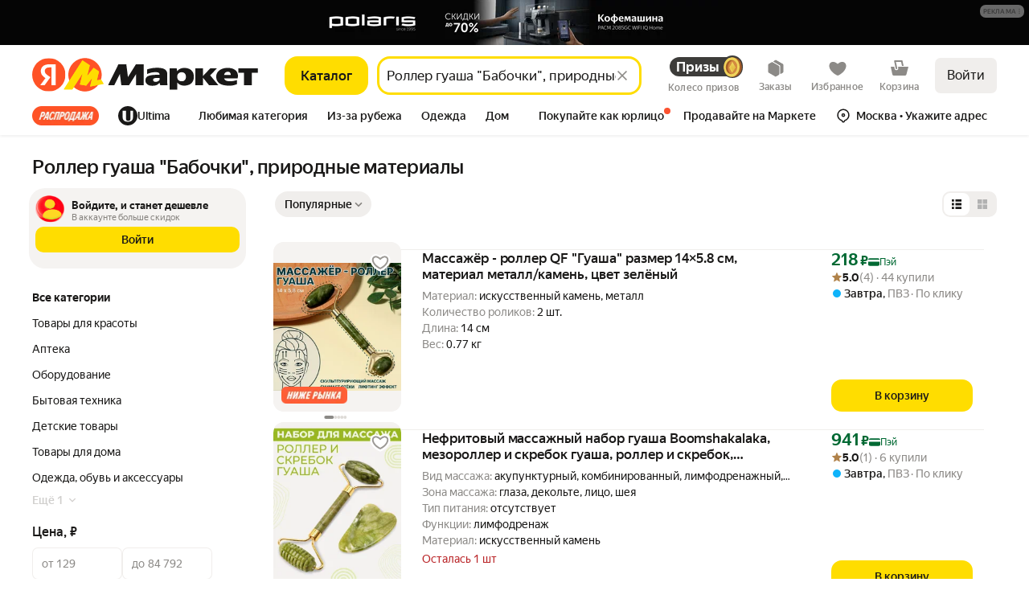

--- FILE ---
content_type: application/javascript; charset=utf-8
request_url: https://yastatic.net/s3/market-b2c-static-production/white-desktop/browser-light/browser-light.browser.card_CardPopup~card_ComplaintDialog~card_ShortUrl~cart_CartOverflowPopup~cart_Suggests~cart_light_Ad~2d8e9efb.1294744.js
body_size: 1480
content:
(window.webpackJsonp=window.webpackJsonp||[]).push([[29],{2391:(function(o,n,p){"use strict";p.d(n,"a",(function(){return t})),p.d(n,"b",(function(){return u})),p.d(n,"c",(function(){return r})),p.d(n,"d",(function(){return e})),p.d(n,"e",(function(){return c})),p.d(n,"f",(function(){return i})),p.d(n,"g",(function(){return d})),p.d(n,"h",(function(){return m})),p.d(n,"i",(function(){return _})),p.d(n,"j",(function(){return s})),p.d(n,"k",(function(){return a})),p.d(n,"l",(function(){return l})),p.d(n,"m",(function(){return f})),p.d(n,"n",(function(){return b})),p.d(n,"o",(function(){return g})),p.d(n,"p",(function(){return h})),p.d(n,"q",(function(){return w})),p.d(n,"r",(function(){return v})),p.d(n,"s",(function(){return y})),p.d(n,"t",(function(){return k})),p.d(n,"u",(function(){return x})),p.d(n,"v",(function(){return q})),p.d(n,"w",(function(){return z})),p.d(n,"x",(function(){return j})),p.d(n,"y",(function(){return J})),p.d(n,"z",(function(){return A})),p.d(n,"A",(function(){return B})),p.d(n,"B",(function(){return C})),p.d(n,"C",(function(){return D})),p.d(n,"D",(function(){return E})),p.d(n,"E",(function(){return F})),p.d(n,"F",(function(){return G})),p.d(n,"G",(function(){return H})),p.d(n,"H",(function(){return I})),p.d(n,"I",(function(){return K})),p.d(n,"J",(function(){return L})),p.d(n,"K",(function(){return M})),p.d(n,"L",(function(){return N})),p.d(n,"M",(function(){return O})),p.d(n,"N",(function(){return P})),p.d(n,"O",(function(){return Q})),p.d(n,"P",(function(){return R})),p.d(n,"Q",(function(){return S})),p.d(n,"R",(function(){return T})),p.d(n,"S",(function(){return U})),p.d(n,"T",(function(){return V})),p.d(n,"U",(function(){return W})),p.d(n,"V",(function(){return X})),p.d(n,"W",(function(){return Y})),p.d(n,"X",(function(){return Z})),p.d(n,"Y",(function(){return $})),p.d(n,"Z",(function(){return oo})),p.d(n,"ab",(function(){return on})),p.d(n,"bb",(function(){return op})),p.d(n,"cb",(function(){return ot})),p.d(n,"db",(function(){return ou})),p.d(n,"eb",(function(){return or})),p.d(n,"fb",(function(){return oe})),p.d(n,"gb",(function(){return oc})),p.d(n,"hb",(function(){return oi})),p.d(n,"ib",(function(){return od})),p.d(n,"jb",(function(){return om})),p.d(n,"kb",(function(){return o_})),p.d(n,"lb",(function(){return os})),p.d(n,"mb",(function(){return oa})),p.d(n,"nb",(function(){return ol})),p.d(n,"ob",(function(){return of})),p.d(n,"pb",(function(){return ob})),p.d(n,"qb",(function(){return og})),p.d(n,"rb",(function(){return oh})),p.d(n,"sb",(function(){return ow})),p.d(n,"tb",(function(){return ov})),p.d(n,"ub",(function(){return oy})),p.d(n,"Bb",(function(){return ok})),p.d(n,"Cb",(function(){return ox})),p.d(n,"Db",(function(){return oq})),p.d(n,"Eb",(function(){return oz})),p.d(n,"Fb",(function(){return oj})),p.d(n,"Gb",(function(){return oJ})),p.d(n,"Hb",(function(){return oA})),p.d(n,"Ib",(function(){return oB})),p.d(n,"Jb",(function(){return oC})),p.d(n,"Kb",(function(){return oD})),p.d(n,"Lb",(function(){return oE})),p.d(n,"Mb",(function(){return oF})),p.d(n,"Nb",(function(){return oG})),p.d(n,"Ob",(function(){return oH})),p.d(n,"Pb",(function(){return oI})),p.d(n,"Qb",(function(){return oK})),p.d(n,"Rb",(function(){return oL})),p.d(n,"Sb",(function(){return oM})),p.d(n,"Tb",(function(){return oN})),p.d(n,"Ub",(function(){return oO})),p.d(n,"Vb",(function(){return oP})),p.d(n,"Wb",(function(){return oQ})),p.d(n,"vb",(function(){return oR})),p.d(n,"wb",(function(){return oS})),p.d(n,"yb",(function(){return oT})),p.d(n,"xb",(function(){return oU})),p.d(n,"zb",(function(){return oV})),p.d(n,"Ab",(function(){return oW})),p.d(n,"Yb",(function(){return oX})),p.d(n,"Xb",(function(){return oY})),p.d(n,"Zb",(function(){return oZ})),p.d(n,"ac",(function(){return o$})),p.d(n,"bc",(function(){return o0})),p.d(n,"cc",(function(){return o2})),p.d(n,"dc",(function(){return o5})),p.d(n,"ec",(function(){return o9})),p.d(n,"fc",(function(){return o1})),p.d(n,"gc",(function(){return o3})),p.d(n,"hc",(function(){return o4})),p.d(n,"ic",(function(){return o6})),p.d(n,"jc",(function(){return o7})),p.d(n,"kc",(function(){return o8})),p.d(n,"lc",(function(){return no})),p.d(n,"mc",(function(){return nn})),p.d(n,"nc",(function(){return np})),p.d(n,"oc",(function(){return nt})),p.d(n,"pc",(function(){return nu})),p.d(n,"qc",(function(){return nr})),p.d(n,"rc",(function(){return ne})),p.d(n,"sc",(function(){return nc})),p.d(n,"tc",(function(){return ni})),p.d(n,"uc",(function(){return nd})),p.d(n,"vc",(function(){return nm})),p.d(n,"wc",(function(){return n_})),p.d(n,"xc",(function(){return ns})),p.d(n,"yc",(function(){return na})),p.d(n,"zc",(function(){return nl})),p.d(n,"Ac",(function(){return nf})),p.d(n,"Bc",(function(){return nb})),p.d(n,"Cc",(function(){return ng})),p.d(n,"Dc",(function(){return nh})),p.d(n,"Ec",(function(){return nw})),p.d(n,"Fc",(function(){return nv})),p.d(n,"Gc",(function(){return ny})),p.d(n,"Hc",(function(){return nk})),p.d(n,"Ic",(function(){return nx})),p.d(n,"Jc",(function(){return nq})),p.d(n,"Kc",(function(){return nz}));var t="common.popups",u="common.popups:actual-order-not-now",r="common.popups:actual-order-pay",e="common.popups:add-photo",c="common.popups:add-to-cart-button",i="common.popups:add-to-cart-message",d="common.popups:already-has-delivery-feedback",m="common.popups:cart-overflow-desc-default",_="common.popups:cart-overflow-desc-wishlist",s="common.popups:cart-overflow-title",a="common.popups:comparison-toaster-addition-complete",l="common.popups:comparison-toaster-to-list",f="common.popups:complaint_dialog_abuse",b="common.popups:complaint_dialog_already_send",g="common.popups:complaint_dialog_bad_quality_pic_cause",h="common.popups:complaint_dialog_char_no_match_cause",w="common.popups:complaint_dialog_check_answer",v="common.popups:complaint_dialog_check_comment",y="common.popups:complaint_dialog_check_connection",k="common.popups:complaint_dialog_check_review",x="common.popups:complaint_dialog_clone_shop",q="common.popups:complaint_dialog_complain_not_sent",z="common.popups:complaint_dialog_default_placeholder",j="common.popups:complaint_dialog_fake_reviews_shop",J="common.popups:complaint_dialog_fraud_shop",A="common.popups:complaint_dialog_incorrect_category_cause",B="common.popups:complaint_dialog_incorrect_offer_stock_price_delivery",C="common.popups:complaint_dialog_no_char_cause",D="common.popups:complaint_dialog_no_complaint",E="common.popups:complaint_dialog_no_pic_cause",F="common.popups:complaint_dialog_other_cause",G="common.popups:complaint_dialog_pic_no_match_cause",H="common.popups:complaint_dialog_prohibited_offer",I="common.popups:complaint_dialog_rate_later",K="common.popups:complaint_dialog_send_button",L="common.popups:complaint_dialog_shock_pic_cause",M="common.popups:complaint_dialog_spam",N="common.popups:complaint_dialog_text",O="common.popups:complaint_dialog_text_ds",P="common.popups:complaint_dialog_title",Q="common.popups:complaint_dialog_too_long_text",R="common.popups:complaint_dialog_try_again",S="common.popups:complaint_dialog_unsafe_offensive_product",T="common.popups:complaint_dialog_whats_wrong",U="common.popups:complaint_dialog_wrong_info",V="common.popups:complaint_entity_answer",W="common.popups:complaint_entity_comment",X="common.popups:copied_link",Y="common.popups:create_acc_if_not_exist",Z="common.popups:delete_answer_title",$="common.popups:delete_question_close_label",oo="common.popups:delete_question_description",on="common.popups:delete_question_submit_label",op="common.popups:delete_question_title",ot="common.popups:delete_review_close_label",ou="common.popups:delete_review_description",or="common.popups:delete_review_submit_label",oe="common.popups:delete_review_title",oc="common.popups:detailed_conditions",oi="common.popups:fintech-wallet-popup-frame",od="common.popups:login_to_get_promo",om="common.popups:login_to_reduce_price",o_="common.popups:max-size-photo-limit",os="common.popups:message_login_default_cart",oa="common.popups:message_login_default_cart_link",ol="common.popups:message_login_default_comparison_add",of="common.popups:message_login_default_ecomassistant_link",ob="common.popups:message_login_default_new_address",og="common.popups:message_login_default_one_click",oh="common.popups:message_login_default_second_part",ow="common.popups:message_login_default_wishlist",ov="common.popups:message_login_default_wishlist_link",oy="common.popups:message_login_phone_second_part",ok="common.popups:on-demand-courier-text",ox="common.popups:on-demand-darkstore-push-text",oq="common.popups:on-demand-darkstore-sms-text",oz="common.popups:on-demand-food-text",oj="common.popups:on-demand-popup-crossborder-first",oJ="common.popups:on-demand-popup-crossborder-first-note",oA="common.popups:on-demand-popup-crossborder-second",oB="common.popups:on-demand-popup-crossborder-second-note",oC="common.popups:on-demand-popup-crossborder-third",oD="common.popups:on-demand-popup-crossborder-third-note",oE="common.popups:on-demand-popup-crossborder-title",oF="common.popups:on-demand-popup-first",oG="common.popups:on-demand-popup-first-note",oH="common.popups:on-demand-popup-first-note-push",oI="common.popups:on-demand-popup-fourth",oK="common.popups:on-demand-popup-fourth-note",oL="common.popups:on-demand-popup-second",oM="common.popups:on-demand-popup-second-note",oN="common.popups:on-demand-popup-third",oO="common.popups:on-demand-popup-third-note",oP="common.popups:on-demand-popup-title",oQ="common.popups:on-demand-time-text",oR="common.popups:onboarding_discount50",oS="common.popups:onboarding_pay_in_parts",oT="common.popups:onboarding_personal_discounts",oU="common.popups:onboarding_personalized_products",oV="common.popups:onboarding_promo_start50",oW="common.popups:onboarding_yandex_split",oX="common.popups:order_on_demand_add_address_title_with_time",oY="common.popups:order_on_demand_address_available_later_description",oZ="common.popups:order_on_demand_availability_address_popup_button",o$="common.popups:order_on_demand_availability_address_popup_subtitle",o0="common.popups:order_on_demand_availability_address_popup_title",o2="common.popups:order_on_demand_availability_popup_step_bike",o5="common.popups:order_on_demand_availability_popup_step_courier",o9="common.popups:order_on_demand_availability_popup_step_finish",o1="common.popups:order_on_demand_availability_popup_subtitle",o3="common.popups:order_on_demand_availability_popup_title",o4="common.popups:order_on_demand_delivery_points_title",o6="common.popups:order_on_demand_empty_delivery_points_description",o7="common.popups:order_on_demand_error_state_description",o8="common.popups:order_on_demand_error_state_title",no="common.popups:order_on_demand_genitive_minute",nn="common.popups:order_on_demand_nominative_minute",np="common.popups:order_on_demand_plural_minute",nt="common.popups:order_on_demand_unavailable_address_item_warning",nu="common.popups:order_on_demand_unavailable_delivery_address_description",nr="common.popups:order_on_demand_unavailable_delivery_address_title",ne="common.popups:order_on_demand_unavailable_now_description",nc="common.popups:order_on_demand_unavailable_now_title",ni="common.popups:phone_number",nd="common.popups:product_will_be_in_cart",nm="common.popups:promo_description",n_="common.popups:remove-foto",ns="common.popups:sins-juridical-crossborder-info",na="common.popups:sins-juridical-info",nl="common.popups:sins-orders-plural",nf="common.popups:sins-reviews",nb="common.popups:sins-subscribers-plural",ng="common.popups:target_cart",nh="common.popups:target_wishlist",nw="common.popups:title_login",nv="common.popups:unknown-file-format",ny="common.popups:uz_agitation_description_cart",nk="common.popups:uz_agitation_description_wishlist",nx="common.popups:uz_agitation_title",nq="common.popups:wishlist-toaster-add",nz="common.popups:wishlist-toaster-question"})}]);

--- FILE ---
content_type: application/javascript; charset=utf-8
request_url: https://yastatic.net/s3/market-b2c-static-production/white-desktop/browser-light/browser-light.browser.cart_light_AddToCartButton~monetize_adv_T2PromoOfferTab.7adddb8.js
body_size: 4325
content:
(window.webpackJsonp=window.webpackJsonp||[]).push([[193],{10200:(function(t,e,n){"use strict";n.d(e,"a",(function(){return I})),n.d(e,"d",(function(){return R})),n.d(e,"b",(function(){return E})),n.d(e,"c",(function(){return l})),n.d(e,"e",(function(){return d}));var r=n(2447),u=Object(n(2448).a)((function(t,e){return t===e})),o={OBJECTS_LENGTH:"length",NON_EQUALITY:"non equality"},i=n(1872),O=n(1527),c=n.n(O),_=n(1529),P=n.n(_),A=n(2449),a=n.n(A),T=(function(t){function e(){return t.apply(this,arguments)||this}P()(e,t);var n=e.prototype;return n.set=(function(e,n){var r=this;t.prototype.set.call(this,e,n),this._timer&&(this._timer=clearTimeout(this._timer)),this._timer=setTimeout((function(){return r.clear()}),5e3)}),n.clear=(function(){t.prototype.clear.call(this),this._timer&&(this._timer=clearTimeout(this._timer))}),e})(A.FifoObjectCache);function f(t){return void 0===t&&(t={}),(function(){for(var e=arguments.length,n=Array(e),r=0;r<e;r++)n[r]=arguments[r];return (function(e){var r=c()({cacheObject:i.c?new T({cacheSize:1}):new A.FlatObjectCache},t);return"function"==typeof e?Object.assign(r,{keySelector:e}):Object.assign(r,e),a.a.apply(void 0,n)(r)})})}var I=Object(r.createSelectorCreator)(r.defaultMemoize,u),R=Object(r.createSelectorCreator)(r.defaultMemoize,(function(t,e){var n=(function(t,e){if(Object.is(t,e))return!0;if("object"!=typeof t||null===t||"object"!=typeof e||null===e)return!1;var n=Object.keys(t),r=Object.keys(e),u=new Set(r),i=new Set(n);if(n.length!==r.length)return{result:!1,cause:o.OBJECTS_LENGTH,payload:new Set([].concat(n.filter((function(t){return!u.has(t)})),r.filter((function(t){return!i.has(t)}))))};for(var O={result:!0,cause:"",payload:{}},c=0;c<n.length;c++)Object.hasOwnProperty.call(e,n[c])&&Object.is(t[n[c]],e[n[c]])||(O.result=!1,O.cause=o.NON_EQUALITY,O.payload[n[c]]=[t[n[c]],e[n[c]]]);return O})(t,e);return"object"==typeof n?n.result:n})),E=f({selectorCreator:I}),l=f({selectorCreator:R}),d=f();i.c||r.createSelector}),1951:(function(t,e,n){"use strict";n.d(e,"g",(function(){return b})),n.d(e,"f",(function(){return L})),n.d(e,"h",(function(){return M})),n.d(e,"e",(function(){return p})),n.d(e,"b",(function(){return F})),n.d(e,"i",(function(){return v})),n.d(e,"a",(function(){return G})),n.d(e,"c",(function(){return y})),n.d(e,"d",(function(){return j})),n.d(e,"j",(function(){return C})),n(1527);var r=n(1874),u=n.n(r),o=n(2151),i=n(1952),O=n.n(i);n(2134);var c=n(2138),_=n.n(c),P=n(2139),A=n.n(P),a=n(2142),T=n.n(a),f=n(2145),I=n.n(f),R=n(2147),E=n.n(R),l=n(2149),d=n.n(l),s=n(2150),N=n.n(s),b=(function(t){return null==t||"object"!=typeof t&&"function"!=typeof t}),L=(function(t){return null!=t&&"object"==typeof t}),M=(function(t){return"string"==typeof t}),p=(function(t){return"number"==typeof t}),F=(function(t){return"function"==typeof t}),v=(function(t){return void 0===t}),G=(function(t){return null!==t&&!v(t)}),y=(function(t){return null==t}),j=(function(t){return M(t)&&t.length>0});d()(void 0),d()(null),d()(""),d()({}),d()(!1),d()(!0),N()((function(t,e,n){var r=n;return I()(t)&&(r=E()(t,r)),I()(e)&&(r=T()(e,r)),r})),N()((function(t,e,n){return (function(){return t.apply(void 0,arguments)?e.apply(void 0,arguments):n.apply(void 0,arguments)})})),N()((function(t,e){return t&&e})),A()(u.a),N()((function(t,e,n){var r=_()(e,n);return void 0===r?t():r}));var C=O.a.convert({cap:!1});Object(o.a)((function(t){return!u()(t)}))}),2151:(function(t,e,n){"use strict";var r=n(2152),u=n.n(r),o=n(1562),i=n(1941),O=Object(n(2154).a)((function(t,e){return Object(o.invariant)(Array.isArray(e)||Object(i.a)(e)),u()(e,t)}));e.a=O}),2159:(function(t,e,n){"use strict";Object.defineProperty(e,"__esModule",{value:!0}),e.VIEW_PLATFORM_TYPE=e.WEB_PLATFORM_OPPOSITE_MAP=e.WEB_VIEW_PLATFORM_TYPE=e.WEB_VIEW=e.INTEGRATION_PLATFORM_TYPE=e.APP_CLIENT_PLATFORM_TYPE=e.APP_PLATFORM_GROUP_EDA_INTEGRATION=e.APP_PLATFORM_GROUP_LAVKA_INTEGRATION=e.APP_PLATFORM_GROUP_GO_INTEGRATION=e.APP_PLATFORM_GROUP_GO=e.APP_PLATFORM_INTEGRATION_ANDROID=e.APP_PLATFORM_INTEGRATION_IOS=e.APP_PLATFORM_GO_ANDROID=e.APP_PLATFORM_GO_IOS=e.APP_PLATFORM_GROUP_MOBILE=e.APP_PLATFORM_ANDROID=e.APP_PLATFORM_IOS=e.PLATFORM_GROUP_WEB=e.PLATFORM_TYPE_ANY=e.PLATFORM_TYPE=e.PROJECT_TYPE=void 0;var r=n(2160);Object.defineProperty(e,"PLATFORM_TYPE",{enumerable:!0,get:(function(){return r.PLATFORM_TYPE})}),Object.defineProperty(e,"PLATFORM_TYPE_ANY",{enumerable:!0,get:(function(){return r.PLATFORM_TYPE_ANY})}),Object.defineProperty(e,"PLATFORM_GROUP_WEB",{enumerable:!0,get:(function(){return r.PLATFORM_GROUP_WEB})}),Object.defineProperty(e,"WEB_VIEW",{enumerable:!0,get:(function(){return r.WEB_VIEW})}),Object.defineProperty(e,"WEB_VIEW_PLATFORM_TYPE",{enumerable:!0,get:(function(){return r.WEB_VIEW_PLATFORM_TYPE})}),Object.defineProperty(e,"WEB_PLATFORM_OPPOSITE_MAP",{enumerable:!0,get:(function(){return r.WEB_PLATFORM_OPPOSITE_MAP})});var u=n(2161);Object.defineProperty(e,"APP_PLATFORM_IOS",{enumerable:!0,get:(function(){return u.APP_PLATFORM_IOS})}),Object.defineProperty(e,"APP_PLATFORM_ANDROID",{enumerable:!0,get:(function(){return u.APP_PLATFORM_ANDROID})}),Object.defineProperty(e,"APP_PLATFORM_GROUP_MOBILE",{enumerable:!0,get:(function(){return u.APP_PLATFORM_GROUP_MOBILE})});var o=n(2162);Object.defineProperty(e,"APP_PLATFORM_GO_IOS",{enumerable:!0,get:(function(){return o.APP_PLATFORM_GO_IOS})}),Object.defineProperty(e,"APP_PLATFORM_GO_ANDROID",{enumerable:!0,get:(function(){return o.APP_PLATFORM_GO_ANDROID})}),Object.defineProperty(e,"APP_PLATFORM_INTEGRATION_IOS",{enumerable:!0,get:(function(){return o.APP_PLATFORM_INTEGRATION_IOS})}),Object.defineProperty(e,"APP_PLATFORM_INTEGRATION_ANDROID",{enumerable:!0,get:(function(){return o.APP_PLATFORM_INTEGRATION_ANDROID})}),Object.defineProperty(e,"APP_PLATFORM_GROUP_GO",{enumerable:!0,get:(function(){return o.APP_PLATFORM_GROUP_GO})}),Object.defineProperty(e,"APP_PLATFORM_GROUP_GO_INTEGRATION",{enumerable:!0,get:(function(){return o.APP_PLATFORM_GROUP_GO_INTEGRATION})}),Object.defineProperty(e,"APP_PLATFORM_GROUP_LAVKA_INTEGRATION",{enumerable:!0,get:(function(){return o.APP_PLATFORM_GROUP_LAVKA_INTEGRATION})}),Object.defineProperty(e,"APP_PLATFORM_GROUP_EDA_INTEGRATION",{enumerable:!0,get:(function(){return o.APP_PLATFORM_GROUP_EDA_INTEGRATION})}),Object.defineProperty(e,"INTEGRATION_PLATFORM_TYPE",{enumerable:!0,get:(function(){return o.INTEGRATION_PLATFORM_TYPE})});var i=n(2163);Object.defineProperty(e,"PROJECT_TYPE",{enumerable:!0,get:(function(){return i.PROJECT_TYPE})}),Object.defineProperty(e,"APP_CLIENT_PLATFORM_TYPE",{enumerable:!0,get:(function(){return i.APP_CLIENT_PLATFORM_TYPE})}),Object.defineProperty(e,"VIEW_PLATFORM_TYPE",{enumerable:!0,get:(function(){return i.VIEW_PLATFORM_TYPE})})}),2160:(function(t,e,n){"use strict";var r;Object.defineProperty(e,"__esModule",{value:!0}),e.WEB_PLATFORM_OPPOSITE_MAP=e.WEB_VIEW_PLATFORM_TYPE=e.WEB_VIEW=e.PLATFORM_GROUP_WEB=e.PLATFORM_TYPE_ANY=e.PLATFORM_TYPE=void 0,e.PLATFORM_TYPE={DESKTOP:"desktop",TOUCH:"touch",API:"api"},e.PLATFORM_TYPE_ANY="any",e.PLATFORM_GROUP_WEB="web",e.WEB_VIEW="web_view",e.WEB_VIEW_PLATFORM_TYPE={WEB_VIEW:e.WEB_VIEW},e.WEB_PLATFORM_OPPOSITE_MAP=((r={})[e.PLATFORM_TYPE.TOUCH]=e.PLATFORM_TYPE.DESKTOP,r[e.PLATFORM_TYPE.DESKTOP]=e.PLATFORM_TYPE.TOUCH,r)}),2161:(function(t,e,n){"use strict";Object.defineProperty(e,"__esModule",{value:!0}),e.APP_PLATFORM_GROUP_MOBILE=e.APP_PLATFORM_ANDROID=e.APP_PLATFORM_IOS=void 0,e.APP_PLATFORM_IOS="ios",e.APP_PLATFORM_ANDROID="android",e.APP_PLATFORM_GROUP_MOBILE="mobile"}),2162:(function(t,e,n){"use strict";Object.defineProperty(e,"__esModule",{value:!0}),e.INTEGRATION_PLATFORM_TYPE=e.MARKET_INTEGRATION_CLIENT=e.INTEGRATION_CLIENT_UNKNOWN=e.INTEGRATION_CLIENT_ANDROID=e.INTEGRATION_CLIENT_IOS=e.APP_PLATFORM_GROUP_EDA_INTEGRATION=e.APP_PLATFORM_GROUP_LAVKA_INTEGRATION=e.APP_PLATFORM_GROUP_GO_INTEGRATION=e.APP_PLATFORM_GROUP_GO=e.APP_PLATFORM_INTEGRATION_ANDROID=e.APP_PLATFORM_INTEGRATION_IOS=e.APP_PLATFORM_GO_ANDROID=e.APP_PLATFORM_GO_IOS=void 0,e.APP_PLATFORM_GO_IOS="go_ios",e.APP_PLATFORM_GO_ANDROID="go_android",e.APP_PLATFORM_INTEGRATION_IOS="integration_ios",e.APP_PLATFORM_INTEGRATION_ANDROID="integration_android",e.APP_PLATFORM_GROUP_GO="go",e.APP_PLATFORM_GROUP_GO_INTEGRATION="go",e.APP_PLATFORM_GROUP_LAVKA_INTEGRATION="lavka_integration",e.APP_PLATFORM_GROUP_EDA_INTEGRATION="eda_integration",e.INTEGRATION_CLIENT_IOS="ios",e.INTEGRATION_CLIENT_ANDROID="android",e.INTEGRATION_CLIENT_UNKNOWN="unknown",e.MARKET_INTEGRATION_CLIENT={IOS:e.INTEGRATION_CLIENT_IOS,ANDROID:e.INTEGRATION_CLIENT_ANDROID,UNKNOWN:e.INTEGRATION_CLIENT_UNKNOWN},e.INTEGRATION_PLATFORM_TYPE={INTEGRATION_IOS:e.APP_PLATFORM_INTEGRATION_IOS,INTEGRATION_ANDROID:e.APP_PLATFORM_INTEGRATION_ANDROID}}),2163:(function(t,e,n){"use strict";Object.defineProperty(e,"__esModule",{value:!0}),e.PlatformX=e.VIEW_PLATFORM_TYPE=e.APP_CLIENT_PLATFORM_TYPE=e.PROJECT_TYPE=void 0;var r,u=n(2160),o=n(2161),i=n(2162);e.PROJECT_TYPE={BUSINESS:"business",MARKET:"market",API:"api"},e.APP_CLIENT_PLATFORM_TYPE={IOS:o.APP_PLATFORM_IOS,ANDROID:o.APP_PLATFORM_ANDROID,GO:i.APP_PLATFORM_GROUP_GO,GO_IOS:i.APP_PLATFORM_GO_IOS,GO_ANDROID:i.APP_PLATFORM_GO_ANDROID},e.VIEW_PLATFORM_TYPE={DESKTOP:u.PLATFORM_TYPE.DESKTOP,TOUCH:u.PLATFORM_TYPE.TOUCH,MOBILE:o.APP_PLATFORM_GROUP_MOBILE},(r=e.PlatformX||(e.PlatformX={})).AppIOS="IOS",r.AppAndroid="ANDROID",r.WebDesktop="DESKTOP",r.WebTouch="TOUCH",r.IntLavkaIOS="YANDEX_LAVKA_IOS",r.IntLavkaAndroid="YANDEX_LAVKA_ANDROID",r.IntGoIOS="YANDEX_GO_IOS",r.IntGoAndroid="YANDEX_GO_ANDROID",r.IntEdaIOS="YANDEX_EDA_IOS",r.IntEdaAndroid="YANDEX_EDA_ANDROID",r.IntDeliveryClubIOS="DELIVERY_CLUB_IOS",r.IntDeliveryClubAndroid="DELIVERY_CLUB_ANDROID",r.IntTelegramIOS="TELEGRAM_IOS",r.IntTelegramAndroid="TELEGRAM_ANDROID",r.Unknown="UNKNOWN"}),2448:(function(t,e,n){"use strict";n.d(e,"a",(function(){return r}));var r=(function(t){return (function(e,n){if(!Array.isArray(e)||!Array.isArray(n)||e.length!==n.length)return e===n;for(var r=0;r<e.length;++r)if(!t(e[r],n[r]))return!1;return!0})})}),2932:(function(t,e,n){"use strict";var r=n(2079),u=n.n(r),o=n(2933),i=n.n(o),O=n(1562);e.a=u()((function(t,e){return Object(O.invariant)(Array.isArray(e)||"string"==typeof e&&"string"==typeof t),i()(e,t)}))}),2935:(function(t,e,n){"use strict";function r(t){return"number"==typeof t&&isFinite(t)&&Math.floor(t)===t}n.d(e,"a",(function(){return r}))}),2936:(function(t,e,n){"use strict";function r(t){return"string"==typeof t}n.d(e,"a",(function(){return r}))}),3032:(function(t,e,n){"use strict";var r=n(2079);function u(){return(u=Object.assign?Object.assign.bind():function(t){for(var e=1;e<arguments.length;e++){var n=arguments[e];for(var r in n)Object.prototype.hasOwnProperty.call(n,r)&&(t[r]=n[r])}return t}).apply(this,arguments)}var o=n.n(r)()((function(t,e){return u({},t,e)}));e.a=o}),3309:(function(t,e,n){"use strict";var r=n(2079),u=n.n(r),o=n(1562);function i(t,e){(null==e||e>t.length)&&(e=t.length);for(var n=0,r=Array(e);n<e;n++)r[n]=t[n];return r}e.a=u()((function(t,e){Object(o.invariant)(Array.isArray(t));for(var n,r=e,u=(function(t,e){var n="undefined"!=typeof Symbol&&t[Symbol.iterator]||t["@@iterator"];if(n)return(n=n.call(t)).next.bind(n);if(Array.isArray(t)||(n=(function(t,e){if(t){if("string"==typeof t)return i(t,e);var n=Object.prototype.toString.call(t).slice(8,-1);if("Object"===n&&t.constructor&&(n=t.constructor.name),"Map"===n||"Set"===n)return Array.from(t);if("Arguments"===n||/^(?:Ui|I)nt(?:8|16|32)(?:Clamped)?Array$/.test(n))return i(t,e)}})(t))){n&&(t=n);var r=0;return (function(){return r>=t.length?{done:!0}:{done:!1,value:t[r++]}})}throw TypeError("Invalid attempt to iterate non-iterable instance.\nIn order to be iterable, non-array objects must have a [Symbol.iterator]() method.")})(t);!(n=u()).done;)r=r[n.value];return r}))}),3706:(function(t,e,n){"use strict";n.d(e,"e",(function(){return r})),n.d(e,"b",(function(){return u})),n.d(e,"c",(function(){return o})),n.d(e,"d",(function(){return i})),n.d(e,"a",(function(){return O}));var r=(function(t){return null==t?void 0:t.offerId}),u=(function(t){var e;return null!=(e=null==t?void 0:t.count)?e:0}),o=(function(t){var e;return null!=(e=null==t?void 0:t.step)?e:1}),i=(function(t){var e;return null!=(e=null==t?void 0:t.maxCount)?e:999}),O=(function(t){return null==t?void 0:t.cartItemId})}),3825:(function(t,e,n){"use strict";n.d(e,"j",(function(){return i})),n.d(e,"f",(function(){return O})),n.d(e,"i",(function(){return c})),n.d(e,"d",(function(){return _})),n.d(e,"h",(function(){return P})),n.d(e,"g",(function(){return A})),n.d(e,"e",(function(){return a})),n.d(e,"b",(function(){return T})),n.d(e,"c",(function(){return f})),n.d(e,"a",(function(){return I})),n.d(e,"p",(function(){return E})),n.d(e,"r",(function(){return l})),n.d(e,"q",(function(){return d})),n.d(e,"o",(function(){return s})),n.d(e,"l",(function(){return N})),n.d(e,"m",(function(){return b})),n.d(e,"s",(function(){return L})),n.d(e,"n",(function(){return M})),n.d(e,"k",(function(){return p}));var r,u,o=n(1820),i=((r={}).CHEF_CART="CHEF_CART",r.OTHER="OTHER",r),O="chefCart/CHEF_PATCH_CART",c="chefCart/CHEF_REMOVE_ITEMS",_="chefCart/CHEF_CLEAN_CART",P="chefCart/CHEF_PATCH_CART_SUCCESS",A="chefCart/CHEF_PATCH_CART_ERROR",a="chefCart/CHEF_GO_TO_CHECKOUT",T="chefCart/CHEF_CART_RELOAD",f="chefCart/CHEF_CART_RELOADED",I="cart/SET_COUNTS_AND_SELECT",R=Object(o.createActions)(((u={})[O]=(function(t){return Object(o.action)(t)}),u[P]=(function(t){return Object(o.action)(t)}),u[A]=(function(t){return Object(o.action)(t)}),u[a]=(function(t){return Object(o.action)(t)}),u[T]=(function(t){return Object(o.action)(t)}),u[f]=(function(t){return Object(o.action)(t)}),u[c]=(function(t){return Object(o.action)(t)}),u[_]=(function(t){return Object(o.action)(t)}),u[I]=(function(t){return Object(o.action)(t)}),u)),E=R[O],l=R[P],d=R[A],s=R[a],N=R[T],b=R[f],L=R[c],M=R[_],p=R[I]}),3837:(function(t,e,n){"use strict";var r=n(1529),u=n.n(r),o=n(1528),i=n(1563),O=n.n(i),c=n(2255),_=n(3165),P=n(3169),A=n(3167),a=n(3185),T=n(1716),f=n(1711),I=n(1705),R=n(1717),E=n(1690),l=n(1728),d=n(9854),s=n(1661),N=n.n(s),b=n(3839),L=n(3344),M=n(3616),p=n(3840),F=n(2828),v=n(3816),G=n(3819),y=n(3343),j=n(3838),C=n(3821),D=n(3823),S=n(3822),h=n(2826),m=n(3836),g=(function(t){function e(){return t.apply(this,arguments)||this}return u()(e,t),e})(O.a);e.a=(function(t,e){var n=t.pipe(Object(l.a)(L.d,L.f));return n.pipe(Object(c.a)("payload"),Object(_.a)(n.pipe(Object(P.a)(300))),Object(A.a)((function(t){var r,u=[],i=e.getCollections(),O=Object(b.b)(i),c=!1,_={};t.forEach((function(t){return t.pendingCartItems.forEach((function(e){var n=Object(M.g)(O,e.offerId);if(n){var r=n.offerId,o=n.cartItemId,i=n.placeSlug;_[o]={offerId:r,cartItemId:o,count:"value"in t?t.value:0,placeSlug:i},0===_[o].count&&(c=!0),u.push(e)}}))}));var P=Object.values(_),A=t.some((function(t){return!!t.showNotifications})),l=t.some((function(t){return!!t.isCRSins})),s=Object(v.b)({collections:i});return 0===P.length?I.a:Object(R.a)(Object(p.resolveCartModelChangeAmount)(N.a,{items:P,settings:{buttonType:t[0].buttonType,isWebOpenEasyCardNeeded:null!=(r=t[0].isWebOpenEasyCardNeeded)&&r,placeFrom:t[0].placeFrom}})).pipe(Object(a.a)(n),Object(T.b)((function(e){var n,r,o,i,O,_,P=e.result,A=e.collections,a=[],T=P.action;switch(null==T?void 0:T.type){case h.c:var f=T.payload,I=f.offerId,R=f.blockingProperties,E=f.isSuperLavka;a.push(Object(y.c)({offerId:I,hasAnySize:null==R?void 0:R.hasAnySize,hasAnyDelivery:null==R?void 0:R.hasAnyDelivery,hasAnyMerchant:E,pendingCartItem:u[0],isWebOpenEasyCardNeeded:!0}));break;case h.g:a.push(Object(j.h)());break;case h.d:throw Error("Error '"+(null==(n=T.payload)?void 0:n.description)+"' happened while adding items with offerIds: ["+(null==(r=t[0])?void 0:r.pendingCartItems.map((function(t){return t.offerId})).join(", "))+"]")}if(P.sinsFooter&&a.push(Object(C.b)(P.sinsFooter)),null!=(o=P.progressiveDiscountsBar)&&o.length){var l=P.progressiveDiscountsBar[0];a.push(Object(S.b)(l))}else c&&a.push(Object(S.b)(null));return Object(G.b)(c?G.a.removeCartItemsSuccess:G.a.cartItemCountSaved,{offerId:null==(i=u[0])?void 0:i.offerId,cartItems:u}),((null==T?void 0:T.type)===h.c||(null==T?void 0:T.type)===h.g)&&(null!=(O=null==(_=A.cartModel.items)?void 0:_.length)?O:0)===0||(Object(D.d)(),Object(m.c)({cartModel:A.cartModel}),a.push(Object(d.updateCollections)(A))),[].concat(a,[Object(L.n)(),Object(L.p)()])})),Object(f.a)((function(t){var e;return o.error(new g(t)),Object(G.b)(c?G.a.removeCartItemsFail:G.a.cartItemCountSaved,{offerId:null==(e=u[0])?void 0:e.offerId,cartItems:u}),A&&!s?Object(E.a)(Object(F.g)({id:"add-to-cart-error",message:"Что-то пошло не так. Пожалуйста, обновите страницу и добавьте товар в корзину ещё раз",position:l?"top":"bottom"},null)):I.a})))})))})}),3838:(function(t,e,n){"use strict";n.d(e,"c",(function(){return o})),n.d(e,"a",(function(){return i})),n.d(e,"d",(function(){return O})),n.d(e,"b",(function(){return c})),n.d(e,"g",(function(){return P})),n.d(e,"e",(function(){return A})),n.d(e,"h",(function(){return a})),n.d(e,"f",(function(){return T}));var r,u=n(1820),o="SHOW_EASY_KM",i="HIDE_EASY_KM",O="UPDATE_EASY_KM",c="SET_EASY_KM_HIDE_URL",_=Object(u.createActions)(((r={})[o]=(function(t){return Object(u.action)(t)}),r[i]=(function(t){return Object(u.action)(t)}),r[O]=u.empty,r[c]=(function(t){return Object(u.action)(t)}),r)),P=_[o],A=_[i],a=_[O],T=_[c]}),3839:(function(t,e,n){"use strict";n.d(e,"a",(function(){return o})),n.d(e,"b",(function(){return i}));var r=n(1527),u=n.n(r);n(3032),n(3309);var o=(function(t,e){var n=(e||{}).deepMerge;return t.reduce((function(t,e){return e&&Object.keys(e).forEach((function(r){t[r]?n?Object.keys(e[r]).forEach((function(n){t[r][n]=u()({},t[r][n]||{},e[r][n])})):Object.assign(t[r],e[r]):t[r]=u()({},e[r])})),t}),{})});function i(t){return{collections:t}}}),3840:(function(t,e,n){var r=n(1810);t.exports=(r.default||r)("src/resolvers/cartModel/resolveCartModelChangeAmount.js",[{name:"resolveCartModelChangeAmount",bulk:"default"}],{})}),5752:(function(t,e,n){"use strict";n.d(e,"a",(function(){return r}));var r=(function(){return!1})}),5758:(function(t,e,n){"use strict";n.d(e,"a",(function(){return o}));var r=n(1540),u=n.n(r);function o(t){var e=u.a.useRef(!1),n=u.a.useState(t),r=n[0],o=n[1];return u.a.useEffect((function(){e.current||r===t||o(t)}),[t,r]),[r,u.a.useCallback((function(t){e.current=!0,o(t)}),[])]}})}]);

--- FILE ---
content_type: text/javascript
request_url: https://yastatic.net/vh-player/loader.js
body_size: 4058
content:
(()=>{var e={659:e=>{"use strict";var t=Object.prototype.hasOwnProperty,n="~";function i(){}function r(e,t,n){this.fn=e,this.context=t,this.once=n||!1}function s(e,t,i,s,a){if("function"!=typeof i)throw new TypeError("The listener must be a function");var o=new r(i,s||e,a),f=n?n+t:t;return e._events[f]?e._events[f].fn?e._events[f]=[e._events[f],o]:e._events[f].push(o):(e._events[f]=o,e._eventsCount++),e}function a(e,t){0==--e._eventsCount?e._events=new i:delete e._events[t]}function o(){this._events=new i,this._eventsCount=0}Object.create&&(i.prototype=Object.create(null),(new i).__proto__||(n=!1)),o.prototype.eventNames=function(){var e,i,r=[];if(0===this._eventsCount)return r;for(i in e=this._events)t.call(e,i)&&r.push(n?i.slice(1):i);return Object.getOwnPropertySymbols?r.concat(Object.getOwnPropertySymbols(e)):r},o.prototype.listeners=function(e){var t=n?n+e:e,i=this._events[t];if(!i)return[];if(i.fn)return[i.fn];for(var r=0,s=i.length,a=new Array(s);r<s;r++)a[r]=i[r].fn;return a},o.prototype.listenerCount=function(e){var t=n?n+e:e,i=this._events[t];return i?i.fn?1:i.length:0},o.prototype.emit=function(e,t,i,r,s,a){var o=n?n+e:e;if(!this._events[o])return!1;var f,h,c=this._events[o],u=arguments.length;if(c.fn){switch(c.once&&this.removeListener(e,c.fn,void 0,!0),u){case 1:return c.fn.call(c.context),!0;case 2:return c.fn.call(c.context,t),!0;case 3:return c.fn.call(c.context,t,i),!0;case 4:return c.fn.call(c.context,t,i,r),!0;case 5:return c.fn.call(c.context,t,i,r,s),!0;case 6:return c.fn.call(c.context,t,i,r,s,a),!0}for(h=1,f=new Array(u-1);h<u;h++)f[h-1]=arguments[h];c.fn.apply(c.context,f)}else{var l,p=c.length;for(h=0;h<p;h++)switch(c[h].once&&this.removeListener(e,c[h].fn,void 0,!0),u){case 1:c[h].fn.call(c[h].context);break;case 2:c[h].fn.call(c[h].context,t);break;case 3:c[h].fn.call(c[h].context,t,i);break;case 4:c[h].fn.call(c[h].context,t,i,r);break;default:if(!f)for(l=1,f=new Array(u-1);l<u;l++)f[l-1]=arguments[l];c[h].fn.apply(c[h].context,f)}}return!0},o.prototype.on=function(e,t,n){return s(this,e,t,n,!1)},o.prototype.once=function(e,t,n){return s(this,e,t,n,!0)},o.prototype.removeListener=function(e,t,i,r){var s=n?n+e:e;if(!this._events[s])return this;if(!t)return a(this,s),this;var o=this._events[s];if(o.fn)o.fn!==t||r&&!o.once||i&&o.context!==i||a(this,s);else{for(var f=0,h=[],c=o.length;f<c;f++)(o[f].fn!==t||r&&!o[f].once||i&&o[f].context!==i)&&h.push(o[f]);h.length?this._events[s]=1===h.length?h[0]:h:a(this,s)}return this},o.prototype.removeAllListeners=function(e){var t;return e?(t=n?n+e:e,this._events[t]&&a(this,t)):(this._events=new i,this._eventsCount=0),this},o.prototype.off=o.prototype.removeListener,o.prototype.addListener=o.prototype.on,o.prefixed=n,o.EventEmitter=o,e.exports=o},19:(e,t,n)=>{var i;i=n(659),window.Yandex=window.Yandex||{},window.Yandex.VH=window.Yandex.VH||{},window.Yandex.VH.EventEmitter=i},655:(e,t,n)=>{!function(e){var t=e.Yandex=e.Yandex||{},n=t.VH=t.VH||{},i=n.Iframe=function(e){var t=i.parse(e||"");for(var n in t)t.hasOwnProperty(n)&&(i.ATTRS.hasOwnProperty(n)?this[n]=i.ATTRS[n].parse(t[n]):this[n]=t[n])};i.prototype.toString=function(){var e,t,n=[];for(e in this)this.hasOwnProperty(e)&&(!0!==(t=i.ATTRS.hasOwnProperty(e)?i.ATTRS[e].build(this[e]):this[e])?t&&n.push(e+'="'+t+'"'):n.push(e));return"<iframe ${attrs}></iframe>".replace("${attrs}",n.join(" "))},i.parse=function(e){var t,n={src:"",class:"",style:"",allow:""},i=/(?:(?:[a-z0-9_-]+\s*=\s*"[^"]*")|[a-z0-9_-]+)/gi,r=/([a-z0-9_-]+)\s*=\s*"([^"]*)"/i;for(e=e.replace(/^\s*<iframe\s*/i,"").replace(/\s*<\/iframe>\s*$/,"").replace(/\s*>\s*$/,"");null!==(t=i.exec(e));)(t=t[0]).indexOf("=")>-1?n[(t=t.match(r))[1]]=t[2]:n[t]=!0;return n},i.ATTRS={src:{parse:function(e){var t={},n=decodeURIComponent,i=(e=e.trim().replace(/&amp;/g,"&")).split("?");t.path=i[0]||"",t.query={};for(var r=(i[1]||"").split("&"),s=0;s<r.length;s++){var a=r[s].split("="),o=n(a[0]),f=n(a[1]);t.query[o]=f}return t},build:function(e){var t,n=encodeURIComponent;return(t=Object.keys(e.query).reduce((function(t,i){return(t+=t?"&":"")+n(i)+"="+n(e.query[i])}),""))?e.path+"?"+t:e.path}},class:{parse:function(e){var t=e?e.trim().split(" "):[];return new n.Set(t)},build:function(e){return e instanceof n.Set||(e=new n.Set(e)),e.join(" ")}},allow:{parse:function(e){var t=e?e.trim().split(/;\s*/):[];return new n.Set(t)},build:function(e){return e instanceof n.Set||(e=new n.Set(e)),e.join("; ")}},style:{parse:function(e){for(var t,n=e.trim().split(";"),i={},r=0;r<n.length;r++)(t=n[r].split(":")).length>1&&(i[t[0].trim()]=t[1].trim());return i},build:function(e){return e&&"object"==typeof e?Object.keys(e).reduce((function(t,n){var i=e[n],r=typeof i;return"string"===r&&""!==i?(t+=t?"; ":"")+n+": "+i:"number"===r&&i==i?(t+=t?"; ":"")+n+": "+i+(i?"px":""):t}),""):""}}}}("undefined"!=typeof window?window:n.g)},993:(e,t,n)=>{n(707),n(655)},678:()=>{!function(e,t){var n=e.Yandex=e.Yandex||{},i=n.VH=n.VH||{},r=i.Player=function(e,i){var s=t.getElementById(e);if(!s)throw new Error("Yandex.VH.Player: id was not found.");var a=e+"_player";this._prefix=a+":",this._amp=Boolean(i.amp),i.iframeId=a,i.params=i.params||{},i.params.event_prefix=this._amp?"":this._prefix;var o=r._makeIframe(i,e).toString();this._amp?s.innerHTML=r._makeAMPIframe(o,i):(s.innerHTML=o,this._emitter=new n.VH.EventEmitter,this._iframe=t.getElementById(a)),r.instances.push(this)};i.createPlayList=function(e,t,n){if(!Array.isArray(t))throw new Error("contentIds is not an array");if(0===t.length)throw new Error("contentIds is empty");var i=-1;function s(){return t[++i%t.length]}n.contentId=s();var a=new r(e,n);return a.on("ended",(function(){a.setSource(s(),n),a.play()})),a},r._getLocation=function(){return location};var s="http:"===r._getLocation().protocol?"http:":"https:",a=s+"//frontend.vh.yandex.ru/player/";r.URL_AMP_VH_PLAYER=s+"//yastatic.net/video-player/${sandbox_version}/pages-common/amp-vh-player/amp-vh-player.html#html=",r.instances=[],r.TIMEOUT_FOR_ANIMATION_END=1e3,r._getPageRequestParams=function(){var t,n=e.Ya&&e.Ya.adfoxCode;return n&&"function"==typeof n.getPageRequestParams&&(t=n.getPageRequestParams(e)),t&&"object"==typeof t||(t={}),t},r._prepareAdConfig=function(e,t){if(Array.isArray(e.adBreaks)){var n=this._getPageRequestParams();n.containerId=t,e.adBreaks=e.adBreaks.map((function(e){return e&&e.adFoxParameters&&Object.keys(n).forEach((function(t){e.adFoxParameters[t]=n[t]})),e}))}return e},r._isUrl=function(e){try{return new URL(e),!0}catch{return!1}},r._makeIframe=function(e,t){var i=new n.VH.Iframe;return e&&"object"==typeof e.adConfig&&(e.params.adConfig=JSON.stringify(this._prepareAdConfig(e.adConfig,t))),i.id=e.iframeId,i.src.query=e.params,r._isUrl(e.contentId)?i.src.path=e.contentId:i.src.path=a+e.contentId,i.allowfullscreen=!0,i.allow=["autoplay","gyroscope","accelerometer","picture-in-picture","encrypted-media"],i.style={display:"block",height:"100%",width:"100%",margin:0,padding:0,border:0},this._isNumber(e.height)&&(i.style.height=e.height+"px"),this._isNumber(e.width)&&(i.style.width=e.width+"px"),i},r._makeAMPIframe=function(t,n){if(!n||!n.width||!n.height)return"";var i=e.localStorage.getItem("sandbox_version")||"0x4b93bdfb3cf";return'<amp-video-iframe src="'+r.URL_AMP_VH_PLAYER.replace("${sandbox_version}",i)+encodeURIComponent(t)+'" width="'+n.width+'" height="'+n.height+'" layout="responsive" poster=""></amp-video-iframe>'};var o=r.prototype;o._sendMessage=function(e,t){(t=t||{}).method=this._prefix+e,this._iframe&&this._iframe.contentWindow.postMessage(JSON.stringify(t),"*")},r._isNumber=function(e){return"number"==typeof e&&e==e},o.play=function(){this._sendMessage("play")},o.pause=function(){this._sendMessage("pause")},o.mute=function(){this._sendMessage("mute")},o.unmute=function(){this._sendMessage("unmute")},o.setQuality=function(e){this._sendMessage("setQuality",{quality:e})},o.seek=function(e){this._sendMessage("seek",{time:e})},o.setVolume=function(e){this._sendMessage("setVolume",{volume:e})},o.setSource=function(e,t){this._sendMessage("updateSource",{id:e,params:t})},o.enableMiniPlayer=function(e,t){if(!this.miniPlayerEnabled&&!this._amp){this._iframe.style.opacity="0",this._savedStyles={width:this._iframe.offsetWidth,height:this._iframe.offsetHeight};var n=this;setTimeout((function(){n._iframe.style.transition="opacity 0.7s linear 0s",r._isNumber(t.width)&&(n._iframe.style.width=t.width+"px"),r._isNumber(t.height)&&(n._iframe.style.height=t.height+"px"),n._iframe.style.position="fixed",r._isNumber(e.right)?n._iframe.style.right=e.right+"px":r._isNumber(e.left)&&(n._iframe.style.left=e.left+"px"),r._isNumber(e.bottom)?n._iframe.style.bottom=e.bottom+"px":r._isNumber(e.top)&&(n._iframe.style.top=e.top+"px"),n._iframe.style.opacity="1"}),0),this.hasAnimated=!0,setTimeout((function(){"function"==typeof n.onTransition&&(n.onTransition(),n.onTransition=null),n.hasAnimated=!1}),r.TIMEOUT_FOR_ANIMATION_END),this.miniPlayerEnabled=!0}},o.disableMiniPlayer=function(){if(this.miniPlayerEnabled&&!this._amp){var e=this;this._iframe.style.opacity="0",setTimeout((function(){this.hasAnimated?this.onTransition=t:t()}),r.TIMEOUT_FOR_ANIMATION_END)}function t(){e._iframe.style.left=null,e._iframe.style.top=null,e._iframe.style.right=null,e._iframe.style.bottom=null,e._iframe.style.width=e._savedStyles.width+"px",e._iframe.style.height=e._savedStyles.height+"px",e._iframe.style.position="static",e._iframe.style.transition=null,e._iframe.style.opacity="1",e.miniPlayerEnabled=!1}},o.resizeMiniPlayer=function(e){this._amp||(r._isNumber(e.width)&&(this._iframe.style.width=e.width+"px"),r._isNumber(e.height)&&(this._iframe.style.height=e.height+"px"))},o.on=function(e,t){if(!this._amp)return this._emitter.on(e,t),this},o.once=function(e,t){if(!this._amp)return this._emitter.once(e,t),this},o.off=function(e,t){if(!this._amp)return this._emitter.removeListener(e,t,this._emitter,!1),this},o.destroy=function(){this._iframe.src="",this._iframe.parentNode&&(this._iframe.parentNode.innerHTML="");for(var e=0;e<r.instances.length;e++)if(r.instances[e]===this){r.instances.splice(e,1);break}},r._onMessage=function(e){var t,n=e.data||{};if("string"==typeof n)try{n=JSON.parse(n)}catch(e){}(t=n.event)&&"string"==typeof t&&r.instances.forEach((function(e){0===t.indexOf(e._prefix)&&e._iframe&&e._emitter.emit(t.slice(e._prefix.length),n)}))},e.addEventListener("message",r._onMessage)}(window,document)},707:(e,t,n)=>{!function(e){var t=e.Yandex=e.Yandex||{},n=((t.VH=t.VH||{}).Set=function(e){this._arr=Array.isArray(e)?e:[],this.length=this._arr.length}).prototype;n.join=function(e){return e=e||" ",this._arr.join(e)},n.add=function(e){-1===this._arr.indexOf(e)&&(this._arr.push(e),this.length=this._arr.length)},n.delete=function(e){-1!==this._arr.indexOf(e)&&(this._arr.splice(this._arr.indexOf(e),1),this.length=this._arr.length)}}("undefined"!=typeof window?window:n.g)}},t={};function n(i){var r=t[i];if(void 0!==r)return r.exports;var s=t[i]={exports:{}};return e[i](s,s.exports,n),s.exports}n.g=function(){if("object"==typeof globalThis)return globalThis;try{return this||new Function("return this")()}catch(e){if("object"==typeof window)return window}}(),n(993),n(19),n(678)})();

--- FILE ---
content_type: application/javascript; charset=utf-8
request_url: https://yastatic.net/s3/market-b2c-static-production/white-desktop/browser-light/browser-light.browser.card_EasyKMDelivery.074c515.js
body_size: 58980
content:
(window.webpackJsonp=window.webpackJsonp||[]).push([[366,45,55,58,103,104,135,167,169,755,1010],{10009:(function(e,t,n){"use strict";n.d(t,"a",(function(){return g})),n.d(t,"b",(function(){return A})),n.d(t,"c",(function(){return I}));var r=n(2447);n(1562);var a=n(3086),i=n(4997),o=n(4998),c=n(3635);n(5001),n(5003);var u=n(10643);n(7948),n(10436),n(3294),n(10347),n(3295);var l=n(10348),s=n(3083),d=n(3240),f=n(3244);n(3333),n(2807),n(2800),n(2802),n(3113),n(9819);var p={VISUAL:"visual",MIXED:"mixed",COMMON:"common"},O=n(4439),m=n(4440);function _(e,t){(null==t||t>e.length)&&(t=e.length);for(var n=0,r=Array(t);n<t;n++)r[n]=e[n];return r}var b=(function(e,t){return e.productPageState[t]}),E=(function(e,t){var n=b(e,t).skuId;return n?e.sku[n]:void 0}),v=(function(e,t){var n=b(e,t).productId;return e.product[n]}),h=(function(e,t){var n=E(e,t),r=v(e,t);return null!=n?Object(l.j)(n):Object(s.i)(r)});Object(r.createSelector)((function(e,t){var n=h(e,t);return e.navnode[n]}),(function(e){for(var t,n,r=null!=(t=e&&Object(d.l)(e))?t:[],a=!1,i=(function(e,t){var n="undefined"!=typeof Symbol&&e[Symbol.iterator]||e["@@iterator"];if(n)return(n=n.call(e)).next.bind(n);if(Array.isArray(e)||(n=(function(e,t){if(e){if("string"==typeof e)return _(e,t);var n=Object.prototype.toString.call(e).slice(8,-1);if("Object"===n&&e.constructor&&(n=e.constructor.name),"Map"===n||"Set"===n)return Array.from(e);if("Arguments"===n||/^(?:Ui|I)nt(?:8|16|32)(?:Clamped)?Array$/.test(n))return _(e,t)}})(e))){n&&(e=n);var r=0;return (function(){return r>=e.length?{done:!0}:{done:!1,value:e[r++]}})}throw TypeError("Invalid attempt to iterate non-iterable instance.\nIn order to be iterable, non-array objects must have a [Symbol.iterator]() method.")})(r);!(n=i()).done;)switch(n.value){case f.b.FASHION:case f.b.KIDS:case f.b.BEAUTY:case f.b.SPORT:case f.b.HOME:return p.VISUAL;case f.b.CEHAC:case f.b.DIY:case f.b.AUTO:a=!0}return a?p.MIXED:p.COMMON}));var g=(function(e,t,n,r,c,u){var l,s,d=Object(i.e)(e,{composeId:t,filterId:n,filterValueId:r}),f=d&&Object(o.D)(d),p=d&&Object(o.A)(d),O=d&&Object(o.z)(d);if(f)return c&&u?s="web_fashion_pickers_pop_up":c&&(s="web_fashion_pop_up"),{skuId:f,additionalParams:null!=(l=d&&Object(o.v)(d))?l:a.b,offerId:void 0,productId:p,isEasyKM:c,customConfigName:s,oskuId:O}}),A=(function(e,t,n,r){var a=t&&Object(O.c)(e,t),i=a&&Object(m.c)(a),o=i&&Object(m.g)(i),c=i&&Object(m.e)(i),u=r||i&&Object(m.d)(i),l=null==i?void 0:i.oskuId,s=i?Object(m.f)(i):void 0;if(o&&u)return{skuId:o,additionalParams:{moduleSettings:s&&{transitionAdditionalParams:s}},offerId:u,productId:c,isEasyKM:n,oskuId:l,customConfigName:n?"web_fashion_pop_up":void 0}}),I=(function(e){var t=Object(c.b)(e);return t?Object(u.f)(e,t):a.b})}),10051:(function(e,t,n){"use strict";n.d(t,"a",(function(){return M}));var r=n(1527),a=n.n(r),i=n(1724),o=n.n(i),c=n(1540),u=n.n(c),l=n(2323),s=n(2327),d=n(2331),f=n(2333),p=n(2335),O=n(2337),m=n(2339),_=n(2341),b=n(2343),E=n(2329);n(2345);var v=Object(l.withBemMod)(Object(E.a)(),{type:"secondaryInverted"});n(2346);var h=Object(l.withBemMod)(Object(E.a)(),{type:"ghost"}),g=n(2347),A=n(2349),I=n(2351),R=n(2353),P=n(2355),T=n(2357),N=n(2359);n(2361);var y=Object(l.withBemMod)(Object(E.a)(),{ignorePaddings:!0}),S=n(2362),j=n(2364),C=n(2366),L=n(2378),D=Object(l.compose)(Object(l.composeU)(N.a),Object(l.composeU)(y),Object(l.composeU)(S.a),Object(l.composeU)(d.a,f.a),Object(l.composeU)(g.a,A.a,I.a,R.a,P.a,T.a),Object(l.composeU)(p.a,O.a,m.a,_.a,v,b.a,h),Object(l.composeU)(C.a,L.a,j.a))(s.a),w=["type","brand","size"],M=(function(e){var t=e.type,n=e.brand,r=e.size,i=o()(e,w);return u.a.createElement(D,a()({type:void 0===t?"primary":t,brand:void 0===n?"market":n,size:void 0===r?"m":r},i))})}),10158:(function(e,t,n){"use strict";n.d(t,"a",(function(){return P}));var r=n(2323),a=n(2367),i=n(2466),o=n(2468),c=n(2388),u=n(2386),l=n(2470),s=n(2372),d=n(2472),f=n(2370),p=n(2374),O=n(2368);n(2474);var m=Object(r.withBemMod)(Object(O.a)(),{typography:"hero-1"});n(2475);var _=Object(r.withBemMod)(Object(O.a)(),{typography:"hero-2"}),b=n(2476),E=n(2478),v=n(2480);n(2482);var h=Object(r.withBemMod)(Object(O.a)(),{typography:"text-cond"}),g=n(2483),A=n(2485),I=n(2487),R=n(2489),P=Object(r.compose)(Object(r.composeU)(Object(r.composeU)(i.a,o.a,c.a,u.a,l.a,s.a,f.a,p.a),Object(r.composeU)(m,_,E.a,g.a,A.a,I.a),Object(r.composeU)(b.a,R.a,v.a,d.a,h)))(a.a)}),10170:(function(e,t,n){"use strict";n.d(t,"a",(function(){return v}));var r=n(1564),a=n.n(r),i=n(1529),o=n.n(i),c=n(1674),u=n.n(c),l=n(1540),s=n.n(l),d=n(2269),f=n(1527),p=n.n(f),O=n(1545),m=n(2271),_=(function(){function e(){}return e.bottom=(function(e){return window.scrollY+e.bottom}),e.top=(function(e){return window.scrollY+e.top}),e.right=(function(e){return window.scrollX+e.right}),e.rightTopOver=(function(t){var n=t.anchorRect,r=t.elRect;return{top:e.top(n),left:e.right(n)-r.width}}),e.rightTopOverViewport=(function(e){var t=e.anchorRect,n=e.elRect;return{top:t.top,left:t.right-n.width}}),e.bottomLeftScreen=(function(t){return{top:e.bottom(t.anchorRect),left:0}}),e})();u()(_,"position",{"right-top-over":_.rightTopOver,"right-top-over-viewport":_.rightTopOverViewport,"bottom-left-screen":_.bottomLeftScreen});var b=(function(e){function t(){for(var t,n=arguments.length,r=Array(n),i=0;i<n;i++)r[i]=arguments[i];return t=e.call.apply(e,[this].concat(r))||this,u()(a()(t),"ref",s.a.createRef()),u()(a()(t),"position",_.position),u()(a()(t),"onAnimationEnd",(function(e){e.animationName===t.props.endAnimationName&&"function"==typeof t.props.close&&t.props.close()})),t}o()(t,e);var n=t.prototype;return n.updateCords=(function(e,t){Number.isFinite(e.top)&&(t.style.top=e.top+"px"),Number.isFinite(e.left)&&(t.style.left=e.left+"px")}),n.positionElement=(function(){var e=this.props,t=e.anchor,n=e.position;if(null!=t&&this.ref.current){if(!n||!this.position[n])return;var r=this.ref.current,a=t.getBoundingClientRect(),i=r.getBoundingClientRect(),o=this.position[n]({anchorRect:a,elRect:i});this.updateCords(o,r)}}),n.componentDidMount=(function(){this.positionElement()}),n.componentDidUpdate=(function(){(!this.props.forceHide||this.props.recalculatePosition)&&this.positionElement()}),n.render=(function(){var e=document&&document.body,t=this.props,n=t.endAnimationName,r=t.startCloseAnimation,a=t.className,i=t.open,o=t.closeByEsc,c=t.withFocusTrap,u=t.defaultStyle,l=p()({},u);return r&&n?l.animationName=n:this.props.forceHide&&(l.display="none"),e?Object(O.createPortal)(s.a.createElement(m.a,{visible:i,onClose:o,innerRef:this.ref,className:a,style:l,onAnimationEnd:this.onAnimationEnd,withFocusTrap:c},this.props.children),e):null}),t})(s.a.PureComponent),E=(function(e){function t(){return e.apply(this,arguments)||this}return o()(t,e),t.prototype.render=(function(){var e=document&&document.body,t=this.props,n=t.onClick,r=t.closeAnimationName,a=t.startCloseAnimation,i=t.className;return e?Object(O.createPortal)(s.a.createElement("div",{style:a&&r?{animationName:r}:void 0,className:i,role:"button",tabIndex:0,"aria-label":"Закрыть","data-auto":"modal-paranja",onClick:n}),e):null}),t})(s.a.PureComponent),v=(function(e){function t(t){var n;return n=e.call(this,t)||this,u()(a()(n),"hasCloseAnimation",!1),u()(a()(n),"freeze",!1),u()(a()(n),"close",(function(e){n.setState({startCloseAnimation:!1}),"function"==typeof n.props.onClose&&n.props.onClose(e)})),u()(a()(n),"runCloseAnimation",(function(){n.setState({startCloseAnimation:!0})})),n.state={startCloseAnimation:!1},t.endContentAnimationName&&t.endParanjaAnimationName&&(n.hasCloseAnimation=!0),n}o()(t,e);var n=t.prototype;return n.setupFreeze=(function(){var e=this.props,t=e.freeze,n=e.open;t&&!this.freeze&&n&&(this.freeze=!0)}),n.render=(function(){var e=this.state.startCloseAnimation,t=this.props,n=t.open,r=t.endContentAnimationName,a=t.endParanjaAnimationName,i=t.cnContent,o=t.cnParanja,c=t.position,u=t.recalculatePosition,l=t.onCloseByEsc,f=t.withFocusTrap,p=t.disableScrollbar,O=t.style,m=l||(this.hasCloseAnimation?this.runCloseAnimation:this.close);return this.setupFreeze(),s.a.createElement(d.a,{visible:n&&!!p},(n||this.freeze)&&s.a.createElement(b,{anchor:this.props.anchor,forceHide:this.freeze&&!n,className:i,endAnimationName:r,startCloseAnimation:e,open:n,close:this.hasCloseAnimation?this.close:void 0,closeByEsc:m,position:c,recalculatePosition:u,withFocusTrap:f,defaultStyle:O},this.props.children),n&&s.a.createElement(E,{className:o,closeAnimationName:a,startCloseAnimation:e,onClick:this.hasCloseAnimation?this.runCloseAnimation:this.close}))}),t})(s.a.Component)}),10171:(function(e,t,n){"use strict";n.d(t,"a",(function(){return P}));var r=n(1527),a=n.n(r),i=(function(){return{groupType:"DEFAULT"}}),o=n(2811),c=n(9671),u=n(2805),l=n(2809),s=n(1529),d=n.n(s),f=n(2447),p=n(1528),O=n(1563),m=n.n(O),_=n(2803),b=n(2804),E=n(2810),v=n(2801),h=n(2807);function g(e){return e.itemsInfo.additionalOffers.map((function(e){return e.showPlaceId}))}var A=(function(e){function t(){return e.apply(this,arguments)||this}return d()(t,e),t})(m.a),I=(function(e){function t(){return e.apply(this,arguments)||this}return d()(t,e),t})(m.a),R=Object(f.createSelector)(b.a,v.a,(function(e,t){var n,r;return n=Object(u.a)(e,t),Object(l.a)(n,((r={})[c.c.BLUE_SET]=g,r),(function(){return[]}))}),(function(e,t,n){return n.filter((function(n){var r=Object(_.a)({collections:{offerShowPlace:e}},n);if(!r)return p.error(new A("Не найден showplace "+n)),!1;var a=Object(h.d)(r);return!!Object(E.a)({collections:{offer:t}},a)||(p.error(new I("Для showplace "+n+" не найден offer '"+a+"'")),!1)}))}));function P(e,t,n){var r,s,d=Object(u.a)(e,t),f=Object(l.a)(d,((r={})[c.c.BLUE_SET]=(function(){return Object(o.b)(n)}),r),(function(){return!0}))?R(e,t):[],p=[t].concat(f);return a()({},Object(l.a)(d,((s={})[c.c.BLUE_SET]=T,s),i),{showPlaceIds:p})}function T(){return{groupType:"SET"}}}),10244:(function(e,t,n){"use strict";var r,a,i=n(1527),o=n.n(i),c=n(9605),u=n(1860),l=n(1540),s=n.n(l),d=n(1943),f=n(1536),p=n(2231),O=n(10359),m=n(10396),_=n(6964),b=n(2381),E={PRIMARY:"text-secondary",SECONDARY:"text-warning"},v=((r={}).AI_CHEVRON="ai_chevron",r.MORE_CIRCLE="moreCircle",r),h=((a={})[v.AI_CHEVRON]=_.a,a[v.MORE_CIRCLE]=(function(e){return s.a.createElement("svg",o()({},e,{color:e.color?"var(--"+e.color+")":"var(--text-primary)",className:Object(b.a)(null,[e.className]),xmlns:"http://www.w3.org/2000/svg",width:12,height:12,fill:"none"}),s.a.createElement("path",{fill:"currentColor",d:"M4 6.75a.75.75 0 1 0 0-1.5.75.75 0 0 0 0 1.5M8 6.75a.75.75 0 1 0 0-1.5.75.75 0 0 0 0 1.5M6.75 6a.75.75 0 1 1-1.5 0 .75.75 0 0 1 1.5 0"}),s.a.createElement("path",{fill:"currentColor",fillRule:"evenodd",d:"M1 6a5 5 0 1 1 10 0A5 5 0 0 1 1 6m5 4a4 4 0 1 1 0-8 4 4 0 0 1 0 8",clipRule:"evenodd"}))}),a),g=n(7978),A=n.n(g),I=(function(e,t){var n=e.type,r=e.value;switch(n){case"literal":return s.a.createElement(O.a,{typography:"text",height:"tight",weight:"reg",textColor:t,key:r},r);case"icon":var a=h[r];return s.a.createElement(a,{className:A.a.icon,color:t,key:r});default:return}}),R=n(7345),P=n(2286);t.a=Object(u.compose)(Object(c.connect)((function(e,t){var n=t.title,r=t.popupInfoId,a=t.analytics,i=t.className,o=t.isLastSignal,c=t.isEasyKM,u=E[n.feature||"PRIMARY"],l=n.content;return{color:u,newLine:!o&&l.some((function(e){return"newline"===e.type})),popupInfoId:r,analytics:a,className:i,isEasyKM:c,content:l}}),{onSignalClick:(function(e,t){return Object(P.m)({id:R.a,props:{popupInfoId:e,isEasyKM:t}})})},(function(e,t){var n=e.popupInfoId,r=e.isEasyKM;return o()({},e,n?{onClick:(function(e){e.stopPropagation(),t.onSignalClick(n,r)})}:{})})))((function(e){var t=e.content,n=e.newLine,r=e.color,a=void 0===r?"text-secondary":r,i=e.analytics,o=e.className,c=e.onClick;return s.a.createElement(s.a.Fragment,null,s.a.createElement(f.Zone,{mode:"baobab",name:"signal",data:i,withVisibilitySensor:!0,withClickSensor:!0,className:o},s.a.createElement(m.a,{tag:c?"button":"div",onClick:c,"data-auto":null==i?void 0:i.type,className:Object(d.a)(p.a,p.f,!c&&A.a.defaultCursor)},t.map((function(e){return I(e,a)})))),n?s.a.createElement("span",{className:A.a.newLine}):null)}))}),10249:(function(e,t,n){"use strict";var r=n(3042),a=n(9605),i=n(2399),o=n(2452),c=n(1540),u=n.n(c),l=n(2465),s=n(3986),d=n(3988),f=n(1527),p=n.n(f),O=n(2381),m=(function(e){return u.a.createElement("svg",p()({},e,{color:e.color?"var(--"+e.color+")":"var(--text-primary)",className:Object(O.a)(null,[e.className]),xmlns:"http://www.w3.org/2000/svg",width:16,height:16,fill:"none"}),u.a.createElement("path",{fill:"currentColor",fillRule:"evenodd",d:"M12.072 2.918c1.831 1.443-.019 2.663-1.352 3.755 1.012 1.231 2.156 2.801 2.294 4.455.04.483-.055.931-.33 1.33-3.88 4.259-11.325.874-11.078-4.752.226-5.142 6.34-7.879 10.466-4.788m-9.2 4.794c-.212 4 4.237 6.776 7.758 4.78-1.849-.675-3.333-2.284-4.664-3.663l3.465-2.741c.745-.6 1.534-1.19 2.142-1.933-3.192-2.92-8.477-.666-8.701 3.557m4.987 1.232c1 .947 2.398 2.43 3.895 2.511.125-1.405-1.212-3.01-2.022-3.993z",clipRule:"evenodd"}))}),_=(function(){return u.a.createElement(m,null)}),b=n(3991),E=n.n(b),v=Object(d.a)((function(e){var t=e.label;return u.a.createElement("div",{className:E.a.unevenSnippet},u.a.createElement(_,null),u.a.createElement(l.a,{typography:s.a,height:"loose",weight:"reg"},t))})),h={canRender:!1};t.a=Object(r.a)(Object(a.connect)((function(e,t){var n=t.financialProductBadge,r=n&&Object(o.a)(n);return r?{canRender:!0,label:r.label}:h})),Object(i.a)((function(e){return e.canRender})))(v)}),10347:(function(e,t,n){"use strict";n.d(t,"b",(function(){return o})),n.d(t,"a",(function(){return c}));var r=n(2447);Object.freeze({HEADER:1,SEARCH:2});var a=Object.freeze({HEADER_VENDOR_INCUT:1,HEADER_VENDOR_INCUT_WITH_BANNER:2,HEADER_SHOP_INCUT:4,HEADER_MEDIA_BANNER:8,SEARCH_POS1_SHOP_INCUT:16,SEARCH_POS1_MIMICRY:32,SEARCH_POS3_SHOP_INCUT:64,SEARCH_POS4_MIMICRY:128,SEARCH_POS8_MATERIALS:256,SEARCH_ANYPOS_MIMICRY:512,SEARCH_ANYPOS_SHOP_INCUT:1024,SEARCH_ANYPOS_VENDOR_INCUT:2048,SEARCH_ANYPOS_VENDOR_INCUT_WITH_BANNER:4096,SEARCH_ANYPOS_MATERIALS:8192});a.HEADER_VENDOR_INCUT,a.HEADER_VENDOR_INCUT_WITH_BANNER,a.SEARCH_POS1_SHOP_INCUT,a.SEARCH_POS8_MATERIALS,a.SEARCH_POS1_MIMICRY,n(10201),n(3297),n(3296);var i=n(3295),o=(function(e){return e.searchResult}),c=(function(e,t){return o(e)[t]});Object(r.createSelector)(c,i.e)}),10348:(function(e,t,n){"use strict";n.d(t,"m",(function(){return A})),n.d(t,"e",(function(){return I})),n.d(t,"t",(function(){return R})),n.d(t,"q",(function(){return P})),n.d(t,"f",(function(){return T})),n.d(t,"u",(function(){return N})),n.d(t,"a",(function(){return y})),n.d(t,"b",(function(){return S})),n.d(t,"v",(function(){return j})),n.d(t,"c",(function(){return C})),n.d(t,"h",(function(){return L})),n.d(t,"r",(function(){return D})),n.d(t,"w",(function(){return w})),n.d(t,"x",(function(){return M})),n.d(t,"j",(function(){return U})),n.d(t,"p",(function(){return k})),n.d(t,"d",(function(){return x})),n.d(t,"k",(function(){return F})),n.d(t,"n",(function(){return B})),n.d(t,"g",(function(){return Y})),n.d(t,"i",(function(){return G})),n.d(t,"s",(function(){return H})),n.d(t,"l",(function(){return K})),n.d(t,"o",(function(){return V})),n(2445),n(3309),n(2686),n(2151);var r=n(2174),a=n(2816),i=n.n(a),o=n(1952),c=n.n(o);n(3305);var u=n(2138),l=n.n(u),s=n(2761),d=n.n(s),f=n(3306),p=n.n(f),O=n(2134),m=n.n(O),_=n(3307),b=n.n(_),E=n(3308),v=n.n(E),h=d()([l()("subType"),b()(v.a,["color","image_picker"])]),g=n(3086),A=(function(e){return e.productId});l()("description");var I=(function(e){return e.filters});d()([(function(e,t){return void 0===t&&(t=h),(I(e)||g.a).filter(t)}),c()("values"),p.a,m()((function(e){return e.found>0})),Boolean]);var R=l()("titles.raw"),P=l()("skuShortTitles.raw"),T=(function(e){return e&&e.pictures&&e.pictures[0]}),N=(function(e){return e.vendorId});l()("pictures.0.original.url");var y=(function(e){return e.defaultShowPlaceId}),S=(function(e){return e.showPlaceIds}),j=(function(e){return e.warnings&&e.warnings.common}),C=(function(e){return e.categoryIds&&e.categoryIds[0]}),L=(function(e){return e.id}),D=(function(e){return e.slug}),w=(function(e){return{skuId:L(e),hid:C(e),slug:D(e),marketSkuCreator:e.creator}}),M=(function(e){return i()((function(e){return"prescription"===e.value}),Object(r.a)([],["specs","internal"],e)||[])}),U=(function(e){return e.navnodeIds[0]}),k=(function(e){return e.reasonsToBuy}),x=(function(e){return e.isExclusive}),F=(function(e){return e.isVendorDocsVerified}),B=(function(e){return e.isRare}),Y=(function(e){return e.hypeGoods}),G=(function(e){return!!e.isNew}),H=(function(e){return e.isSuperHypeGoods}),K=(function(e){return e.preciseRating}),V=(function(e){return e.ratingCount})}),10352:(function(e,t,n){"use strict";var r=n(2174),a=n(2243);t.a=(function(e){return (function(t,n){var i=Object(r.a)(null,["payload","collections",e],n);return i?a.static.merge(t,i,{deep:!0}):t})})}),10354:(function(e,t,n){"use strict";n.d(t,"S",(function(){return d})),n.d(t,"W",(function(){return f})),n.d(t,"R",(function(){return p})),n.d(t,"Q",(function(){return O})),n.d(t,"Y",(function(){return m})),n.d(t,"y",(function(){return b})),n.d(t,"V",(function(){return E})),n.d(t,"n",(function(){return v})),n.d(t,"z",(function(){return h})),n.d(t,"w",(function(){return g})),n.d(t,"ab",(function(){return I})),n.d(t,"m",(function(){return R})),n.d(t,"bb",(function(){return T})),n.d(t,"v",(function(){return N})),n.d(t,"cb",(function(){return y})),n.d(t,"Z",(function(){return S})),n.d(t,"l",(function(){return j})),n.d(t,"X",(function(){return C})),n.d(t,"o",(function(){return L})),n.d(t,"k",(function(){return w})),n.d(t,"U",(function(){return M})),n.d(t,"T",(function(){return U})),n.d(t,"x",(function(){return k})),n.d(t,"A",(function(){return x})),n.d(t,"a",(function(){return F})),n.d(t,"g",(function(){return B})),n.d(t,"f",(function(){return Y})),n.d(t,"d",(function(){return G})),n.d(t,"e",(function(){return H})),n.d(t,"h",(function(){return K})),n.d(t,"i",(function(){return V})),n.d(t,"j",(function(){return W})),n.d(t,"b",(function(){return z})),n.d(t,"c",(function(){return X})),n.d(t,"E",(function(){return q})),n.d(t,"I",(function(){return J})),n.d(t,"N",(function(){return Q})),n.d(t,"J",(function(){return $})),n.d(t,"C",(function(){return ee})),n.d(t,"P",(function(){return et})),n.d(t,"D",(function(){return en})),n.d(t,"G",(function(){return er})),n.d(t,"H",(function(){return ea})),n.d(t,"K",(function(){return ei})),n.d(t,"F",(function(){return eo})),n.d(t,"L",(function(){return ec})),n.d(t,"M",(function(){return eu})),n.d(t,"B",(function(){return el})),n.d(t,"O",(function(){return es})),n.d(t,"t",(function(){return ef})),n.d(t,"u",(function(){return ep})),n.d(t,"s",(function(){return eO})),n.d(t,"r",(function(){return em})),n.d(t,"p",(function(){return e_})),n.d(t,"q",(function(){return eb}));var r=n(1527),a=n.n(r),i=n(2930),o=n(9733),c=n(3587),u=n(2423),l=n(2937),s={IS_ADULT_OFFER:"isAdultOffer",IS_DOWNLOADABLE:"isDownloadable",IS_DSBS:"isDsbs",IS_ESTIMATED:"isEstimated",IS_EXPRESS_DELIVERY:"isExpressDelivery",IS_PREORDER:"isPreorder",IS_UNIQUE:"isUnique",IS_NOT_FOR_SALE:"isNotForSale",IS_ON_DEMAND:"isOnDemand",IS_EDO_ONLY:"isEdoOnly",IS_ONE_CLICK_FORBIDDEN:"isOneClickForbidden",IS_ONLY_ONE_CLICK:"isOnlyOneClick",IS_DIRECT_FOMO:"isDirectFomo",IS_PRODUCT_CARD_FOMO:"isProductCardFomo"},d=(function(e){return e.offerId}),f=(function(e){return e.productId}),p=(function(e){var t;return null!=(t=e.minimum)?t:1}),O=(function(e){var t;return null!=(t=e.maximum)?t:999}),m=(function(e){return e.shopId}),_=(function(e){return e.categoryId}),b=(function(e){return e.feeShow}),E=(function(e){return e.price}),v=(function(e){return e.businessId}),h=(function(e){return e.feedId}),g=(function(e){var t;return null==(t=e.trackingLinks)?void 0:t.cpa}),A=(function(e){var t;return null==(t=e.trackingLinks)?void 0:t.promotionUrl}),I=(function(e){return e.skuId}),R=(function(e){return e.bundleId}),P=(function(e){return e.isPrimaryInBundle}),T=(function(e){return e.counterStep}),N=(function(e){return e.cartUnit}),y=(function(e){return e.supplierId}),S=(function(e){return e.showUid}),j=(function(e){return e.basePrice}),C=(function(e){return e.promocode}),L=(function(e){return e.deliveryType}),D=(function(e){return e.analytics}),w=(function(e){var t;return null==(t=D(e))?void 0:t.atSupplierWarehouse}),M=(function(e){var t;return null==(t=D(e))?void 0:t.paymentType}),U=(function(e){var t;return null==(t=D(e))?void 0:t.paymentMethodTypes}),k=(function(e){var t;return null==(t=D(e))?void 0:t.deliveryOptions}),x=(function(e){var t;return null==(t=D(e))?void 0:t.internalOfferProperties}),F=(function(e){var t;return null==(t=D(e))?void 0:t.analogInfo}),B=(function(e){var t;return null==(t=D(e))?void 0:t.promos}),Y=(function(e){var t;return null==(t=D(e))?void 0:t.placementType}),G=(function(e){var t;return null==(t=D(e))?void 0:t.inStock}),H=(function(e){var t;return null==(t=D(e))?void 0:t.ownMarketPlace}),K=(function(e){var t;return null==(t=D(e))?void 0:t.shopSlug}),V=(function(e){var t;return null==(t=D(e))?void 0:t.yaBankPrice}),W=(function(e){var t;return null==(t=D(e))?void 0:t.yandexBnplInfo}),z=(function(e){var t;return null==(t=D(e))?void 0:t.cashbackDetails}),X=(function(e){var t;return a()({hasBadgeExclusive:!1},null==(t=D(e))?void 0:t.hypeBadge)}),q=(function(e){return"eats"===e.serviceType}),J=(function(e){return"lavka"===e.serviceType}),Z=(function(e){var t,n;return null!=(t=null==(n=e.flags)?void 0:n.includes(s.IS_ADULT_OFFER))&&t}),Q=(function(e){var t,n;return null!=(t=null==(n=e.flags)?void 0:n.includes(s.IS_PREORDER))&&t}),$=(function(e){var t,n;return null!=(t=null==(n=e.flags)?void 0:n.includes(s.IS_NOT_FOR_SALE))&&t}),ee=(function(e){var t;return null==(t=e.flags)?void 0:t.includes(s.IS_DOWNLOADABLE)}),et=(function(e){var t;return null==(t=e.flags)?void 0:t.includes(s.IS_UNIQUE)}),en=(function(e){var t;return null==(t=e.flags)?void 0:t.includes(s.IS_DSBS)}),er=(function(e){var t;return null==(t=e.flags)?void 0:t.includes(s.IS_ESTIMATED)}),ea=(function(e){var t,n;return null!=(t=null==(n=e.flags)?void 0:n.includes(s.IS_EXPRESS_DELIVERY))&&t}),ei=(function(e){var t;return null==(t=e.flags)?void 0:t.includes(s.IS_ON_DEMAND)}),eo=(function(e){var t;return null==(t=e.flags)?void 0:t.includes(s.IS_EDO_ONLY)}),ec=(function(e){var t;return null==(t=e.flags)?void 0:t.includes(s.IS_ONE_CLICK_FORBIDDEN)}),eu=(function(e){var t;return null==(t=e.flags)?void 0:t.includes(s.IS_ONLY_ONE_CLICK)}),el=(function(e){var t;return null==(t=e.flags)?void 0:t.includes(s.IS_DIRECT_FOMO)}),es=(function(e){var t;return null==(t=e.flags)?void 0:t.includes(s.IS_PRODUCT_CARD_FOMO)}),ed=(function(e){var t=[];return ea(e)&&t.push(u.b.EXPRESS_DELIVERY),(q(e)||J(e))&&t.push(l.a.EATS),t}),ef=(function(e,t){void 0===t&&(t=1);var n,r,u,l,s,O,T=E(e),N=p(e);return a()({offerId:d(e),count:N>t?N:t,productId:Number(f(e)),shopId:Number(m(e)),categoryId:Number(_(e)),hid:Number(_(e)),feeShow:null!=(n=b(e))?n:"",cpaUrl:null!=(r=g(e))?r:"",showPlaceId:b(e),price:T&&Object(c.a)(T)?T:{value:0,currency:""},vendorId:Number(e.vendorId),businessId:v(e),feedId:Number(h(e)),feedOfferId:null!=(u=e.feedOfferId)?u:"",promotionUrl:A(e),skuId:null!=(l=I(e))?l:"",adult:Z(e),label:Object(i.a)(),name:null!=(s=e.title)?s:"",bundleId:R(e),isPrimaryInBundle:P(e),slug:null!=(O=e.slug)?O:"",showUid:S(e),features:ed(e)},Object(o.b)(e.promos||[]),{imageMeta:e.imageMeta})}),ep=(function(e){var t,n;return{offerId:d(e),feeShow:null!=(t=b(e))?t:"",cpaUrl:null!=(n=g(e))?n:"",bundleId:R(e),isPrimaryInBundle:P(e)}}),eO=(function(e){return e?{step:T(e),minimum:p(e),maximum:O(e)}:{}}),em=(function(e){return e.hasAnySize}),e_=(function(e){return e.hasAnyDelivery}),eb=(function(e){return e.hasAnyMerchant})}),10355:(function(e,t,n){"use strict";n.d(t,"a",(function(){return c})),n.d(t,"b",(function(){return u}));var r=n(1874),a=n.n(r),i=(function(e){var t;return null!=(t=e.ultima)?t:{}}),o=(function(e){var t;return null!=(t=e.isUltima)?t:{}}),c=(function(e,t){if(t){var n=o(e);return null==n?void 0:n[t]}}),u=(function(e){return!a()(i(e))})}),10359:(function(e,t,n){"use strict";n.d(t,"a",(function(){return O}));var r=n(1527),a=n.n(r),i=n(1724),o=n.n(i),c=n(1540),u=n.n(c),l=n(2465),s={"small-text-2":1,"small-caps-1":1,"headline-2":4},d={"small-caps-1":"uppercase","small-caps-2":"uppercase"},f=Object(n(2261).a)("textLine");n(4130);var p=["children","typography","as","height","weight","textColor","decoration","proportional","icon","iconPosition","className","forwardedRef"],O=(function(e){var t=e.children,n=e.typography,r=void 0===n?"text":n,i=e.as,c=e.height,O=e.weight,m=e.textColor,_=e.decoration,b=e.proportional,E=e.icon,v=e.iconPosition,h=void 0===v?"left":v,g=e.className,A=e.forwardedRef,I=o()(e,p);return u.a.createElement("div",a()({className:f({gap:s[r]||2},[g]),ref:void 0===A?null:A},I),"left"===h&&E&&u.a.createElement("div",{className:f("iconWrapper")},E),u.a.createElement(l.a,{typography:r,as:i,height:c,weight:O,color:m,decoration:_,proportional:b,lineClamp:"1",transform:d[r]},t),"right"===h&&E&&u.a.createElement("div",{className:f("iconWrapper")},E))})}),10363:(function(e,t,n){"use strict";n.d(t,"a",(function(){return b}));var r=n(1527),a=n.n(r),i=n(1724),o=n.n(i),c=n(1540),u=n.n(c),l=n(5322),s=n(1943),d=n(10745),f=n(5328),p=n(5330),O=n(5323);n(5332);var m=(function(e){var t=e.usePopoverApi,n=e.id,r=e.title,a=e.description,i=e.disclaimer,o=e.primaryButton,c=e.secondaryButton,l=e.withActions,m=void 0===l||l,_=e.actionsGroupType,b=e.actionsFloating,E=e.closeButtonType,v=e.closeButtonHandler,h=e.children,g=e.customContentWrapperClassName,A=e.withCloseButton,I=e.headerClassName;return u.a.createElement(u.a.Fragment,null,u.a.createElement(d.a,{usePopoverApi:void 0!==t&&t,title:r,variant:"popup",modalId:n,withCloseButton:void 0===A||A,withPullIndicator:!1,closeButtonType:E,closeButtonHandler:v,headerClassName:I}),(a||i)&&u.a.createElement(f.a,{description:a,disclaimer:i}),h&&u.a.createElement("div",{className:Object(s.a)(Object(O.a)("customContentWrapper"),g)},h),m&&u.a.createElement(p.a,{buttonsGroupType:_,floating:b,primaryButton:o,secondaryButton:c}))}),_=["usePopoverApi","id","title","description","disclaimer","size","primaryButton","secondaryButton","closeButtonType","closeButtonHandler","withActions","actionsGroupType","actionsFloating","children","customContentWrapperClassName","withCloseButton","headerClassName"],b=(function(e){var t=e.usePopoverApi,n=void 0!==t&&t,r=e.id,i=e.title,c=e.description,s=e.disclaimer,d=e.size,f=e.primaryButton,p=e.secondaryButton,O=e.closeButtonType,b=e.closeButtonHandler,E=e.withActions,v=e.actionsGroupType,h=e.actionsFloating,g=e.children,A=e.customContentWrapperClassName,I=e.withCloseButton,R=e.headerClassName,P=o()(e,_);return u.a.createElement(l.a,a()({id:r,size:d,usePopoverApi:n},P,{variant:"popup"}),u.a.createElement(m,{usePopoverApi:n,id:r,title:i,description:c,disclaimer:s,withCloseButton:I,closeButtonType:O,closeButtonHandler:b,primaryButton:f,secondaryButton:p,withActions:E,actionsGroupType:v,actionsFloating:h,customContentWrapperClassName:A,headerClassName:R},g))})}),10396:(function(e,t,n){"use strict";n.d(t,"a",(function(){return h}));var r,a=n(1527),i=n.n(a),o=n(1724),c=n.n(o),u=n(1540),l=n.n(u),s=n(2328),d=n(2261),f=Object(d.a)("clickable"),p=Object(d.a)("clickable-reset"),O=((r={}).ENTER="Enter",r.ESC="Escape",r.SPACE=" ",r);n(3049);var m=["className"],_=["tag","className","role","tabIndex","onClick"],b=(function(e,t){(e.key===O.ENTER||e.key===O.SPACE)&&(e.key===O.SPACE&&e.preventDefault(),null==t||t(e))}),E=l.a.forwardRef((function(e,t){var n=e.className,r=c()(e,m);return l.a.createElement("button",i()({className:p({},[n]),ref:t},r))})),v=l.a.forwardRef((function(e,t){var n=e.tag,r=void 0===n?"div":n,a=e.className,o=e.role,u=e.tabIndex,s=e.onClick,d=c()(e,_);return l.a.createElement(r,i()({className:f({},[a]),tabIndex:void 0===u?0:u,role:void 0===o?"button":o,onKeyUp:(function(e){b(e,s)}),onClick:s,ref:t},d))})),h=l.a.forwardRef((function(e,t){var n=!e.tag||"button"===e.tag,r=Object(s.a)(e).buttonProps;return n?l.a.createElement(E,i()({className:e.className,style:e.style,ref:t},r),e.children):l.a.createElement(v,i()({className:e.className,style:e.style,ref:t,tag:e.tag},r),e.children)}));h.displayName="Clickable"}),10411:(function(e,t,n){"use strict";n.d(t,"a",(function(){return E}));var r=n(1527),a=n.n(r),i=n(1724),o=n.n(i),c=n(1540),u=n.n(c),l=n(2465),s=n(2491),d=n(2492),f=n(2231),p={"headline-3":"headline-4","headline-4":"headline-5","headline-5":"lead-text","lead-text":"text",text:"small-text-1","small-text-1":"small-text-2","small-text-2":"small-text-2","small-caps-1":"small-caps-1","hero-3":"headline-1"},O=["%","K","M"],m=Object(n(2261).a)("valueLine");n(2493);var _=["value","currency","typography","height","weight","color","decoration","unitName","className","forwardedRef","prefixSign","as","valueDataAuto","currencyDataAuto"],b=(function(e){var t=e.prefixSign,n=e.value;return t===s.a.MINUS||!t&&n<0?d.b:t===s.a.APPROXIMATELY_EQUAL?d.a:void 0}),E=(function(e){var t=e.value,n=e.currency,r=e.typography,i=void 0===r?"text":r,c=e.height,s=e.weight,E=e.color,v=e.decoration,h=e.unitName,g=e.className,A=e.forwardedRef,I=e.prefixSign,R=e.as,P=void 0===R?"span":R,T=e.valueDataAuto,N=e.currencyDataAuto,y=o()(e,_);return u.a.createElement(P,a()({className:m(null,[f.p,f.e,f.y,g]),ref:void 0===A?null:A},y),u.a.createElement(l.a,{typography:i,height:c,weight:s,color:E,decoration:v,"data-auto":T},b({value:t,prefixSign:I}),String(Math.abs(t)).replace(/(\d)(?=(\d{3})+$)/g,"$1"+d.d)),u.a.createElement(l.a,{typography:p[i],height:c,weight:s,color:E,"data-auto":N},O.includes(n)?d.c:d.d,n,h&&"/"+h))})}),10436:(function(e,t,n){"use strict";var r=n(3294),a=n(9819),i=n(2800),o=n(2447),c=n(2721),u=n(2801),l=n(10347),s=n(3295),d=n(2804),f=n(2807),p=[[c.a.WAREMD5,c.a.CPA,c.a.DEFAULT,c.a.CHEAPEST],[c.a.PROFITABLE],[c.a.EXPRESS_CPA]],O=Object(o.createSelector)((function(e,t){var n=e.collections;if(!t)return null;var r=Object(l.a)(n,t);return Object(s.c)(r)}),d.a,u.a,(function(e,t,n){if(!(e&&e.length))return[];var r=e.map((function(e){var r=n[Object(f.d)(t[e])];return{offerShowPlaceId:e,benefitType:Object(a.m)(r)}})),i=p.map((function(e){return r.sort((function(t,n){return e.indexOf(t.benefitType)-e.indexOf(n.benefitType)})).find((function(t){var n=t.benefitType;return e.find((function(e){return e===n}))}))})).filter(Boolean).map((function(e){return e.offerShowPlaceId}));return i.length?i:[e[0]]}));t.a=(function(e,t){var n=Object(r.a)(e,t),o=O(e,n);if(1===o.length)return o;if(o.every((function(t){var n=Object(i.a)(e,t);return Object(a.Nb)(n)})))return[o[0]];var c=o[0],u=Object(i.a)(e,c),l=u&&Object(a.Rb)(u);return o.some((function(t){var n=Object(i.a)(e,t);return Object(a.Nb)(n)}))&&!l&&o.shift(),o.filter((function(t){var n=Object(i.a)(e,t);return n&&!Object(a.Ob)(n)&&!Object(a.Pb)(n)}))})}),10438:(function(e,t,n){"use strict";n.d(t,"b",(function(){return u})),n.d(t,"c",(function(){return l})),n.d(t,"a",(function(){return s}));var r=n(2764),a=n(8619),i=n(8613),o=(function(e,t){var n=e.easyCardShopInfoOutsideSis||{};if(n)return n[t]}),c=(function(e,t){var n=e.easyCardShopInfoInsideSis||{};if(n)return n[t]}),u=(function(e){var t=e.hasAnySize,n=e.hasAnyDelivery;if(n||t){var r=[];return n&&r.push(i.a.DELIVERY),t&&r.push(i.a.FASHION),r}return!1===t?[i.a.SIMPLE]:[i.a.STUB]}),l=(function(e){var t=e.hasAnySize;return e.hasAnyDelivery||t?i.a.DELIVERY:!1===t?i.a.SIMPLE:i.a.STUB}),s=(function(e){var t=e.composeId,n=e.collections;if(!t)return{};var i=c(n,t);if(i)return{hasDeliveryInfo:!0,deliveryIcon:i.icon,deliveryThresholdEntities:i.thresholdFormattedTextEntities,deliveryThresholdPopupInfo:i.deliveryThresholdPopupInfo,deliveryInfoZoneData:i.baobabData};var u=o(n,t);if(u){var l=u.name,s=u.logo,d=u.sisTransition,f=u.subtitle,p=u.baobabData;return{hasAnyMerchantActual:!0,brandName:l,brandLogoProps:Object(r.buildImgProps)(s,a.a),sinsTransition:d?{params:d}:void 0,deliveryThresholdEntities:f,deliveryInfoZoneData:p}}return{}})}),10457:(function(e,t,n){"use strict";var r=n(3042),a=n(9605),i=n(1540),o=n.n(i),c=n(2465),u=n(2740),l=n(3990),s=n(2421),d=Object(n(3988).a)((function(e){var t=e.durationInMonths;return o.a.createElement(c.a,{weight:"bold",height:"loose",typography:"text",color:"text-primary",proportional:!0},o.a.createElement(u.a,{id:l.f,fallback:"Сплит 0"+s.t+"0"+s.t+t,params:{durationInMonths:t}}))})),f=n(2452),p=n(2399),O={canRender:!1};t.a=Object(r.a)(Object(a.connect)((function(e,t){var n=t.financialProductBadge,r=t.viewType,a=n&&Object(f.a)(n);return a?{canRender:!0,durationInMonths:a.durationInMonths,viewType:r}:O})),Object(p.a)((function(e){return e.canRender})))(d)}),10545:(function(e,t,n){"use strict";n.r(t),n.d(t,"getRouteByName",(function(){return v})),n.d(t,"buildUrl",(function(){return h})),n.d(t,"buildURL",(function(){return g})),n.d(t,"parseUrl",(function(){return A})),n.d(t,"parseUrlOptimized",(function(){return I})),n.d(t,"replaceParams",(function(){return R})),n.d(t,"pushParams",(function(){return P})),n.d(t,"assignLocation",(function(){return T}));var r,a=n(1724),i=n.n(a),o=n(1873),c=n(1874),u=n.n(c),l=n(1869),s=n.n(l),d=n(1872),f=n(1913),p=["hash"],O=o.a,m=o.a;if(d.b){var _=window.__ROUTES__;r=new s.a,O=(function(e){var t=_[e];t&&(r.addRoute(t),delete _[e])}),m=(function(){for(var e=0,t=Object.values(_);e<t.length;e++){var n=t[e];r.addRoute(n)}m=o.a,O=o.a})}else r=require("@yandex-market/stout").router;var b=(function(e,t,n){if(void 0===t&&(t={}),!e)return null;var r=e.build(t);return u()(r)?null:u()(n)?r:r+"#"+n}),E=(function(e){var t,n=e.params,r=void 0===n?{}:n,a=e.anchor;return r.hash,{paramsFiltered:i()(r,p),anchorNew:(null==(t=r.hash)?void 0:t.hash)||a}}),v=(function(e){return O(e),r.getRouteByName(e)}),h=(function(e,t,n){var r=v(e),a=E({params:t,anchor:n});return b(r,a.paramsFiltered,a.anchorNew)}),g=h,A=(function(e,t){void 0===t&&(t=!1),t||m();var n=r&&r.findFirst?r.findFirst(e):null;return n?{pageId:n[0].getName(),params:n[1]}:null}),I=(function(e){var t=e.url;return e.expectedPageIds.filter(Boolean).forEach(O),A(t,!0)}),R=(function(e,t,n){if(void 0===t&&(t={}),!d.c){var r=h(e,t,n);void 0===n&&(r+=window.location.hash),window.history&&Object(f.windowHistoryReplaceState)({pageId:e,pageParams:t},document.title,r)}}),P=(function(e,t,n){if(void 0===t&&(t={}),!d.c){var r=h(e,t,n);void 0===n&&(r+=window.location.hash),window.history&&Object(f.windowHistoryPushState)({pageId:e,pageParams:t},document.title,r)}}),T=(function(e,t,n){if(void 0===t&&(t={}),!d.c){var r=h(e,t,n);window.location&&Object(f.windowLocationAssign)({url:r})}})}),10546:(function(e,t,n){"use strict";var r=n(1527),a=n.n(r),i=n(1724),o=n.n(i),c=n(1540),u=n.n(c),l=Object(n(2261).a)("visuallyHidden");n(2264);var s=["tag","children"];t.a=(function(e){var t=e.tag,n=e.children,r=o()(e,s);return u.a.createElement(void 0===t?"span":t,a()({className:l()},r,{suppressHydrationWarning:!0}),n)})}),10549:(function(e,t,n){"use strict";n.d(t,"d",(function(){return i})),n.d(t,"b",(function(){return o})),n.d(t,"c",(function(){return c})),n.d(t,"a",(function(){return u}));var r=n(2447),a=(function(e){return"object"==typeof e?e.value:e}),i=(function(e){var t=e.collections,n=t.experimentFlag,r=t.expFlags;return[n,r].find((function(e){return"object"==typeof e&&Object.keys(e).length>0}))||n||r}),o=(function(e,t){var n=i(e);if(n)return n[t]}),c=(function(e,t){var n=o(e,t);if(n)return a(n)}),u=(function(e,t){return!!o(e,t)});Object(r.createSelector)(i,(function(e){return e?Object.keys(e).reduce((function(t,n){var r=a(e[n]);return t[n]=r,t}),{}):{}}))}),10590:(function(e,t,n){"use strict";n.d(t,"a",(function(){return u})),n.d(t,"b",(function(){return l})),n(3120);var r=n(3293),a=n(2290),i=n(10549),o=n(2726),c=n(3123),u=(function(e){var t=e.withFetch,n=e.withResults,r=e.debounce,a=e.redirect,i=e.isRadioAsBubble,o=e.isEnumAsBubble,c=e.withFilterPopup,u=e.isInFilterPopup,l=e.forceChooseAllGroup,s=e.enumAllValuesContainerStyles,d=e.isAsControlCards,f=e.keepFilterValuesOrderFromServer;return{withFetch:void 0!==t&&t,withResults:void 0!==n&&n,debounce:void 0===r?0:r,redirect:void 0!==a&&a,isRadioAsBubble:void 0!==i&&i,isEnumAsBubble:void 0!==o&&o,withFilterPopup:void 0!==c&&c,isInFilterPopup:void 0!==u&&u,forceChooseAllGroup:void 0!==l&&l,enumAllValuesContainerStyles:void 0===s?void 0:s,isAsControlCards:void 0!==d&&d,keepFilterValuesOrderFromServer:void 0!==f&&f}}),l=(function(e){var t,n,u,l,s,d=Object(i.a)({collections:e},"all_truth_express");return(s={})[o.a.DELIVERY_INTERVAL]=((t={})[String(12)]=Object(a.c)(e,{id:d?r.u:r.v,fallback:d?c.f[o.a.DELIVERY_INTERVAL][String(14)]:c.f[o.a.DELIVERY_INTERVAL][String(12)]}),t[String(0)]=Object(a.c)(e,{id:r.E,fallback:c.f[o.a.DELIVERY_INTERVAL][String(0)]}),t[String(1)]=Object(a.c)(e,{id:r.F,fallback:c.f[o.a.DELIVERY_INTERVAL][String(1)]}),t[String(2)]=Object(a.c)(e,{id:r.K,fallback:c.f[o.a.DELIVERY_INTERVAL][String(2)]}),t[String(5)]=Object(a.c)(e,{id:r.H,fallback:c.f[o.a.DELIVERY_INTERVAL][String(5)]}),t[String(7)]=Object(a.c)(e,{id:r.I,fallback:c.f[o.a.DELIVERY_INTERVAL][String(7)]}),t[String(-1)]=Object(a.c)(e,{id:r.b,fallback:c.e}),t[c.b]=Object(a.c)(e,{id:r.b,fallback:c.e}),t),s[o.a.OFFER_SHIPPING]=((n={delivery:Object(a.c)(e,{id:r.e,fallback:c.f[o.a.OFFER_SHIPPING].delivery}),pickup:Object(a.c)(e,{id:r.G,fallback:c.f[o.a.OFFER_SHIPPING].pickup}),post:Object(a.c)(e,{id:r.f,fallback:c.f[o.a.OFFER_SHIPPING].post}),store:Object(a.c)(e,{id:r.w,fallback:c.f[o.a.OFFER_SHIPPING].store})})[c.b]=Object(a.c)(e,{id:r.b,fallback:c.e}),n),s[o.a.INCLUDED_IN_PRICE]=((u={delivery:Object(a.c)(e,{id:r.n,fallback:c.f[o.a.INCLUDED_IN_PRICE].delivery}),pickup:Object(a.c)(e,{id:r.o,fallback:c.f[o.a.INCLUDED_IN_PRICE].pickup})})[c.b]=Object(a.c)(e,{id:r.i,fallback:c.f[o.a.INCLUDED_IN_PRICE][c.b]}),u),s.HUMANIZE_ANY_FILTER_VALUES=((l={})[String(0)]=Object(a.c)(e,{id:r.t,fallback:c.d[String(0)]}),l[String(1)]=Object(a.c)(e,{id:r.L,fallback:c.d[String(1)]}),l[c.b]=Object(a.c)(e,{id:r.b,fallback:c.e}),l),s.OTHER_VALUES={FROM:Object(a.c)(e,{id:r.l,fallback:c.i.FROM}),UNTIL:Object(a.c)(e,{id:r.J,fallback:c.i.UNTIL}),READY:Object(a.c)(e,{id:r.z,fallback:c.i.READY}),MORE:Object(a.c)(e,{id:r.s,fallback:c.i.MORE}),LESS:Object(a.c)(e,{id:r.r,fallback:c.i.LESS}),FIND:Object(a.c)(e,{id:r.j,fallback:c.i.FIND}),SHOW_ALL:Object(a.c)(e,{id:r.A,fallback:c.i.SHOW_ALL})},s})}),10616:(function(e,t,n){"use strict";n.d(t,"a",(function(){return c})),n.d(t,"b",(function(){return u}));var r=n(1527),a=n.n(r),i=n(2681),o=a()({INDEX:"market:index",CART:"market:cart",MF_CART:"market:mf-cart",CHECKOUT:"market:my-checkout",CHECKOUT2:"market:my-checkout",CONSTRUCTOR:"market:constructor",BUSINESS:"market:business",BUSINESS_CATALOG:"market:business-catalog",BUSINESS_REVIEWS:"market:business-reviews",OFFER:"market:offer",PRODUCT:"market:product",PRODUCT_OSKU:"market:product-osku"},i.a);a()({INDEX:"touch:index",CART:"touch:cart",MF_CART:"market:mf-cart",CHECKOUT:"touch:my-checkout",CHECKOUT2:"touch:my-checkout",CONSTRUCTOR:"market:constructor",BUSINESS:"market:business",BUSINESS_CATALOG:"touch:business-catalog",BUSINESS_REVIEWS:"market:business-reviews",SEARCH:"touch:search",YANDEX_MARKET_LIST:"touch:list",OFFER:"touch:offer",PRODUCT:"touch:product",PRODUCT_OSKU:"touch:product-osku"},i.b);var c=a()({},o,{INDEX:"market:index",PRODUCT:"market:product",PRODUCT_REVIEWS:"market:product-reviews",PRODUCT_SPEC:"market:product-spec",PRODUCT_OFFERS:"market:product-offers",PRODUCT_SPECIAL:"market:product-special",PRODUCT_QUESTIONS:"market:product-questions",OFFERS:"market:offers",PRODUCT_GEO:"market:product-geo",CATALOG:"market:catalog",LIST:"market:list",VENDOR_LINE:"market:vendor-line",SEARCH:"market:search",BRANDS:"market:brands",SHOP:"market:shop",OFFER:"market:offer",PROMO:"market:promo",OUTLET:"market:outlet",ORDER_CONDITIONS:"market:order-conditions",ORDER_CONDITIONS_CARGO:"market:order-conditions-cargo",ORDER_CONDITIONS_EXCLUDE:"market:order-conditions-exclude",INFO_BY_OFFERS:"market:info-by-offers",ORDERS:"market:orders",ORDER:"market:order",ORDER_MAP:"market:order-map",WISHLIST:"market:wishlist",INFO_BY_ORDER:"market:info-by-order",ORDER_RECEIPT:"market:order-receipt",ORDER_RECEIPT_FILE:"market:order-receipt-file",ORDER_WARRANTY_FILE:"market:order-warranty-file",ORDERS_TRACK:"market:order-track",ORDER_TRACKING:"market:order-tracking",MY_SETTINGS:"market:my-settings",LOGIN:"external:passport-auth",PROMOCODES:"market:personal-promocodes",CATEGORY_QUESTIONS:"market:category-questions",GEO:"market:geo",PURCHASED:"touch:purchased",VACANCIES:"external:jobs-vacancies-dev",CERTIFICATE_RULES:"market:certificate-rules",SPECIAL:"market:special",SPECIAL_FREE_DELIVERY:"market:special-free-delivery",ERROR:"market:error",SUPPORT_FEEDBACK:"external:support-feedback",SKU:"market:product",YANDEX_MARKET_TERMS_OF_USE:"external:terms-of-use",YANDEX_MARKET_FOR_BUSINESS_TERMS_OF_USE:"external:marketplace-for-business-terms-of-use",YANDEX_RULES:"external:yandex-rules",YANDEX_TERMS_OF_US:"external:yandex-terms-of-use",YANDEX_CONFIDENTIAL_INFO:"external:confidential-info",DEALS:"market:deals",WELCOME_CASHBACK_RULES:"external:market-welcome-cashback",SUPPORT_ORDER_STATUS:"external:support-order-status",SUPPORT_ORDER_STATUS_TLD:"external:support-order-status-tld",YANDEX_MARKET_SUPPORT_TROUBLESHOOTING:"external:support-troubleshooting",YANDEX_MARKET_SUPPORT_TROUBLESHOOTING_TLD:"external:support-troubleshooting-tld",SUPPORT_BUY_CHANGE_DATE:"external:support-buy-change-date",SUPPORT_BUY_CHANGE_DATE_TLD:"external:support-buy-change-date-tld",YANDEX_CORE_SUPPORT_RETURN:"external:support-market-return",YANDEX_CORE_SUPPORT_RETURN_TLD:"external:support-market-return-tld",YANDEX_CORE_SUPPORT_DISCOUNT_TLD:"external:support-market-discounts-tld",M2B_YANDEX_CORE_SUPPORT_DISCOUNT_TLD:"external:m2b-support-market-discounts-tld",M2B_LEGAL_OFFERTA:"external:m2b-legal-offerta-tld",YANDEX_ORDER_DIGITAL_SUPPORT:"external:yandex-order-support",YANDEX_MAIN:"external:yandex",YA_MAIN:"external:ya",EDIT_ORDER:"market:edit-order",MY_RETURNS:"market:my-returns",CREATE_RETURN:"market:create-return",RETURN_SHIPMENT_CHECK_SENDING_FORM:"external:return-shipment-check-sending-form",YANDEX_MARKET:"market:index",YANDEX_MARKET_DEALS:"market:deals",YANDEX_MARKET_SPECIAL:"market:special",YANDEX_MARKET_OFFER:"market:offer",YANDEX_MARKET_PRODUCT:"market:product",YANDEX_MARKET_PRODUCT_REVIEWS:"market:product-reviews",YANDEX_MARKET_PRODUCT_SPECS:"market:product-spec",YANDEX_MARKET_TASKS:"market:my-tasks",COMPARE:"market:compare",YANDEX_MARKET_LIVE:"market:live",YANDEX_MARKET_LIST:"market:list",YANDEX_MARKET_LIST_NO_SLUG:"market:list-no-slug",YANDEX_MARKET_CATALOG:"market:catalog",YANDEX_MARKET_BUY_FOR_BUSINESS:"market:buy-for-business",YANDEX_MARKET_WISHLIST:"market:wishlist",YANDEX_MARKET_SKU:"market:product",YANDEX_MARKET_PRODUCT_REVIEWS_ADD:"market:product-reviews-add",YANDEX_MARKET_ORDER:"market:order",YANDEX_MARKET_ORDER_CONDITIONS:"market:order-conditions",YANDEX_MARKET_ORDERS:"market:orders",YANDEX_MARKET_INDEX:"market:index",YANDEX_MARKET_SEARCH:"market:search",YANDEX_MARKET_ORDER_RECEIPT_FILE:"market:order-receipt",YANDEX_MARKET_ORDER_WARRANTY_FILE:"market:order-warranty-file",YANDEX_MARKET_MY_SETTINGS:"market:my-settings",YANDEX_MARKET_BRAND:"market:brands",EXTERNAL_YANDEX_MARKET_SPECIAL:"external:special",YANDEX_FORMS:"external:yandex-survey",LOGOUT:"external:passport-logout",ORDER_EDIT_DELIVERY_ADDRESS:"market:order-edit-delivery-address",SKU_REVIEWS:"market:product-reviews",SKU_SPECS:"market:product-spec",CATALOG_MAIN:"market:catalog",ORDERS_CONFIRMATION:"market:orders-confirmation",ORDERS_CROSSBORDER_DOCUMENTS:"market:orders-crossborder-documents",TERMS_OF_USE:"external:terms-of-use",TERMS_OF_USE_BERU_PLUS:"external:terms-of-use-beru-plus",TERMS_OF_USE_ACCOUNT_POLICY:"external:terms-of-use-account-policy",TRUST:"external:trust",YANDEX_PASSPORT:"external:yandex-passport",YANDEX_SUPPORT_MARKET:"external:support-market",YANDEX_SUPPORT_MARKET_TLD:"external:support-market-tld",SUPPORT_MARKET_YANDEX_GO_TLD:"external:support-market-yandex-go-tld",SUPPORT_MARKET_YANDEX_GO_RETURNS_TLD:"external:support-market-yandex-go-returns-tld",YANDEX_SUPPORT_RETURNS:"external:support-market-return",YANDEX_SUPPORT_SERVICE:"external:support-service",YANDEX_START:"external:start",YANDEX_PLUS_PROMO:"external:ya-plus",YANDEX_PLUS_CONDITIONS:"external:ya-plus-conditions",YANDEX_PLUS_PRIVILEGES:"external:ya-plus-privilege",YANDEX_MARKET_GUARANTEE:"external:market-guarantee",YANDEX_MARKET_ORDER_TERMS:"external:market-order-users-terms",YANDEX_ON_DEMAND_PROXY:"external:yandex-on-demand-proxy",SUPPLIER:"pokupki:supplier",DSBS:"pokupki:dsbs",TSUM_TRACE_ROUTE:"external:tsum-trace-route",BRAND:"market:brands",BRAND_ADDITIONAL:"market:brands",BRAND_VIDEO:"market:brands",BRAND_VIDEOS:"market:brands",PRODUCT_REVIEWS_ADD:"market:product-reviews-add",SUPPORT_ORDER_DELIVERY:"external:support-order-delivery",YANDEX_MARKET_SUPPORT_ORDER_DELIVERY:"external:white-market-support-order-delivery",SUPPORT_SBER_PRIME:"external:support-sber-prime",MUSIC_SUBSCRIPTIONS:"external:music-subscriptions",SEARCH_SUGGEST:"external:suggest-market-rich-blue",SEARCH_SUGGEST_HISTORY:"external:search-suggest-history",SUGGEST_MARKET:"external:suggest-market",SUGGEST_MARKET_RICH:"external:suggest-market-rich",MOBILE_APP:"external:redirect-appmetrica",APP_STORE:"external:app-deep-link",HELP_INSTALLATION:"external:help-installation",YANDEX_PLUS:"external:yandex-plus",CART_ADD_EMBED:"market:cart-add-embed",RETURN_PDF_API:"api:return-order-attachments-download",RETURN_M2B_PDF_UPLOAD_API:"api:m2b-file-upload",OUTLET_PAGE:"market:outlet",SUPPORT_RETURNS:"external:support-return-terms",SUPPORT_RETURN_TERMS_HOW_TO:"external:support-return-terms-how-to",SUPPORT_RETURN_TERMS_MONEY:"external:support-return-terms-money",SUPPORT_RETURNS_SHOPS_TLD:"external:support-returns-tld",SUPPORT_OPINIONS:"external:support-opinions-discussion-rules",SUPPORT_ALCOHOL_MERCHANTS:"external:support-alcohol-merchants",YANDEX_HELP:"external:yandex-help",BLANK:"market:blank",OTRACE:"external:otrace",LMS_STOCK:"external:lms-stock",LMS_STOCK_WIKI:"external:lms-stock-wiki",SPLIT_YANDEX_MARKET:"external:split-market-landing",SPLIT_YANDEX_MARKET_GO:"external:split-market-go-landing",ON_DEMAND_REDIRECT_PAGE:"market:on-demand-redirect-page",YANDEX_MAPS_OUTLET:"external:yandex-maps-outlet",YANDEX_MAPS_ROUTE_OUTLET:"external:ymaps-outlet-route",YANDEX_SEARCH:"external:yandex-search",YANDEX_MARKET_CATEGORY_QUESTION:"market:category-question",YANDEX_MARKET_CATEGORY_QUESTIONS:"market:category-questions",CATALOG_NO_SLUG:"market:catalog-no-slug",EXTERNAL_YANDEX_SEARCH:"external:yandex-search-web",EXTERNAL_APP_ADJUST_SHORT_LINK:"external:app-adjust-short-link",ADMIN_MARKET_LOYALTY:"external:admin-market-loyalty",BUNDLE_CLICK_OUT:"market:bundle-clickout",EXTERNAL_YANDEX_MARKET_BUY_FOR_BUSINESS:"external:buy-for-business",EXTERNAL_M2B:"external:m2b",EXTERNAL_M2B_SUPPORT_FORM:"external:m2b-support-form",EXTERNAL_M2B_GO:"external:m2b-go-business",EXTERNAL_M2B_EDO:"external:m2b-edo",EXTERNAL_MDS:"external:mds",CABINET_ANSWERS:"market:my-answers",BUYOUT:"market:buyout"}),u={}}),10629:(function(e,t,n){"use strict";n.d(t,"a",(function(){return a})),n.d(t,"b",(function(){return i})),n.d(t,"c",(function(){return o}));var r={DEFAULT_OFFER:"defaultOffer",EASY_OFFER:"easyOffer"},a=(function(e){return e.views}),i=(function(e){var t=a(e);return null==t?void 0:t[r.DEFAULT_OFFER]}),o=(function(e){var t=a(e);return null==t?void 0:t[r.EASY_OFFER]})}),10646:(function(e,t,n){"use strict";n.d(t,"a",(function(){return a}));var r=n(1540),a=(function(){var e=Object(r.useRef)(null),t=Object(r.useState)("ds-modal_"+Math.random().toString(36).slice(2))[0];return{modalRef:e,id:t,buttonProps:{popovertarget:t,popovertargetaction:"show"},closeModalButtonProps:{popovertarget:t,popovertargetaction:"hide"}}})}),10657:(function(e,t,n){"use strict";n.d(t,"a",(function(){return r}));var r=(function(e,t){var n;return null==(n=(e.metaTitle||{})[t])?void 0:n.titleTokens})}),10658:(function(e,t,n){"use strict";n.d(t,"a",(function(){return d})),n(3086);var r=n(3559),a=(function(e){return e.prices}),i=(function(e){var t;return null==(t=a(e))?void 0:t.price}),o=(function(e){var t;return null==(t=a(e))?void 0:t.greenPrice}),c=(function(e){var t;return null==(t=a(e))?void 0:t.discountedPrice}),u=(function(e){return"number"==typeof e?e:"string"==typeof e?Number(e):void 0}),l=(function(e){var t,n,a=[],l=o(e);l&&a.push({priceType:Object(r.a)(l.type),priceValue:l.price.value});var s=null==(t=c(e))||null==(t=t.price)?void 0:t.value;s&&a.push({priceType:"withDiscount",priceValue:s});var d=e.gci,f=String(e.isCrossBorder),p=e.paymentMethodTypes;return{type:"offer",signals:[].concat(f?[{type:"crossborder",title:"Из-за рубежа"}]:[],null!=p&&p.some((function(e){return"deliverycash"===e}))?[{type:"cashOnly",title:"Только наличными"}]:[]),snippet_type:"product",showUid:e.showUid,hid:e.hid,price:e.oldPrice||(null==(n=i(e))?void 0:n.value)||e.price,promo_attributes:e.promoAttributes,shopPromoIds:e.shopPromoIds,wareId:e.wareId,modelId:Number(e.modelId),marketSku:e.marketSku,additionalPrices:a,paymentMethodTypes:p,cashbackDetails:e.cashBackDetails,isCrossBorder:f,isOnDemand:e.isOnDemand,pp:e.pp,gci:d,articleNumber:d?Number(d):void 0,isUltima:e.isUltima,shopId:u(e.shopId),shopSku:e.shopSku,supplierId:u(e.supplierId),supplierType:u(e.supplierType),oskuId:u(e.oskuId),vendorId:e.vendorId,title:e.title}}),s=(function(e,t){if(t){var n=e.offerAnalytics||{};return null==n?void 0:n[t]}}),d=(function(e,t){var n=s(e,t);return n?l(n):void 0})}),10716:(function(e,t,n){"use strict";n.d(t,"b",(function(){return c})),n.d(t,"e",(function(){return u})),n.d(t,"f",(function(){return l})),n.d(t,"a",(function(){return s})),n.d(t,"d",(function(){return d})),n.d(t,"g",(function(){return f})),n.d(t,"c",(function(){return p})),n(1527);var r=n(2813),a=n.n(r),i=n(2138),o=n.n(i);n(2404),n(2437),n(2440);var c=o()("currentPrice"),u=o()("oldPrice"),l=o()("priceWithoutVat");o()("vat");var s=o()("absolute"),d=o()("oldDiscountPrice");o()("percent");var f=a()(["currentPrice","value"]),p=(function(e){return e.isPersonal})}),10717:(function(e,t,n){"use strict";n.d(t,"a",(function(){return c}));var r=n(1941),a=n(2932),i=n(2437),o=n(2440),c=(function(e){return Object(r.a)(e)&&Object(r.a)(e)&&Number(Object(i.a)(e))>=0&&Object(a.a)(Object(o.a)(e),["BYR","RUR","BYN"])})}),10719:(function(e,t,n){"use strict";n.d(t,"a",(function(){return d}));var r=n(1527),a=n.n(r),i=n(1724),o=n.n(i),c=n(1540),u=n.n(c),l=Object(n(2261).a)("iconCss");n(2960);var s=["name","className","color"],d=(function(e){var t=e.name,n=e.className,r=e.color,i=o()(e,s);return u.a.createElement("span",a()({},i,{className:l({name:t},[n]),style:{backgroundColor:"var(--"+(void 0===r?"text-primary":r)+")"}}))})}),10735:(function(e,t,n){"use strict";n.d(t,"a",(function(){return p}));var r=n(1527),a=n.n(r),i=n(1724),o=n.n(i),c=n(1540),u=n.n(c),l=n(2323),s=n(2368),d=Object(n(2261).a)("link");n(4447);var f=["children","type","icon","iconPosition","decoration","title","target","rel","aria-label","className"],p=Object(l.withBemMod)(Object(s.a)(),{},(function(e){return (function(t){var n=t.children,r=t.type,i=t.icon,c=t.iconPosition,l=void 0===c?"left":c,s=t.decoration,p=t.title,O=t.target,m=t.rel,_=t["aria-label"],b=t.className,E=o()(t,f);return u.a.createElement(e,a()({},E,{title:p,target:O,"aria-label":_||p,rel:m||("_blank"===O?"noopener":void 0),className:d({type:void 0===r?"default":r,decoration:s},[b]),tag:"a"}),"left"===l&&i&&u.a.createElement("span",{className:d("iconWrapper")},i),n,"right"===l&&i&&u.a.createElement("span",{className:d("iconWrapper")},i))})}))}),10738:(function(e,t,n){"use strict";n.d(t,"a",(function(){return f}));var r=n(1527),a=n.n(r),i=n(1724),o=n.n(i),c=n(1540),u=n.n(c),l=n(2231),s=Object(n(2261).a)("spot");n(4752);var d=["type","size","color","children","className"],f=(function(e){var t=e.type,n=e.size,r=e.color,i=e.children,c=e.className,f=o()(e,d);return u.a.createElement("div",a()({},f,{className:s({type:void 0===t?"fill":t,size:void 0===n?40:n,color:void 0===r?"text-primary":r},[l.p,l.f,l.q,c])}),i)})}),10743:(function(e,t,n){"use strict";n.d(t,"e",(function(){return C})),n.d(t,"a",(function(){return L})),n.d(t,"b",(function(){return D})),n.d(t,"c",(function(){return w})),n.d(t,"d",(function(){return M}));var r=n(1527),a=n.n(r),i=n(1724),o=n.n(i),c=n(1536),u=n(1540),l=n.n(u),s=n(10540),d=n(9605),f=n(2179),p=n(2277),O=n(2297),m=n(10051),_=n(4446),b=n(3490),E=n(5245),v=n(4439),h=n(2447),g=n(10545),A=n(4440),I=n(10004),R=Object(h.createSelector)([(function(e,t){return t.transitionId?Object(v.c)(e.collections,t.transitionId):t.transition}),(function(e,t){return t.pageId}),(function(e,t){return t.additionalParams}),(function(e,t){return t.isRobot}),(function(e,t){return t.isMultilangPage||!1})],(function(e,t,n,r,i){return e?t?Object(g.buildUrl)(i?Object(I.a)(t):t,a()({},Object(A.c)(e),n))||"":Object(A.a)(e,n,r,i)||"":""})),P=["transitionId","onClick","transition","isRobot","additionalParams","isMultilangPage"],T=["zoneName","zoneType","zoneData","href"],N=(function(e,t){var n=t.transitionId,r=t.transition;return{transition:n?Object(v.c)(e.collections,n):r,href:R(e,t)}}),y=(function(e){return{onClick:(function(t){var n=t.transitionId,r=t.transition;e(Object(E.b)({transitionId:n,transition:r}))})}}),S=(function(e,t,n){var r,i=e.href,c=n.transitionId,u=n.onClick,l=n.transition,s=(n.isRobot,n.additionalParams,n.isMultilangPage,o()(n,P)),d=(r=t.onClick,i?void 0:u||(c?(function(){return r({transitionId:c})}):l?(function(){return r({transition:l})}):void 0));return a()({},s,{onClick:d,href:i,as:i?"a":d?"button":"span",style:i||d?void 0:{cursor:"default"}})}),j=(function(e,t,n,r){var i=r?Object(b.a)(r):{};return"seoLinks"===t?a()({type:e,link:r||void 0},i):a()({},i,n)}),C=Object(s.compose)(Object(d.connect)(N,y,S),U((function(e){var t=e.zoneName;return j(e.zoneType||"questions",t,e.zoneData,e.href)})))(f.a),L=Object(d.connect)(N,y,S)(p.a),D=Object(s.compose)(Object(d.connect)(N,y,S),U((function(e){var t=e.zoneName;return j(e.zoneType||"questions",t,e.zoneData,e.href)})))(O.a),w=Object(s.compose)(Object(d.connect)(N,y,S),U((function(e){var t=e.zoneName;return j(e.zoneType||"reviews",t,e.zoneData,e.href)})))(m.a),M=Object(s.compose)(Object(d.connect)(N,y,S),U((function(e){var t=e.zoneName;return j(e.zoneType||"reviews",t,e.zoneData,e.href)})))(_.a);function U(e){return (function(t){var n=(function(n){var r=n.zoneName,i=n.zoneType,u=n.zoneData,s=n.href,d=o()(n,T),f=a()({href:s},d);return r?l.a.createElement(c.Zone,{name:r,mode:"baobab",data:e({zoneName:r,zoneType:i,zoneData:u,href:s||""}),withClickSensor:!0,withVisibilitySensor:!0},l.a.createElement(t,f)):l.a.createElement(t,f)});return n.displayName="maybeWithZone("+(t.displayName||t.name||"Component")+")",n})}}),10745:(function(e,t,n){"use strict";n.d(t,"a",(function(){return u}));var r=n(1540),a=n.n(r),i=n(5325),o=n(5323),c=n(4158).a;n(5327);var u=(function(e){var t=e.usePopoverApi,n=e.title,u=e.variant,l=e.modalId,s=e.withCloseButton,d=e.withPullIndicator,f=e.closeButtonType,p=e.closeButtonHandler,O=e.headerClassName,m=Object(r.useState)(null),_=m[0],b=m[1],E=Object(r.useRef)(null),v="popup"===u,h=(function(){if(_&&v){var e,t;_.scrollTop>0?null==(e=E.current)||e.classList.add("ds-modal__header_sticky"):null==(t=E.current)||t.classList.remove("ds-modal__header_sticky")}});return Object(r.useEffect)((function(){if(v){var e=document.getElementById(l);return b(e),null==e||e.addEventListener("scroll",h,{passive:!0}),(function(){return null==e?void 0:e.removeEventListener("scroll",h)})}}),[_,h]),a.a.createElement("header",{className:Object(o.a)("header",[O]),ref:E},d&&a.a.createElement("div",{className:Object(o.a)("pullIndicator")}),a.a.createElement(c,{className:Object(o.a)("headline",{withCloseButton:s}),tag:"h2",height:"normal",weight:"bold","data-auto":"ds-modal__title"},n),s&&a.a.createElement(i.a,{usePopoverApi:t,modalId:l,type:f,onClick:p}))})}),10754:(function(e,t,n){"use strict";n.d(t,"a",(function(){return p}));var r=n(1540),a=n.n(r),i=n(1943),o=n(2231),c=n(3199),u=n(3220),l=n(4135),s={text:c.a,"small-text-1":u.a,"small-text-2":l.a},d=n(5762),f=n.n(d),p=(function(e){var t=e.tokens,n=void 0===t?[]:t,r=e.typography,c=e.height,u=e.weight,l=e.lineClamp,d=e.className,p=s[void 0===r?"text":r];return a.a.createElement(p,{height:void 0===c?"normal":c,weight:void 0===u?"reg":u,color:"text-secondary",proportional:!0,className:Object(i.a)(o.a,o.z,f.a.root,d,!!l&&[f.a.lineClamp,f.a["lineClamp_"+l]])},a.a.createElement("span",null,n.map((function(e,t){var r=e.value;return a.a.createElement(a.a.Fragment,{key:r},r,t<n.length-1&&"\xa0 \xb7  ")}))))})}),10766:(function(e,t,n){"use strict";n.d(t,"a",(function(){return d}));var r=n(1527),a=n.n(r),i=n(4997),o=n(4998),c=n(3086),u=(function(e,t){if(!t)return c.b;var n,r=Object(i.a)(e,t),a=Object(i.g)(e);if(!r)return c.b;var u=Object(o.j)(r),l=null==u?void 0:u.reduce((function(e,t){var n,r=t.id,i=t.values;if(!i)return e;var o=null==(n=Object.keys(a))?void 0:n.find((function(e){return a[e].isChecked&&i.includes(e)})),c=o&&a[o].id;return r&&c&&(e[r]={selectedValue:c,hasUnsavedChanges:!1}),e}),{});return(n={})[t]=null!=l?l:{},n}),l=n(3635),s=n(10629);function d(e){var t=e.response,n=e.isEasyKM,r=t.collections,i=Object(l.b)(r),o=i&&u(r,i),c=Object(l.c)(r),d=Object(s.a)(r);if(n){var f=i?{composeId:i}:{};delete c.mainDefaultOffer,c.easyOffer=f;var p=Object(s.b)(r);delete d.defaultOffer,d.easyOffer=p}return{composeId:i,collectionsReset:a()({offerPlaces:c,views:d},o?{productCardJumpTableState:o}:{}),collections:r}}}),10767:(function(e,t,n){"use strict";n.d(t,"a",(function(){return A}));var r=n(2764),a=n(3635),i=n(10643),o=n(4515),c=n(10658),u=n(5001),l=n(5003),s=n(7398),d=n(5004),f=n(8619),p=n(7937),O=(function(e){var t;return null==(t=e.cardContentSelfInfo||{})?void 0:t.transition}),m=n(4439),_=n(4440),b=n(10545),E=n(10547),v=n(7938),h=n(10657),g=n(10438),A=(function(e,t){var n,A,I=e.isNavbarHidden,R=e.isLoading,P=e.showPlaceId,T=e.mainViewType,N=Object(a.a)(t),y=Object(i.a)(t,N),S=y?Object(o.e)(y):void 0;if(R)return{showPlaceId:P,offerId:S,title:"",mainViewType:T};var j=Object(c.a)(t,N),C=Object(u.a)(t,N),L=C&&null!=(n=Object(l.a)(C))?n:"",D=null==(A=Object(s.a)(t,N))?void 0:A.image,w=D?Object(d.a)(t,D):void 0,M={url:Object(r.buildImgProps)(null==w?void 0:w.origUrl,f.a),title:Object(p.a)(null==w?void 0:w.title,80)},U=O(t),k=U&&Object(m.c)(t,U),x=k?Object(_.c)(k):{},F=Object(b.buildUrl)(E.g.PRODUCT,x),B=Object(g.a)({composeId:N,collections:t}),Y=B.hasAnyMerchantActual,G=B.hasDeliveryInfo,H=B.brandName,K=B.brandLogoProps,V=B.sinsTransitionId,W=B.sinsTransition,z=B.deliveryIcon,X=B.deliveryThresholdEntities,q=B.deliveryInfoZoneData,J=B.deliveryThresholdPopupInfo,Z=Object(v.a)(t,N),Q=N?Object(h.a)(t,N):[];return{zoneData:j,title:L,mediaItem:M,productPageUrl:F,hasAnyMerchant:Y,hasDeliveryInfo:G,deliveryThresholdPopupInfo:J,brandName:H,brandLogoProps:K,sinsTransitionId:V,sinsTransition:W,pageId:W?E.g.BUSINESS:void 0,deliveryIcon:z,deliveryThresholdEntities:X,deliveryInfoZoneData:q,isNavbarHidden:I,offerId:S,showPlaceId:P,isOutOfStock:Z,mainViewType:T,metaTitleTokens:Q}})}),10816:(function(e,t,n){"use strict";var r=n(3042),a=n(9605),i=n(2452),o=n(1724),c=n.n(o),u=n(1540),l=n.n(u),s=n(2465),d=n(10546),f=n(2421),p=n(9947),O=n(3986),m=n(2438),_=n(3987),b=n.n(_),E=n(3988),v=["payment","paymentsCount","label","withoutLabel","isKPlusRedesign"],h=Object(E.a)((function(e){var t=e.payment,n=e.paymentsCount,r=e.label,a=e.withoutLabel,i=e.isKPlusRedesign,o=c()(e,v),u=t.value||t.units,_=o.currency||Object(m.a)(t.currency||t.currencyCode);return l.a.createElement(l.a.Fragment,null,l.a.createElement(d.a,null,"Если в сплит, то",f.l),l.a.createElement("div",{className:b.a.splitSnippet},l.a.createElement(p.a,{term:n,price:u,currency:_,typography:O.a,icon:l.a.createElement("span",{className:b.a.crossIcon})}),!a&&l.a.createElement(s.a,{typography:O.a,height:"loose",weight:"reg",color:i?"text-secondary":void 0},r)))})),g=n(2399),A=n(3984),I={canRender:!1};t.a=Object(r.a)(Object(a.connect)((function(e,t){var n=t.viewType,r=t.financialProductBadge,a=t.currency,o=t.isKPlusRedesign,c=r&&Object(i.a)(r);if(!c)return I;var u=c.payment,l=c.paymentsCount,s=c.label,d=c.shortLabel;return{canRender:!0,payment:u,paymentsCount:l,label:n&&A.a.includes(n)?s:d,viewType:n,currency:a,isKPlusRedesign:o}})),Object(g.a)((function(e){return e.canRender})))(h)}),1872:(function(e,t,n){"use strict";n.d(t,"b",(function(){return r})),n.d(t,"c",(function(){return a})),n.d(t,"a",(function(){return i}));var r=!0,a=!1,i="X-Market-App-Version"}),1873:(function(e,t,n){"use strict";t.a=(function(){})}),1874:(function(e,t,n){"use strict";t.__esModule=!0,t.default=void 0;var r,a=(r=n(1875))&&r.__esModule?r:{default:r};t.default=a.default}),1941:(function(e,t,n){"use strict";function r(e){return null!=e&&"object"==typeof e}n.d(t,"a",(function(){return r}))}),1947:(function(e,t,n){"use strict";n.d(t,"a",(function(){return i}));var r=n(1949),a=n(1948);function i(e){return Object(a.a)(e)||Object(r.a)(e)}}),1948:(function(e,t,n){"use strict";function r(e){return null===e}n.d(t,"a",(function(){return r}))}),1949:(function(e,t,n){"use strict";function r(e){return void 0===e}n.d(t,"a",(function(){return r}))}),1951:(function(e,t,n){"use strict";n.d(t,"g",(function(){return A})),n.d(t,"f",(function(){return I})),n.d(t,"h",(function(){return R})),n.d(t,"e",(function(){return P})),n.d(t,"b",(function(){return T})),n.d(t,"i",(function(){return N})),n.d(t,"a",(function(){return y})),n.d(t,"c",(function(){return S})),n.d(t,"d",(function(){return j})),n.d(t,"j",(function(){return C})),n(1527);var r=n(1874),a=n.n(r),i=n(2151),o=n(1952),c=n.n(o);n(2134);var u=n(2138),l=n.n(u),s=n(2139),d=n.n(s),f=n(2142),p=n.n(f),O=n(2145),m=n.n(O),_=n(2147),b=n.n(_),E=n(2149),v=n.n(E),h=n(2150),g=n.n(h),A=(function(e){return null==e||"object"!=typeof e&&"function"!=typeof e}),I=(function(e){return null!=e&&"object"==typeof e}),R=(function(e){return"string"==typeof e}),P=(function(e){return"number"==typeof e}),T=(function(e){return"function"==typeof e}),N=(function(e){return void 0===e}),y=(function(e){return null!==e&&!N(e)}),S=(function(e){return null==e}),j=(function(e){return R(e)&&e.length>0});v()(void 0),v()(null),v()(""),v()({}),v()(!1),v()(!0),g()((function(e,t,n){var r=n;return m()(e)&&(r=b()(e,r)),m()(t)&&(r=p()(t,r)),r})),g()((function(e,t,n){return (function(){return e.apply(void 0,arguments)?t.apply(void 0,arguments):n.apply(void 0,arguments)})})),g()((function(e,t){return e&&t})),d()(a.a),g()((function(e,t,n){var r=l()(t,n);return void 0===r?e():r}));var C=c.a.convert({cap:!1});Object(i.a)((function(e){return!a()(e)}))}),2151:(function(e,t,n){"use strict";var r=n(2152),a=n.n(r),i=n(1562),o=n(1941),c=Object(n(2154).a)((function(e,t){return Object(i.invariant)(Array.isArray(t)||Object(o.a)(t)),a()(t,e)}));t.a=c}),2154:(function(e,t,n){"use strict";var r=n(2079),a=n.n(r),i=n(1562);t.a=(function(e){return Object(i.invariant)("function"==typeof e),Object(i.invariant)(1==arguments.length),a()(e)})}),2159:(function(e,t,n){"use strict";Object.defineProperty(t,"__esModule",{value:!0}),t.VIEW_PLATFORM_TYPE=t.WEB_PLATFORM_OPPOSITE_MAP=t.WEB_VIEW_PLATFORM_TYPE=t.WEB_VIEW=t.INTEGRATION_PLATFORM_TYPE=t.APP_CLIENT_PLATFORM_TYPE=t.APP_PLATFORM_GROUP_EDA_INTEGRATION=t.APP_PLATFORM_GROUP_LAVKA_INTEGRATION=t.APP_PLATFORM_GROUP_GO_INTEGRATION=t.APP_PLATFORM_GROUP_GO=t.APP_PLATFORM_INTEGRATION_ANDROID=t.APP_PLATFORM_INTEGRATION_IOS=t.APP_PLATFORM_GO_ANDROID=t.APP_PLATFORM_GO_IOS=t.APP_PLATFORM_GROUP_MOBILE=t.APP_PLATFORM_ANDROID=t.APP_PLATFORM_IOS=t.PLATFORM_GROUP_WEB=t.PLATFORM_TYPE_ANY=t.PLATFORM_TYPE=t.PROJECT_TYPE=void 0;var r=n(2160);Object.defineProperty(t,"PLATFORM_TYPE",{enumerable:!0,get:(function(){return r.PLATFORM_TYPE})}),Object.defineProperty(t,"PLATFORM_TYPE_ANY",{enumerable:!0,get:(function(){return r.PLATFORM_TYPE_ANY})}),Object.defineProperty(t,"PLATFORM_GROUP_WEB",{enumerable:!0,get:(function(){return r.PLATFORM_GROUP_WEB})}),Object.defineProperty(t,"WEB_VIEW",{enumerable:!0,get:(function(){return r.WEB_VIEW})}),Object.defineProperty(t,"WEB_VIEW_PLATFORM_TYPE",{enumerable:!0,get:(function(){return r.WEB_VIEW_PLATFORM_TYPE})}),Object.defineProperty(t,"WEB_PLATFORM_OPPOSITE_MAP",{enumerable:!0,get:(function(){return r.WEB_PLATFORM_OPPOSITE_MAP})});var a=n(2161);Object.defineProperty(t,"APP_PLATFORM_IOS",{enumerable:!0,get:(function(){return a.APP_PLATFORM_IOS})}),Object.defineProperty(t,"APP_PLATFORM_ANDROID",{enumerable:!0,get:(function(){return a.APP_PLATFORM_ANDROID})}),Object.defineProperty(t,"APP_PLATFORM_GROUP_MOBILE",{enumerable:!0,get:(function(){return a.APP_PLATFORM_GROUP_MOBILE})});var i=n(2162);Object.defineProperty(t,"APP_PLATFORM_GO_IOS",{enumerable:!0,get:(function(){return i.APP_PLATFORM_GO_IOS})}),Object.defineProperty(t,"APP_PLATFORM_GO_ANDROID",{enumerable:!0,get:(function(){return i.APP_PLATFORM_GO_ANDROID})}),Object.defineProperty(t,"APP_PLATFORM_INTEGRATION_IOS",{enumerable:!0,get:(function(){return i.APP_PLATFORM_INTEGRATION_IOS})}),Object.defineProperty(t,"APP_PLATFORM_INTEGRATION_ANDROID",{enumerable:!0,get:(function(){return i.APP_PLATFORM_INTEGRATION_ANDROID})}),Object.defineProperty(t,"APP_PLATFORM_GROUP_GO",{enumerable:!0,get:(function(){return i.APP_PLATFORM_GROUP_GO})}),Object.defineProperty(t,"APP_PLATFORM_GROUP_GO_INTEGRATION",{enumerable:!0,get:(function(){return i.APP_PLATFORM_GROUP_GO_INTEGRATION})}),Object.defineProperty(t,"APP_PLATFORM_GROUP_LAVKA_INTEGRATION",{enumerable:!0,get:(function(){return i.APP_PLATFORM_GROUP_LAVKA_INTEGRATION})}),Object.defineProperty(t,"APP_PLATFORM_GROUP_EDA_INTEGRATION",{enumerable:!0,get:(function(){return i.APP_PLATFORM_GROUP_EDA_INTEGRATION})}),Object.defineProperty(t,"INTEGRATION_PLATFORM_TYPE",{enumerable:!0,get:(function(){return i.INTEGRATION_PLATFORM_TYPE})});var o=n(2163);Object.defineProperty(t,"PROJECT_TYPE",{enumerable:!0,get:(function(){return o.PROJECT_TYPE})}),Object.defineProperty(t,"APP_CLIENT_PLATFORM_TYPE",{enumerable:!0,get:(function(){return o.APP_CLIENT_PLATFORM_TYPE})}),Object.defineProperty(t,"VIEW_PLATFORM_TYPE",{enumerable:!0,get:(function(){return o.VIEW_PLATFORM_TYPE})})}),2160:(function(e,t,n){"use strict";var r;Object.defineProperty(t,"__esModule",{value:!0}),t.WEB_PLATFORM_OPPOSITE_MAP=t.WEB_VIEW_PLATFORM_TYPE=t.WEB_VIEW=t.PLATFORM_GROUP_WEB=t.PLATFORM_TYPE_ANY=t.PLATFORM_TYPE=void 0,t.PLATFORM_TYPE={DESKTOP:"desktop",TOUCH:"touch",API:"api"},t.PLATFORM_TYPE_ANY="any",t.PLATFORM_GROUP_WEB="web",t.WEB_VIEW="web_view",t.WEB_VIEW_PLATFORM_TYPE={WEB_VIEW:t.WEB_VIEW},t.WEB_PLATFORM_OPPOSITE_MAP=((r={})[t.PLATFORM_TYPE.TOUCH]=t.PLATFORM_TYPE.DESKTOP,r[t.PLATFORM_TYPE.DESKTOP]=t.PLATFORM_TYPE.TOUCH,r)}),2161:(function(e,t,n){"use strict";Object.defineProperty(t,"__esModule",{value:!0}),t.APP_PLATFORM_GROUP_MOBILE=t.APP_PLATFORM_ANDROID=t.APP_PLATFORM_IOS=void 0,t.APP_PLATFORM_IOS="ios",t.APP_PLATFORM_ANDROID="android",t.APP_PLATFORM_GROUP_MOBILE="mobile"}),2162:(function(e,t,n){"use strict";Object.defineProperty(t,"__esModule",{value:!0}),t.INTEGRATION_PLATFORM_TYPE=t.MARKET_INTEGRATION_CLIENT=t.INTEGRATION_CLIENT_UNKNOWN=t.INTEGRATION_CLIENT_ANDROID=t.INTEGRATION_CLIENT_IOS=t.APP_PLATFORM_GROUP_EDA_INTEGRATION=t.APP_PLATFORM_GROUP_LAVKA_INTEGRATION=t.APP_PLATFORM_GROUP_GO_INTEGRATION=t.APP_PLATFORM_GROUP_GO=t.APP_PLATFORM_INTEGRATION_ANDROID=t.APP_PLATFORM_INTEGRATION_IOS=t.APP_PLATFORM_GO_ANDROID=t.APP_PLATFORM_GO_IOS=void 0,t.APP_PLATFORM_GO_IOS="go_ios",t.APP_PLATFORM_GO_ANDROID="go_android",t.APP_PLATFORM_INTEGRATION_IOS="integration_ios",t.APP_PLATFORM_INTEGRATION_ANDROID="integration_android",t.APP_PLATFORM_GROUP_GO="go",t.APP_PLATFORM_GROUP_GO_INTEGRATION="go",t.APP_PLATFORM_GROUP_LAVKA_INTEGRATION="lavka_integration",t.APP_PLATFORM_GROUP_EDA_INTEGRATION="eda_integration",t.INTEGRATION_CLIENT_IOS="ios",t.INTEGRATION_CLIENT_ANDROID="android",t.INTEGRATION_CLIENT_UNKNOWN="unknown",t.MARKET_INTEGRATION_CLIENT={IOS:t.INTEGRATION_CLIENT_IOS,ANDROID:t.INTEGRATION_CLIENT_ANDROID,UNKNOWN:t.INTEGRATION_CLIENT_UNKNOWN},t.INTEGRATION_PLATFORM_TYPE={INTEGRATION_IOS:t.APP_PLATFORM_INTEGRATION_IOS,INTEGRATION_ANDROID:t.APP_PLATFORM_INTEGRATION_ANDROID}}),2163:(function(e,t,n){"use strict";Object.defineProperty(t,"__esModule",{value:!0}),t.PlatformX=t.VIEW_PLATFORM_TYPE=t.APP_CLIENT_PLATFORM_TYPE=t.PROJECT_TYPE=void 0;var r,a=n(2160),i=n(2161),o=n(2162);t.PROJECT_TYPE={BUSINESS:"business",MARKET:"market",API:"api"},t.APP_CLIENT_PLATFORM_TYPE={IOS:i.APP_PLATFORM_IOS,ANDROID:i.APP_PLATFORM_ANDROID,GO:o.APP_PLATFORM_GROUP_GO,GO_IOS:o.APP_PLATFORM_GO_IOS,GO_ANDROID:o.APP_PLATFORM_GO_ANDROID},t.VIEW_PLATFORM_TYPE={DESKTOP:a.PLATFORM_TYPE.DESKTOP,TOUCH:a.PLATFORM_TYPE.TOUCH,MOBILE:i.APP_PLATFORM_GROUP_MOBILE},(r=t.PlatformX||(t.PlatformX={})).AppIOS="IOS",r.AppAndroid="ANDROID",r.WebDesktop="DESKTOP",r.WebTouch="TOUCH",r.IntLavkaIOS="YANDEX_LAVKA_IOS",r.IntLavkaAndroid="YANDEX_LAVKA_ANDROID",r.IntGoIOS="YANDEX_GO_IOS",r.IntGoAndroid="YANDEX_GO_ANDROID",r.IntEdaIOS="YANDEX_EDA_IOS",r.IntEdaAndroid="YANDEX_EDA_ANDROID",r.IntDeliveryClubIOS="DELIVERY_CLUB_IOS",r.IntDeliveryClubAndroid="DELIVERY_CLUB_ANDROID",r.IntTelegramIOS="TELEGRAM_IOS",r.IntTelegramAndroid="TELEGRAM_ANDROID",r.Unknown="UNKNOWN"}),2172:(function(e,t,n){"use strict";n.d(t,"a",(function(){return p})),n.d(t,"b",(function(){return O})),n.d(t,"c",(function(){return m}));var r=n(1527),a=n.n(r),i=n(1724),o=n.n(i),c=n(1540),u=n.n(c),l=n(1943),s=n(2173),d=n.n(s),f=["flexDirection","gap","rowGap","paddingX","paddingY","paddingTop","paddingRight","paddingBottom","paddingLeft","marginTop","marginRight","marginBottom","marginLeft","justifyContent","alignItems","wrap","hidden","className","as","children","withoutDefaultFlex"];function p(e){var t=e.flexDirection,n=e.gap,r=void 0===n?0:n,i=e.rowGap,s=e.paddingX,p=void 0===s?0:s,O=e.paddingY,m=void 0===O?0:O,_=e.paddingTop,b=void 0===_?0:_,E=e.paddingRight,v=void 0===E?0:E,h=e.paddingBottom,g=void 0===h?0:h,A=e.paddingLeft,I=void 0===A?0:A,R=e.marginTop,P=void 0===R?0:R,T=e.marginRight,N=void 0===T?0:T,y=e.marginBottom,S=void 0===y?0:y,j=e.marginLeft,C=void 0===j?0:j,L=e.justifyContent,D=void 0===L?"normal":L,w=e.alignItems,M=void 0===w?"normal":w,U=e.wrap,k=void 0!==U&&U,x=e.hidden,F=e.className,B=e.as,Y=void 0===B?"div":B,G=e.children,H=e.withoutDefaultFlex,K=o()(e,f),V=Object(c.useMemo)((function(){return"gap-"+r.toString().replace(".","_")}),[r]);return u.a.createElement(Y,a()({className:Object(l.a)(F,(b>0||m>0)&&d.a["padding-top-"+(b||m)],(v>0||p>0)&&d.a["padding-right-"+(v||p)],(g>0||m>0)&&d.a["padding-bottom-"+(g||m)],(I>0||p>0)&&d.a["padding-left-"+(I||p)],d.a.root,H?d.a.withoutDefaultFlex:d.a["flex-direction-"+(void 0===t?"column":t)],r>0&&!i&&d.a[V],P>0&&d.a["margin-top-"+P],N>0&&d.a["margin-right-"+N],S>0&&d.a["margin-bottom-"+S],C>0&&d.a["margin-left-"+C],"normal"!==D&&d.a["justify-content-"+D],"normal"!==M&&d.a["align-items-"+M],k&&d.a.wrap),hidden:void 0!==x&&x},K),G)}function O(e){return u.a.createElement(p,a()({flexDirection:"column"},e))}function m(e){return u.a.createElement(p,a()({flexDirection:"row"},e))}}),2173:(function(e,t,n){e.exports={root:"_1MOwX",withoutDefaultFlex:"HWVB4","flex-direction-column":"_1bCJz","flex-direction-row":"_2eMnU","flex-direction-row-reverse":"Deuyp","flex-direction-column-reverse":"p6Zks",wrap:"_2qZqz","gap-0":"_1KiOU","padding-top-0":"_1Gfas","padding-right-0":"_3VG-4","padding-bottom-0":"_3yaNa","padding-left-0":"_1BD91","margin-top-0":"_3v63r","margin-right-0":"_1eg3s","margin-bottom-0":"_2Hyxz","margin-left-0":"_2vKGQ","gap-1":"_2FUSc","padding-top-1":"_2Llxj","padding-right-1":"XmAJX","padding-bottom-1":"_3tza_","padding-left-1":"XWsx-","margin-top-1":"_3Fh5L","margin-right-1":"_1dBRS","margin-bottom-1":"i1Eun","margin-left-1":"_2IGu6","gap-2":"AH9fe","padding-top-2":"_2y6Gl","padding-right-2":"p_cw-","padding-bottom-2":"_1pIA_","padding-left-2":"Ky5F8","margin-top-2":"_2WoY-","margin-right-2":"Ei42Q","margin-bottom-2":"Mb7vH","margin-left-2":"_8-VyZ","gap-3":"_28-dA","padding-top-3":"_1jupA","padding-right-3":"_3Q3MC","padding-bottom-3":"_1FEQF","padding-left-3":"_19BYU","margin-top-3":"_1aCUG","margin-right-3":"_3_HV2","margin-bottom-3":"_2y1ui","margin-left-3":"_1JdsY","gap-4":"_1o9dD","padding-top-4":"_1129c","padding-right-4":"_1T2Sz","padding-bottom-4":"_2lL8Y","padding-left-4":"_3LfRU","margin-top-4":"_3cz5I","margin-right-4":"_3pzZC","margin-bottom-4":"_3kPuD","margin-left-4":"_10Qcj","gap-5":"FHzae","padding-top-5":"tiHo6","padding-right-5":"_5CpNu","padding-bottom-5":"bUzjm","padding-left-5":"_3wKZA","margin-top-5":"vog3W","margin-right-5":"_211_s","margin-bottom-5":"_3l36O","margin-left-5":"r2gcN","gap-6":"_1nHQg","padding-top-6":"_3wnHZ","padding-right-6":"_1E_6a","padding-bottom-6":"_3_yPl","padding-left-6":"_2LEKJ","margin-top-6":"DvFDD","margin-right-6":"_316TY","margin-bottom-6":"iLygt","margin-left-6":"_1feZ8","gap-7":"eWq-S","padding-top-7":"NOd0l","padding-right-7":"_2Hiqm","padding-bottom-7":"_1D2cs","padding-left-7":"_3n55i","margin-top-7":"dOWvJ","margin-right-7":"_1_KCD","margin-bottom-7":"_25kYl","margin-left-7":"_2dpWg","gap-8":"_1Qy9t","padding-top-8":"R2XMm","padding-right-8":"eqqXl","padding-bottom-8":"_3mmUy","padding-left-8":"_1fjXL","margin-top-8":"_1IkKQ","margin-right-8":"_1rsVZ","margin-bottom-8":"_3UhlB","margin-left-8":"_3gNTn","gap-9":"_3Qfy0","padding-top-9":"-u32m","padding-right-9":"_1nPJq","padding-bottom-9":"_12eW2","padding-left-9":"_1jsCH","margin-top-9":"_3BJvH","margin-right-9":"_1hxSi","margin-bottom-9":"_2hpEe","margin-left-9":"_3r7C4","gap-10":"_2Gp39","padding-top-10":"IMXKV","padding-right-10":"_2WxNX","padding-bottom-10":"_1Yo65","padding-left-10":"wP9cS","margin-top-10":"mvta4","margin-right-10":"_2P9qQ","margin-bottom-10":"_1XELx","margin-left-10":"_3qDDN","gap-11":"_3S63f","padding-top-11":"_3C9ih","padding-right-11":"_3TaXY","padding-bottom-11":"_2c7dv","padding-left-11":"Qk1V-","margin-top-11":"I0QMe","margin-right-11":"_3rnOI","margin-bottom-11":"_35o8q","margin-left-11":"_1mqco","gap-12":"_2M4Db","padding-top-12":"_1NmNc","padding-right-12":"fIkyB","padding-bottom-12":"_2Ep57","padding-left-12":"OZJZ-","margin-top-12":"_1deQk","margin-right-12":"_3n4Q9","margin-bottom-12":"_3ilZX","margin-left-12":"_2CPsI","gap-13":"_2cjwa","padding-top-13":"_2GYf9","padding-right-13":"_2I3Yy","padding-bottom-13":"_353Q2","padding-left-13":"_1v8Me","margin-top-13":"_36mGk","margin-right-13":"_3s_k0","margin-bottom-13":"_39zkn","margin-left-13":"_3SKja","gap-14":"BIGwq","padding-top-14":"_1TLJJ","padding-right-14":"_3kLoo","padding-bottom-14":"H0WZj","padding-left-14":"_3GEYl","margin-top-14":"W1Mj7","margin-right-14":"_31IVj","margin-bottom-14":"_2ShWX","margin-left-14":"_2MjkF","gap-15":"_18bcG","padding-top-15":"_3NRJt","padding-right-15":"eDOtv","padding-bottom-15":"n-kxE","padding-left-15":"_2zgaG","margin-top-15":"_2KZ7h","margin-right-15":"_2UIqi","margin-bottom-15":"_2cQVi","margin-left-15":"_2gjVz","gap-20":"_1b6Q2","padding-top-20":"_2sQ74","padding-right-20":"_1URbh","padding-bottom-20":"_3rwyO","padding-left-20":"_15eoH","margin-top-20":"_3dHA1","margin-right-20":"_2jPrT","margin-bottom-20":"aWXX1","margin-left-20":"_3kx01","gap-45":"_3L26k","padding-top-45":"_26a2A","padding-right-45":"nPOKZ","padding-bottom-45":"_3NSvL","padding-left-45":"_2OdOx","margin-top-45":"hZnGW","margin-right-45":"_3DoEB","margin-bottom-45":"_11KZg","margin-left-45":"_1e3Fm","gap-0_5":"_1UsRD","padding-top-0_5":"_2JZwZ","padding-right-0_5":"_2qMAW","padding-bottom-0_5":"_16enN","padding-left-0_5":"_2rBBl","margin-top-0_5":"_2-bMo","margin-right-0_5":"_3Ly4D","margin-bottom-0_5":"RT1pL","margin-left-0_5":"cWNPI","gap-1_5":"_2lpQG","padding-top-1_5":"zNUrq","padding-right-1_5":"_1jE3q","padding-bottom-1_5":"_3Q-gW","padding-left-1_5":"_2gUGU","margin-top-1_5":"_1XdvZ","margin-right-1_5":"s4UQE","margin-bottom-1_5":"_3pGmy","margin-left-1_5":"_72b3t","gap-2_5":"_23qU7","padding-top-2_5":"j2cSV","padding-right-2_5":"_dksY","padding-bottom-2_5":"_1FP9n","padding-left-2_5":"_1LVVF","margin-top-2_5":"_3zjz3","margin-right-2_5":"_15vuU","margin-bottom-2_5":"_2YurK","margin-left-2_5":"_3uLaV","justify-content-center":"_3DZsR","justify-content-space-between":"_1gtHy","justify-content-end":"X4Qeo","align-items-center":"_1O1a7","align-items-end":"_3mCp-","align-items-baseline":"_2fCCf","align-items-flex-start":"_3en-F","align-items-stretch":"_18Zz2"}}),2174:(function(e,t,n){"use strict";var r=n(2079),a=n.n(r),i=n(1562),o=n(1949),c=n(1947);function u(e,t){(null==t||t>e.length)&&(t=e.length);for(var n=0,r=Array(t);n<t;n++)r[n]=e[n];return r}t.a=a()((function(e,t,n){Object(i.invariant)(Array.isArray(t));for(var r,a=n,l=(function(e,t){var n="undefined"!=typeof Symbol&&e[Symbol.iterator]||e["@@iterator"];if(n)return(n=n.call(e)).next.bind(n);if(Array.isArray(e)||(n=(function(e,t){if(e){if("string"==typeof e)return u(e,t);var n=Object.prototype.toString.call(e).slice(8,-1);if("Object"===n&&e.constructor&&(n=e.constructor.name),"Map"===n||"Set"===n)return Array.from(e);if("Arguments"===n||/^(?:Ui|I)nt(?:8|16|32)(?:Clamped)?Array$/.test(n))return u(e,t)}})(e))){n&&(e=n);var r=0;return (function(){return r>=e.length?{done:!0}:{done:!1,value:e[r++]}})}throw TypeError("Invalid attempt to iterate non-iterable instance.\nIn order to be iterable, non-array objects must have a [Symbol.iterator]() method.")})(t);!(r=l()).done;){var s=r.value;if(Object(c.a)(a))return e;a=a[s]}return Object(o.a)(a)?e:a}))}),2177:(function(e,t,n){"use strict";n.d(t,"a",(function(){return p}));var r=n(1527),a=n.n(r),i=n(1724),o=n.n(i),c=n(1540),u=n.n(c),l=n(1943),s=n(2178),d=n.n(s),f=["size","lineHeight","weight","children","as","lineClamp","color","paletteColor","align","className","wide","withHyphens"],p=u.a.forwardRef((function(e,t){var n=e.size,r=void 0===n?"13":n,i=e.lineHeight,c=e.weight,s=void 0===c?"400":c,p=e.children,O=e.as,m=void 0===O?"span":O,_=e.lineClamp,b=void 0===_?"none":_,E=e.color,v=void 0===E?"black":E,h=e.paletteColor,g=e.align,A=void 0===g?"left":g,I=e.className,R=e.wide,P=void 0!==R&&R,T=e.withHyphens,N=void 0===T||T,y=o()(e,f);return u.a.createElement(m,a()({},y,{style:h?a()({},y.style,{color:h}):y.style,className:Object(l.a)(d.a.root,I,v&&d.a["color-"+v],null!=r&&d.a["size-"+r],null!=i&&d.a["line-height-"+i],null!=s&&d.a["weight-"+s],"none"!==b&&d.a["line-clamp-"+b],"left"!==A&&d.a["align-"+A],N&&d.a.withHyphens,P&&d.a.proportional),ref:t}),p)}))}),2178:(function(e,t,n){e.exports={withHyphens:"_1A5yJ","color-black":"_2SUA6","color-gray":"x6GyE","color-light-gray":"_3RNHF","color-plus":"_EQJ3","color-white":"_11BY1","color-orange":"_1zJ_9","color-orangeMandarin":"_3FtLE","color-red":"wiNbX","color-dark-red":"_1eJFf","color-redViolet":"_3pUMd","color-blue":"_1CbKN","color-electricBlue":"P6tg8","size-8":"BFyyz","size-9":"_13Fu3","size-10":"_3gPb5","size-11":"_2ze7k","size-12":"_3dIWE","size-13":"_33utW","size-14":"_3kbFf","size-15":"_3IWdR","size-16":"_1X5gX","size-17":"_3_ISO","size-18":"NqMit","size-19":"QPw2Q","size-20":"_33Eco","size-21":"_3pNrb","size-215":"_4ik1G","size-22":"_6A9jC","size-24":"uHWDY","size-28":"jM85b","size-32":"_12W1q","size-40":"_3tpj6","size-42":"_3fMfV","size-56":"_2Loba","size-70":"_2dgBJ","line-height-8":"vjZ9Y","line-height-9":"_1KKHK","line-height-10":"wyn94","line-height-11":"_39DVI","line-height-12":"_29Bgj","line-height-13":"_2vGiL","line-height-14":"_32g5e","line-height-15":"_38aiO","line-height-16":"JhCKq","line-height-17":"_1jUll","line-height-18":"_1wql1","line-height-19":"zqk56","line-height-20":"_3zdab","line-height-21":"_1FLMK","line-height-215":"_37Mu2","line-height-22":"_3C30u","line-height-24":"_2jm3W","line-height-28":"_2axpO","line-height-32":"UojIV","line-height-40":"_3yapV","line-height-42":"_3enV7","line-height-56":"_1bH1e","line-height-70":"_2S5kc","weight-400":"IFARr","weight-500":"_13aK2","weight-700":"_1X1Ia","weight-900":"jzy-h","line-clamp-1":"bCEl1","line-clamp-2":"_2a1rW","line-clamp-3":"_2-NSe","line-clamp-4":"h29Q2","line-clamp-5":"_3QKVO","align-center":"b53KJ",proportional:"_2j1X1"}}),2179:(function(e,t,n){"use strict";n.d(t,"a",(function(){return p}));var r=n(1527),a=n.n(r),i=n(1724),o=n.n(i),c=n(1540),u=n.n(c),l=n(1943),s=n(2180),d=n.n(s),f=["children","href","title","target","aria-label","rel","onClick","className","dataAuto"],p=(function(e){var t=e.children,n=e.href,r=e.title,i=e.target,c=e["aria-label"],s=e.rel,p=e.onClick,O=e.className,m=e.dataAuto,_=o()(e,f);return u.a.createElement("a",a()({href:n,title:r,target:i,"aria-label":c||r,rel:s,onClick:p,className:Object(l.a)(d.a.root,O),"data-auto":m},_),t)})}),2180:(function(e,t,n){e.exports={root:"EQlfk"}}),2184:(function(e,t,n){"use strict";n.d(t,"a",(function(){return c}));var r=n(1527),a=n.n(r),i=n(1540),o=n.n(i),c=(function(e){return o.a.createElement("svg",a()({xmlns:"http://www.w3.org/2000/svg",viewBox:"0 0 24 24"},e),o.a.createElement("path",{fill:"currentColor",fillRule:"evenodd",d:"M10.007 4.003L18.004 12l-7.997 7.997-1.414-1.414L15.176 12 8.593 5.417z"}))})}),2191:(function(e,t,n){"use strict";var r=n(1540),a=n.n(r),i=n(1850),o=n.n(i),c=n(2192),u=n(2193),l=n.n(u),s=o.a.bind(l.a);t.a=(function(e){var t,n=e.size,r=void 0===n?"m":n,i=e.theme,o=void 0===i?"normal":i,u=e.progress,l=s(e.className,((t={root:!0,progress:!!(void 0===u||u)})["theme-"+o]=!!o,t["size-"+r]=!!r,t["brandTheme-"+c.a.YELLOW]=!0,t));return a.a.createElement("span",{"data-auto":"spinner",className:l,"aria-label":"Загрузка...",role:"progressbar"})})}),2192:(function(e,t,n){"use strict";n.d(t,"a",(function(){return r}));var r={DEFAULT:"default",YELLOW:"yellow",THIN:"thin",PURPULE_DASHED:"purpleDashed",YANDEX_GO:"yandexGo",CHECKOUT:"checkout",RESALE:"resale",ORANGE:"orange",GRAY:"gray",BLACK:"black",YELLOW_TOXIC:"yellowToxic",YELLOW_UNBORDERED:"yellowUnbordered",ADDRESS_FIELD_ROUNDED:"addressFieldRounded"}}),2193:(function(e,t,n){e.exports={root:"_2_3OC",progress:"_1MkOT","islands-spin":"_3bfVP","brandTheme-yellow":"_3jF_W","theme-normal":"EAVW-","theme-action":"mGTMV","brandTheme-default":"_3yyYw","theme-light":"_2GHNc","size-xxl":"_1sAkW","size-xl":"_1cC_E","size-l":"aeG1o","size-m":"_3Zu5d","size-s":"_2kQEJ","size-xs":"_3JQn4","size-xxs":"Nov5H"}}),2205:(function(e,t,n){"use strict";function r(e){return"number"==typeof e}n.d(t,"a",(function(){return r}))}),2231:(function(e,t,n){"use strict";n.d(t,"a",(function(){return r})),n.d(t,"p",(function(){return a})),n.d(t,"n",(function(){return i})),n.d(t,"w",(function(){return o})),n.d(t,"x",(function(){return c})),n.d(t,"q",(function(){return u})),n.d(t,"u",(function(){return l})),n.d(t,"r",(function(){return s})),n.d(t,"t",(function(){return d})),n.d(t,"s",(function(){return f})),n.d(t,"f",(function(){return p})),n.d(t,"h",(function(){return O})),n.d(t,"g",(function(){return m})),n.d(t,"i",(function(){return _})),n.d(t,"e",(function(){return b})),n.d(t,"j",(function(){return E})),n.d(t,"l",(function(){return v})),n.d(t,"k",(function(){return h})),n.d(t,"m",(function(){return g})),n.d(t,"b",(function(){return A})),n.d(t,"d",(function(){return I})),n.d(t,"c",(function(){return R})),n.d(t,"z",(function(){return P})),n.d(t,"v",(function(){return T})),n.d(t,"y",(function(){return N})),n.d(t,"o",(function(){return y})),n(2232);var r="ds-flex",a="ds-flex_inl",i="ds-flex_col",o="ds-flex_row",c="ds-flex_row_rv",u="ds-flex_jc_c",l="ds-flex_jc_s",s="ds-flex_jc_e",d="ds-flex_jc_sb",f="ds-flex_jc_sa",p="ds-flex_ai_c",O="ds-flex_ai_s",m="ds-flex_ai_e",_="ds-flex_ai_str",b="ds-flex_ai_b",E="ds-flex_as_c",v="ds-flex_as_s",h="ds-flex_as_e",g="ds-flex_as_str",A="ds-flex_ac_c",I="ds-flex_ac_s",R="ds-flex_ac_e",P="ds-flex_wr",T="ds-flex_nwr",N="ds-flex_shr_0",y="ds-flex_gr_1"}),2232:(function(e,t,n){}),2261:(function(e,t,n){"use strict";n.d(t,"a",(function(){return r}));var r=Object(n(2262).withNaming)({n:"ds-",e:"__",m:"_"})}),2264:(function(e,t,n){}),2269:(function(e,t,n){"use strict";var r=n(1529),a=n.n(r),i=n(1540),o=n.n(i),c=n(2270),u=(function(e){function t(t){var n;return(n=e.call(this,t)||this).state={isScrollDisabled:!1},n.elem="undefined"!=typeof document?document.body:null,n}a()(t,e);var n=t.prototype;return n.componentDidMount=(function(){this.toggleWindowScroll(this.props.visible)}),n.componentDidUpdate=(function(e){this.props.visible!==e.visible&&this.toggleWindowScroll(this.props.visible)}),n.componentWillUnmount=(function(){this.elem&&Object(c.b)(this.elem)}),n.toggleWindowScroll=(function(e){var t=this.elem,n=this.props.exitTimeout;if(null!=t){var r=this.setState.bind(this);if(e&&(Object(c.a)(t,{reserveScrollBarGap:!0,allowTouchMove:(function(e){return!!e.closest("[data-body-scroll-lock-ignore]")})}),"undefined"!=typeof window&&void 0!==window.scrollBy&&window.scrollBy(0,0),r({isScrollDisabled:!0})),!e&&this.state.isScrollDisabled){var a=(function(){Object(c.b)(t),r({isScrollDisabled:!1})});n?setTimeout(a,n):a()}}}),n.render=(function(){return this.props.children}),t})(o.a.Component);t.a=u}),2271:(function(e,t,n){"use strict";var r=n(1527),a=n.n(r),i=n(1724),o=n.n(i),c=n(1540),u=n.n(c),l=n(9693),s=n(10806),d=["className","style","innerRef","anchorRef","visible","withFocusTrap","autoFocus","modal","role","onClose","onAnimationEnd","children"];t.a=(function(e){var t=e.className,n=e.style,r=e.innerRef,i=e.anchorRef,f=e.visible,p=void 0===f||f,O=e.withFocusTrap,m=e.autoFocus,_=e.modal,b=e.role,E=e.onClose,v=e.onAnimationEnd,h=e.children,g=o()(e,d),A=Object(c.useRef)();r&&(A=r),Object(l.a)({enabled:(void 0===O||O)&&p,scopeRef:A,autoFocus:void 0===m||m});var I=[A];return i&&I.push(i),Object(s.a)({visible:p,onClose:E,essentialRefs:I}),u.a.createElement("div",a()({className:t,style:n,ref:A,role:void 0===b?"dialog":b,"aria-modal":void 0!==_&&_,onAnimationEnd:v},g),h)})}),2273:(function(e,t,n){"use strict";t.__esModule=!0,t.default=void 0,t.default=(function(e){return e})}),2286:(function(e,t,n){"use strict";n.d(t,"b",(function(){return o})),n.d(t,"d",(function(){return c})),n.d(t,"c",(function(){return u})),n.d(t,"a",(function(){return l})),n.d(t,"e",(function(){return s})),n.d(t,"j",(function(){return f})),n.d(t,"i",(function(){return p})),n.d(t,"g",(function(){return O})),n.d(t,"h",(function(){return _})),n.d(t,"k",(function(){return b})),n.d(t,"l",(function(){return E})),n.d(t,"m",(function(){return v})),n.d(t,"f",(function(){return h}));var r,a=n(1820),i=n(2287),o="@marketfront/POPUP_MANGER_READY",c="@marketfront/POPUP_STATUS_SET",u="@marketfront/POPUP_SHOW_REQUESTED",l="@marketfront/POPUP_HIDE_REQUESTED",s="@market/RESET_AUTO_POPUP_SHOWN",d=Object(a.createActions)(((r={})[o]=a.empty,r[u]=(function(e){return Object(a.action)(e)}),r[l]=(function(e){return Object(a.action)(e)}),r[c]=(function(e){return Object(a.action)(e,{ignoreZones:!0})}),r[s]=(function(e){return Object(a.action)(e)}),r)),f=d[u],p=d[l],O=d[o],m=d[c];d[s];var _=(function(e){var t=e.id,n=e.props;return m({id:t,behavior:i.a,props:n,status:i.d})}),b=(function(e){var t=e.id,n=e.props;return m({id:t,behavior:i.a,status:i.e,props:n})}),E=(function(e){var t=e.id,n=e.props;return m({id:t,behavior:i.b,status:i.e,props:n})}),v=(function(e){var t=e.id,n=e.props;return m({id:t,behavior:i.f,status:i.e,props:n})}),h=(function(e){return m({id:e.id,props:e.props,status:i.c})})}),2287:(function(e,t,n){"use strict";n.d(t,"d",(function(){return r})),n.d(t,"e",(function(){return a})),n.d(t,"c",(function(){return i})),n.d(t,"f",(function(){return o})),n.d(t,"a",(function(){return c})),n.d(t,"b",(function(){return u}));var r="pending",a="ready",i="hidden",o="user",c="auto",u="chain"}),2297:(function(e,t,n){"use strict";var r=n(1564),a=n.n(r),i=n(1529),o=n.n(i),c=n(1674),u=n.n(c),l=n(1527),s=n.n(l),d=n(1724),f=n.n(d),p=n(1540),O=n.n(p),m=n(1943),_=n(2299),b=n(2298),E=n.n(b),v=["className","forwardedRef","dataAutotestId","data-auto","ariaLabel","role"],h=["as","className","forwardedRef","dataAutotestId","data-auto","ariaLabel","role","tabIndex"],g=(function(e){var t=e.className,n=e.forwardedRef,r=e.dataAutotestId,a=e["data-auto"],i=e.ariaLabel,o=e.role,c=f()(e,v);return O.a.createElement("button",s()({className:Object(m.a)(E.a.reset,t),ref:n,"data-autotest-id":r,"data-auto":a||r,"data-testid":r,role:"button"===o?void 0:o,"aria-label":i},c))}),A=(function(e){function t(){for(var t,n=arguments.length,r=Array(n),i=0;i<n;i++)r[i]=arguments[i];return t=e.call.apply(e,[this].concat(r))||this,u()(a()(t),"handleKeyUp",(function(e){var n=t.props.onClick;(e.keyCode===_.a||e.keyCode===_.b)&&(e.keyCode===_.b&&e.preventDefault(),n&&n(e))})),t}return o()(t,e),t.prototype.render=(function(){var e=this.props,t=e.as,n=void 0===t?"button":t,r=e.className,a=e.forwardedRef,i=e.dataAutotestId,o=e["data-auto"],c=e.ariaLabel,u=e.role,l=e.tabIndex,d=f()(e,h);return O.a.createElement(n,s()({className:Object(m.a)(E.a.clickable,r),tabIndex:void 0===l?0:l,role:void 0===u?"button":u,onKeyUp:this.handleKeyUp,ref:a,"data-autotest-id":i,"data-auto":o||i,"aria-label":c},d))}),t})(O.a.Component),I=Object(p.forwardRef)((function(e,t){return e.as&&"button"!==e.as?O.a.createElement(A,s()({},e,{forwardedRef:t})):O.a.createElement(g,s()({},e,{forwardedRef:t,as:e.as}))}));I.displayName="ForwardRef(Clickable)",t.a=I}),2298:(function(e,t,n){e.exports={reset:"_2AXg-",clickable:"_3RJHd"}}),2299:(function(e,t,n){"use strict";n.d(t,"a",(function(){return r})),n.d(t,"b",(function(){return a}));var r=13,a=32}),2315:(function(e,t,n){"use strict";t.__esModule=!0,t.default=(function(e){return"boolean"==typeof e})}),2327:(function(e,t,n){"use strict";n.d(t,"a",(function(){return l}));var r=n(1527),a=n.n(r),i=n(1540),o=n.n(i),c=n(2328),u=n(2329);n(2330);var l=(function(e){var t=e.id,n=e.loading,r=e.children,i=e.href,l=e.tag,s=void 0===l?i?"a":"button":l,d=e.className,f=e.forwardedRef,p=Object(c.a)(a()({},e,{tag:s})).buttonProps;return o.a.createElement(s,a()({},p,{id:t,className:Object(u.a)({loading:n},[d]),disabled:p.disabled||n,ref:f}),r)})}),2328:(function(e,t,n){"use strict";n.d(t,"a",(function(){return r}));var r=(function(e){var t=e.tag,n=e.htmlType,r=e.disabled,a=e.href,i=e.target,o=e.rel,c=e.popovertarget,u=e.popovertargetaction,l=e.onClick,s=e.form,d=e.role,f={"aria-label":e["aria-label"],"aria-hidden":e["aria-hidden"],"aria-haspopup":e["aria-haspopup"],"aria-expanded":e["aria-expanded"],"aria-controls":e["aria-controls"],"aria-pressed":e["aria-pressed"],"aria-selected":e["aria-selected"],"data-auto":e["data-auto"],"data-daemon":e["data-daemon"],"data-link-processing-exclusion":e["data-link-processing-exclusion"],"data-allow-cross-domain-tld":e["data-allow-cross-domain-tld"],popovertarget:c,popovertargetaction:u,onClick:l,ref:e.forwardedRef};return"button"===t?(f.type=void 0===n?"button":n,f.disabled=r,f.form=s):(f.role=void 0===d?"button":d,f.tabIndex=r?void 0:0,f.href="a"===t&&r?void 0:a,f.target="a"===t?i:void 0,f["aria-disabled"]=r,f.rel="a"===t?o:void 0,f.disabled=r),{buttonProps:f}})}),2329:(function(e,t,n){"use strict";n.d(t,"a",(function(){return a})),n.d(t,"b",(function(){return i}));var r=n(2261),a=Object(r.a)("button");Object(r.a)("button","caption");var i=Object(r.a)("button","icon")}),2330:(function(e,t,n){}),2331:(function(e,t,n){"use strict";n.d(t,"a",(function(){return i}));var r=n(2323),a=n(2329);n(2332);var i=Object(r.withBemMod)(Object(a.a)(),{brand:"market"})}),2332:(function(e,t,n){}),2333:(function(e,t,n){"use strict";n.d(t,"a",(function(){return i}));var r=n(2323),a=n(2329);n(2334);var i=Object(r.withBemMod)(Object(a.a)(),{brand:"ultima"})}),2334:(function(e,t,n){}),2335:(function(e,t,n){"use strict";n.d(t,"a",(function(){return i}));var r=n(2323),a=n(2329);n(2336);var i=Object(r.withBemMod)(Object(a.a)(),{type:"primary"})}),2336:(function(e,t,n){}),2337:(function(e,t,n){"use strict";n.d(t,"a",(function(){return i}));var r=n(2323),a=n(2329);n(2338);var i=Object(r.withBemMod)(Object(a.a)(),{type:"secondary"})}),2338:(function(e,t,n){}),2339:(function(e,t,n){"use strict";n.d(t,"a",(function(){return i}));var r=n(2323),a=n(2329);n(2340);var i=Object(r.withBemMod)(Object(a.a)(),{type:"outline"})}),2340:(function(e,t,n){}),2341:(function(e,t,n){"use strict";n.d(t,"a",(function(){return i}));var r=n(2323),a=n(2329);n(2342);var i=Object(r.withBemMod)(Object(a.a)(),{type:"floating"})}),2342:(function(e,t,n){}),2343:(function(e,t,n){"use strict";n.d(t,"a",(function(){return i}));var r=n(2323),a=n(2329);n(2344);var i=Object(r.withBemMod)(Object(a.a)(),{type:"floatingStatic"})}),2344:(function(e,t,n){}),2345:(function(e,t,n){}),2346:(function(e,t,n){}),2347:(function(e,t,n){"use strict";n.d(t,"a",(function(){return i}));var r=n(2323),a=n(2329);n(2348);var i=Object(r.withBemMod)(Object(a.a)(),{size:"l"})}),2348:(function(e,t,n){}),2349:(function(e,t,n){"use strict";n.d(t,"a",(function(){return i}));var r=n(2323),a=n(2329);n(2350);var i=Object(r.withBemMod)(Object(a.a)(),{size:"m"})}),2350:(function(e,t,n){}),2351:(function(e,t,n){"use strict";n.d(t,"a",(function(){return i}));var r=n(2323),a=n(2329);n(2352);var i=Object(r.withBemMod)(Object(a.a)(),{size:"s"})}),2352:(function(e,t,n){}),2353:(function(e,t,n){"use strict";n.d(t,"a",(function(){return i}));var r=n(2323),a=n(2329);n(2354);var i=Object(r.withBemMod)(Object(a.a)(),{size:"xs"})}),2354:(function(e,t,n){}),2355:(function(e,t,n){"use strict";n.d(t,"a",(function(){return i}));var r=n(2323),a=n(2329);n(2356);var i=Object(r.withBemMod)(Object(a.a)(),{size:"xxs"})}),2356:(function(e,t,n){}),2357:(function(e,t,n){"use strict";n.d(t,"a",(function(){return i}));var r=n(2323),a=n(2329);n(2358);var i=Object(r.withBemMod)(Object(a.a)(),{size:"xxxs"})}),2358:(function(e,t,n){}),2359:(function(e,t,n){"use strict";n.d(t,"a",(function(){return i}));var r=n(2323),a=n(2329);n(2360);var i=Object(r.withBemMod)(Object(a.a)(),{block:!0})}),2360:(function(e,t,n){}),2361:(function(e,t,n){}),2362:(function(e,t,n){"use strict";n.d(t,"a",(function(){return i}));var r=n(2323),a=n(2329);n(2363);var i=Object(r.withBemMod)(Object(a.a)(),{rounded:!0})}),2363:(function(e,t,n){}),2364:(function(e,t,n){"use strict";n.d(t,"a",(function(){return s}));var r=n(1724),a=n.n(r),i=n(1540),o=n.n(i),c=n(2323),u=n(2329);n(2365);var l=["icon"],s=Object(c.withBemMod)(Object(u.a)(),{variant:"icon"},(function(e){return (function(t){var n=t.icon,r=a()(t,l);return o.a.createElement(e,r,n)})}))}),2365:(function(e,t,n){}),2366:(function(e,t,n){"use strict";n.d(t,"a",(function(){return E}));var r=n(1527),a=n.n(r),i=n(1724),o=n.n(i),c=n(1540),u=n.n(c),l=n(2323),s=n(2329),d=n(2367),f=n(2370),p=n(2372),O=n(2374),m=n(2376);n(2377);var _=["size","text","caption","brand","type","disabled","loading"],b=Object(l.compose)(Object(l.composeU)(f.a,p.a,O.a))(d.a),E=Object(l.withBemMod)(Object(s.a)(),{variant:"text"},(function(e){return (function(t){var n=t.size,r=void 0===n?"m":n,i=t.text,c=t.caption,l=t.brand,s=void 0===l?"market":l,d=t.type,f=void 0===d?"primary":d,p=t.disabled,O=t.loading,E=o()(t,_);return u.a.createElement(e,a()({size:r,type:f,disabled:p||O},E),u.a.createElement(b,a()({},m.e[r],c?{lineClamp:"1"}:{},{color:Object(m.d)({brand:s,type:f,disabled:p||O})}),i),c&&!m.b.some((function(e){return e===r}))&&u.a.createElement(b,a()({},m.a[r],{color:Object(m.c)({brand:s,type:f,disabled:p||O})}),c))})}))}),2367:(function(e,t,n){"use strict";n.d(t,"a",(function(){return d}));var r=n(1527),a=n.n(r),i=n(1724),o=n.n(i),c=n(1540),u=n.n(c),l=n(2368);n(2369);var s=["children","typography","as","tag","height","weight","color","className","align","lineClamp","decoration","transform","withHyphens","breakSpace","proportional","forwardedRef","noWrap"],d=(function(e){var t=e.children,n=e.typography,r=void 0===n?"text":n,i=e.as,c=e.tag,d=e.height,f=void 0===d?"tight":d,p=e.weight,O=void 0===p?"med":p,m=e.color,_=e.className,b=e.align,E=e.lineClamp,v=e.decoration,h=e.transform,g=e.withHyphens,A=e.breakSpace,I=e.proportional,R=e.forwardedRef,P=e.noWrap,T=o()(e,s),N=i||(void 0===c?"span":c);return u.a.createElement(N,a()({},T,{className:Object(l.a)({lineClamp:E,align:b,decoration:v,weight:O,color:m,withHyphens:void 0!==g&&g,breakSpace:void 0!==A&&A,proportional:void 0!==I&&I,transform:h,noWrap:P},[_,Object(l.a)()+"_"+r+"_"+f,Object(l.a)()+"_"+r+"_"+O,E?Object(l.a)()+"_lineClamp":void 0]),ref:void 0===R?null:R}),t)})}),2368:(function(e,t,n){"use strict";n.d(t,"a",(function(){return r}));var r=Object(n(2261).a)("text")}),2369:(function(e,t,n){}),2370:(function(e,t,n){"use strict";n.d(t,"a",(function(){return i}));var r=n(2323),a=n(2368);n(2371);var i=Object(r.withBemMod)(Object(a.a)(),{typography:"text"})}),2371:(function(e,t,n){}),2372:(function(e,t,n){"use strict";n.d(t,"a",(function(){return i}));var r=n(2323),a=n(2368);n(2373);var i=Object(r.withBemMod)(Object(a.a)(),{typography:"lead-text"})}),2373:(function(e,t,n){}),2374:(function(e,t,n){"use strict";n.d(t,"a",(function(){return i}));var r=n(2323),a=n(2368);n(2375);var i=Object(r.withBemMod)(Object(a.a)(),{typography:"small-text-1"})}),2375:(function(e,t,n){}),2376:(function(e,t,n){"use strict";n.d(t,"e",(function(){return c})),n.d(t,"a",(function(){return u})),n.d(t,"d",(function(){return l})),n.d(t,"c",(function(){return s})),n.d(t,"b",(function(){return d}));var r=n(1527),a=n.n(r),i={typography:"lead-text",height:"tight",weight:"med",align:"center"},o={typography:"text",height:"tight",weight:"reg",lineClamp:"1",align:"center"},c={l:a()({},i,{lineClamp:"2"}),m:a()({},i,{lineClamp:"2"}),s:a()({},i,{typography:"text",lineClamp:"2"}),xs:a()({},i,{typography:"text",lineClamp:"1"}),xxs:a()({},i,{typography:"small-text-1",lineClamp:"1"}),xxxs:a()({},i,{typography:"small-text-1",lineClamp:"1"})},u={l:o,m:o,s:a()({},o,{typography:"small-text-1"})},l=(function(e){var t=e.type,n=e.brand,r=e.disabled,a=e.loading;return"secondaryInverted"===t?r||a?"text-invert-tertiary-static":"text-invert-primary-static":"ultima"===n?r||a?"text-invert-secondary":"text-invert-primary":"primary"===t||"floatingStatic"===t?"text-primary-static":r||a?"text-secondary":"text-primary"}),s=(function(e){var t=e.type,n=e.brand,r=e.disabled,a=e.loading;return"secondaryInverted"===t?"text-invert-tertiary-static":"ultima"===n?r||a?"text-invert-primary-disabled":"text-invert-secondary":"primary"===t||"floatingStatic"===t?"text-secondary-static":r||a?"text-primary-disabled":"text-secondary"}),d=["xs","xxs","xxxs"]}),2377:(function(e,t,n){}),2378:(function(e,t,n){"use strict";n.d(t,"a",(function(){return E}));var r=n(1527),a=n.n(r),i=n(1724),o=n.n(i),c=n(1540),u=n.n(c),l=n(2323),s=n(2329),d=n(2367),f=n(2370),p=n(2372),O=n(2374),m=n(2376);n(2379);var _=["size","text","icon","iconPosition","brand","type","className","disabled"],b=Object(l.compose)(Object(l.composeU)(f.a,p.a,O.a))(d.a),E=Object(l.withBemMod)(Object(s.a)(),{variant:"textIcon"},(function(e){return (function(t){var n=t.size,r=t.text,i=t.icon,c=t.iconPosition,l=void 0===c?"left":c,d=t.brand,f=t.type,p=t.className,O=t.disabled,E=o()(t,_);return u.a.createElement(e,a()({iconPosition:l,disabled:O},E,{className:Object(s.a)({iconPosition:l},[p])}),"left"===l&&i&&u.a.createElement("div",{className:Object(s.b)()},i),u.a.createElement(b,a()({},m.e[void 0===n?"m":n],{lineClamp:"1",align:"left",color:Object(m.d)({brand:void 0===d?"market":d,type:void 0===f?"primary":f,disabled:O})}),r),"right"===l&&i&&u.a.createElement("div",{className:Object(s.b)()},i))})}))}),2379:(function(e,t,n){}),2381:(function(e,t,n){"use strict";n.d(t,"a",(function(){return r}));var r=Object(n(2261).a)("icon")}),2386:(function(e,t,n){"use strict";n.d(t,"a",(function(){return i}));var r=n(2323),a=n(2368);n(2387);var i=Object(r.withBemMod)(Object(a.a)(),{typography:"headline-4"})}),2387:(function(e,t,n){}),2388:(function(e,t,n){"use strict";n.d(t,"a",(function(){return i}));var r=n(2323),a=n(2368);n(2389);var i=Object(r.withBemMod)(Object(a.a)(),{typography:"headline-3"})}),2389:(function(e,t,n){}),2390:(function(e,t,n){"use strict";n.d(t,"a",(function(){return O}));var r=n(1527),a=n.n(r),i=n(1724),o=n.n(i),c=n(1540),u=n.n(c),l=n(2323),s=n(2367),d=n(2372),f=["children"],p=Object(l.compose)(d.a)(s.a),O=(function(e){var t=e.children,n=o()(e,f);return u.a.createElement(p,a()({},n,{typography:"lead-text"}),t)})}),2399:(function(e,t,n){"use strict";var r=n(2400),a=n.n(r),i=n(2403),o=n.n(i);t.a=(function(e){return a()((function(t){return!e(t)}),o.a)})}),2421:(function(e,t,n){"use strict";n.d(t,"r",(function(){return r})),n.d(t,"n",(function(){return a})),n.d(t,"s",(function(){return i})),n.d(t,"l",(function(){return o})),n.d(t,"t",(function(){return c})),n.d(t,"k",(function(){return u})),n.d(t,"i",(function(){return l})),n.d(t,"q",(function(){return s})),n.d(t,"f",(function(){return d})),n.d(t,"c",(function(){return f})),n.d(t,"d",(function(){return p})),n.d(t,"b",(function(){return O})),n.d(t,"m",(function(){return m})),n.d(t,"h",(function(){return _})),n.d(t,"o",(function(){return b})),n.d(t,"g",(function(){return E})),n.d(t,"p",(function(){return v})),n.d(t,"j",(function(){return h})),n.d(t,"e",(function(){return g})),n.d(t,"a",(function(){return A}));var r=" ",a="\xa0",i=" ",o="\xa0",c=" ",u=" ",l=" ",s=" ",d=" ",f="—",p="–",O="‐",m="\n",_="—",b="\xae",E="\xab",v="\xbb",h="−",g="\xb7",A="•"}),2424:(function(e,t,n){"use strict";n.d(t,"a",(function(){return i})),n.d(t,"b",(function(){return o})),n.d(t,"d",(function(){return c})),n.d(t,"c",(function(){return u}));var r=n(1527),a=n.n(r),i={BNPL_ON_DELIVERY:"BNPL_ON_DELIVERY",BNPL_BANK_ON_DELIVERY:"BNPL_BANK_ON_DELIVERY",CASH_ON_DELIVERY:"CASH_ON_DELIVERY",CARD_ON_DELIVERY:"CARD_ON_DELIVERY",YANDEX:"YANDEX",EXTERNAL_CERTIFICATE:"EXTERNAL_CERTIFICATE",SPASIBO:"SPASIBO",YANDEX_MONEY:"YANDEX_MONEY",SBP:"SBP",B2B_ACCOUNT_PREPAYMENT:"B2B_ACCOUNT_PREPAYMENT",B2B_ACCOUNT_POSTPAYMENT:"B2B_ACCOUNT_POSTPAYMENT",BOUND_CARD_ON_DELIVERY:"BOUND_CARD_ON_DELIVERY",APPLE_PAY:"APPLE_PAY"},o=[i.EXTERNAL_CERTIFICATE],c={POSTPAID:"POSTPAID",PREPAID:"PREPAID",FOR_SERVICES:"FOR_SERVICES",UNKNOWN:"UNKNOWN"};a()({},i,{GOOGLE_PAY:"GOOGLE_PAY",APPLE_PAY:"APPLE_PAY"});var u={YANDEX:"YANDEX",SBP:"SBP"}}),2435:(function(e,t,n){"use strict";n.d(t,"d",(function(){return i})),n.d(t,"c",(function(){return o})),n.d(t,"e",(function(){return c})),n.d(t,"g",(function(){return u})),n.d(t,"f",(function(){return l})),n.d(t,"b",(function(){return s})),n.d(t,"i",(function(){return d})),n.d(t,"a",(function(){return f})),n.d(t,"h",(function(){return p}));var r=n(2421),a=n(2436),i="от",o="до",c="по",u={VAT_20:"VAT_20",VAT_22:"VAT_22",VAT_0:"VAT_0",NO_VAT:"NO_VAT"},l="Вернуть НДС не"+r.l+"получится",s=a.d,d=a.a,f=a.b,p={value:0,currency:s}}),2438:(function(e,t,n){"use strict";n.d(t,"a",(function(){return i})),n.d(t,"b",(function(){return o}));var r=n(2435),a=n(2439),i=(function(e){return r.i[e]||e}),o=(function(e){var t=e.currencyCode;return e.currencyName||(t?r.i[t]||t:r.i[a.a.RUR])})}),2439:(function(e,t,n){"use strict";n.d(t,"a",(function(){return r}));var r={RUR:"RUR",BYN:"BYN",KZT:"KZT",BYR:"BYR",RUB:"RUB",UAH:"UAH",TL:"TL",UZS:"UZS"}}),2441:(function(e,t,n){"use strict";n.d(t,"a",(function(){return c}));var r=n(2442),a=n(2290),i=n(2443),o={UZS:r.b,RUR:r.a,RUB:r.a},c=(function(e,t){void 0===t&&(t="RUR");var n=Object(i.a)(t),r=o[t],c=r&&a.c(e,{id:r,fallback:n});return null!=c?c:n})}),2442:(function(e,t,n){"use strict";n.d(t,"a",(function(){return r})),n.d(t,"b",(function(){return a}));var r="common.currency:rub_sign",a="common.currency:uzs"}),2445:(function(e,t,n){"use strict";t.__esModule=!0,t.default=void 0;var r=n(1562);t.default=(function(e){return(0,r.invariant)(Array.isArray(e)),e[0]})}),2452:(function(e,t,n){"use strict";n.d(t,"c",(function(){return r})),n.d(t,"d",(function(){return a})),n.d(t,"e",(function(){return i})),n.d(t,"f",(function(){return o})),n.d(t,"b",(function(){return c})),n.d(t,"a",(function(){return u})),n(2453);var r=(function(e){return e.creditLengthInMonths}),a=(function(e){return e.promo}),i=(function(e){return e.type}),o=(function(e){return e.payments}),c=(function(e){return null==e?void 0:e.bnplPromoBadge}),u=(function(e){return e.params})}),2453:(function(e,t,n){"use strict";n.d(t,"a",(function(){return i})),n.d(t,"e",(function(){return o})),n.d(t,"g",(function(){return c})),n.d(t,"d",(function(){return u})),n.d(t,"c",(function(){return l})),n.d(t,"b",(function(){return s})),n.d(t,"h",(function(){return d})),n.d(t,"f",(function(){return f}));var r=n(2454),a=n(2424),i=4,o={BNPL:"BNPL"},c={BNPL_ENABLED:"bnpl_enabled",BNPL_RISK_ENABLED:"bnpl_risk_enabled",BNPL_RISK_DISABLED_NOT_AUTH:"bnpl_risk_disabled_not_auth",BNPL_CHECK_PLAN_DISABLED_NOT_AUTH:"bnpl_check_plan_disabled_not_auth",SBP_AVAILABILITY_CHECK_ENABLED:"sbp_availability_check_enabled",SBP_AVAILABILITY_BY_REARR_ENABLED:"sbp_availability_by_rearr_enabled"};({})[o.BNPL]="Сплитом",({})[o.BNPL]=a.a.YANDEX;var u="current",l={WITHOUT_FEE:"withoutFee"},s={REGULAR:"regular",WITHOUT_FEE:"withoutFee",UNEVEN:"uneven"},d=[].concat(Object.values(s),[r.a.LABEL_UNEVEN,r.a.LABEL_REGULAR]),f={WITHOUT_FEE:"WITHOUT_FEE"}}),2454:(function(e,t,n){"use strict";n.d(t,"a",(function(){return a}));var r,a=((r={}).LABEL_UNKNOWN="LABEL_UNKNOWN",r.LABEL_REGULAR="LABEL_REGULAR",r.LABEL_UNEVEN="LABEL_UNEVEN",r)}),2465:(function(e,t,n){"use strict";var r=n(10158);n.d(t,"a",(function(){return r.a}))}),2466:(function(e,t,n){"use strict";n.d(t,"a",(function(){return i}));var r=n(2323),a=n(2368);n(2467);var i=Object(r.withBemMod)(Object(a.a)(),{typography:"headline-1"})}),2467:(function(e,t,n){}),2468:(function(e,t,n){"use strict";n.d(t,"a",(function(){return i}));var r=n(2323),a=n(2368);n(2469);var i=Object(r.withBemMod)(Object(a.a)(),{typography:"headline-2"})}),2469:(function(e,t,n){}),2470:(function(e,t,n){"use strict";n.d(t,"a",(function(){return i}));var r=n(2323),a=n(2368);n(2471);var i=Object(r.withBemMod)(Object(a.a)(),{typography:"headline-5"})}),2471:(function(e,t,n){}),2472:(function(e,t,n){"use strict";n.d(t,"a",(function(){return i}));var r=n(2323),a=n(2368);n(2473);var i=Object(r.withBemMod)(Object(a.a)(),{typography:"lead-text-cond"})}),2473:(function(e,t,n){}),2474:(function(e,t,n){}),2475:(function(e,t,n){}),2476:(function(e,t,n){"use strict";n.d(t,"a",(function(){return i}));var r=n(2323),a=n(2368);n(2477);var i=Object(r.withBemMod)(Object(a.a)(),{typography:"hero-2-cond"})}),2477:(function(e,t,n){}),2478:(function(e,t,n){"use strict";n.d(t,"a",(function(){return i}));var r=n(2323),a=n(2368);n(2479);var i=Object(r.withBemMod)(Object(a.a)(),{typography:"hero-3"})}),2479:(function(e,t,n){}),2480:(function(e,t,n){"use strict";n.d(t,"a",(function(){return i}));var r=n(2323),a=n(2368);n(2481);var i=Object(r.withBemMod)(Object(a.a)(),{typography:"headline-5-cond"})}),2481:(function(e,t,n){}),2482:(function(e,t,n){}),2483:(function(e,t,n){"use strict";n.d(t,"a",(function(){return i}));var r=n(2323),a=n(2368);n(2484);var i=Object(r.withBemMod)(Object(a.a)(),{typography:"small-text-2"})}),2484:(function(e,t,n){}),2485:(function(e,t,n){"use strict";n.d(t,"a",(function(){return i}));var r=n(2323),a=n(2368);n(2486);var i=Object(r.withBemMod)(Object(a.a)(),{typography:"small-caps-1"})}),2486:(function(e,t,n){}),2487:(function(e,t,n){"use strict";n.d(t,"a",(function(){return i}));var r=n(2323),a=n(2368);n(2488);var i=Object(r.withBemMod)(Object(a.a)(),{typography:"small-caps-2"})}),2488:(function(e,t,n){}),2489:(function(e,t,n){"use strict";n.d(t,"a",(function(){return i}));var r=n(2323),a=n(2368);n(2490);var i=Object(r.withBemMod)(Object(a.a)(),{typography:"headline-3-cond"})}),2490:(function(e,t,n){}),2491:(function(e,t,n){"use strict";n.d(t,"a",(function(){return a}));var r,a=((r={})[r.MINUS=0]="MINUS",r[r.APPROXIMATELY_EQUAL=1]="APPROXIMATELY_EQUAL",r)}),2492:(function(e,t,n){"use strict";n.d(t,"d",(function(){return r})),n.d(t,"c",(function(){return a})),n.d(t,"b",(function(){return i})),n.d(t,"a",(function(){return o}));var r=" ",a=" ",i="–",o="≈"}),2493:(function(e,t,n){}),2680:(function(e,t,n){"use strict";n.d(t,"a",(function(){return o})),n.d(t,"b",(function(){return c})),n.d(t,"c",(function(){return u})),n.d(t,"d",(function(){return l}));var r,a,i,o=((a={}).AUTO_OPEN_AFTER_UNAUTHORIZED_FLOW="_after_unauthorized_flow",a.PAYMENT_RETRY_PAY_BUTTON="payment_retry_pay_button",a.PROFILE_TOUCH_MENU="profile_touch_menu",a.PROFILE_DESKTOP_MENU="profile_desktop_menu",a.ONBOARDING_POPUP="onboarding_popup",a.CART_AGITATION_BLOCK_DIRECT_DISCOUNT="cart_agitation_block_direct_discount",a.ORDER_CONFIRMATION_BUTTON="order_confirmation_button",a),c={UPGRADED:"upgraded",SHOW_UPGRADE:"showUpgrade",DONT_SHOW_UPGRADE:"dontShowUpgrade"},u=((i={})[c.DONT_SHOW_UPGRADE]="DONT_SHOW_UPGRADE",i[c.SHOW_UPGRADE]="SHOW_UPGRADE",i[c.UPGRADED]="UPGRADED",i.UNKNOWN="UNKNOWN",i),l=((r={}).UPGRADED="UPGRADED",r.HIDE_UPGRADE="HIDE_UPGRADE",r.SHOW_UPGRADE="SHOW_UPGRADE",r.UNKNOWN="UNKNOWN",r)}),2686:(function(e,t,n){"use strict";var r=n(2687),a=n.n(r),i=n(2694);t.a=Object(i.b)((function(e,t){return a()(t,e)}))}),2694:(function(e,t,n){"use strict";n.d(t,"b",(function(){return o})),n.d(t,"a",(function(){return c}));var r=n(2079),a=n.n(r),i=n(1562),o=(function(e){return a()((function(t,n){return Object(i.invariant)(Array.isArray(n)),e(t,n)}))}),c=(function(e){return (function(t){return Object(i.invariant)(Array.isArray(t)),e(t)})})}),2723:(function(e,t,n){"use strict";n.d(t,"a",(function(){return r})),n.d(t,"b",(function(){return a}));var r=new Set(["medicine","prescription","narcotic","precursor","psychotropic"]),a="0"}),2725:(function(e,t,n){"use strict";n.d(t,"a",(function(){return a})),n.d(t,"b",(function(){return i}));var r=n(2726),a=[r.a.RESALE_GOODS,r.a.RESALE_GOODS_CONDITION],i={RESALE_NEW:"resale_new",RESALE_RESALE:"resale_resale"}}),2726:(function(e,t,n){"use strict";n.d(t,"a",(function(){return r}));var r=Object.freeze({GLPRICE:"glprice",PRICE_FROM:"pricefrom",PRICE_TO:"priceto",INCLUDED_IN_PRICE:"included-in-price",CPA:"cpa",EXPRESS_DELIVERY:"filter-express-delivery",EXPRESS_DELIVERY_TODAY:"filter-express-delivery-today",SHOP:"fesh",VENDOR:"7893318",COLOR:"13887626",COLOR_VENDOR:"14871214",DELIVERY_INTERVAL:"delivery-interval",SERVICED_SALES_TYPE:"serviced-sales-type",OFFER_SHIPPING:"offer-shipping",QR_FROM:"qrfrom",HOME_REGION:"home_region",DELIVERY_INCLUDED:"deliveryincluded",FREE_DELIVERY:"free-delivery",DISCOUNT_ONLY:"filter-discount-only",PROMO_OR_DISCOUNT:"filter-promo-or-discount",SUBSIDIES:"filter-subsidies",MANUFACTURER_WARRANTY:"manufacturer_warranty",VAT_REFUNDABLE:"vat-refundable",YANDEX_POSTPAYMENT_ONLY:"yandex-postpayment-only",VENDOR_RECOMMENDED:"filter-vendor-recommended",ONSTOCK:"onstock",ONSTOCK_LEGACY:"in-stock",PREPAY_ENABLED:"prepay-enabled",PROMO_TYPE:"promo-type",PAYMENTS:"payments",COST_OF_DELIVERY:"cost-of-delivery",AT_BERU_WAREHOUSE:"at-beru-warehouse",WITH_YANDEX_DELIVERY:"with-yandex-delivery",WITH_SERVICES:"with-services",DELIVERY_PERKS_ELIGIBLE:"filter-delivery-perks-eligible",SHOW_BOOK_NOW_ONLY:"show-book-now-only",BLUE_FAST_DELIVERY:"blue-fast-delivery",GURU_LIGHT:"glfilter",GURU_LIGHT_NOT:"glfilter-not",GURU_LIGHT_LEGACY:"gfilter",DEFAULT_PARENT_PROMO:"default-parent-promo",CONDITION:"condition",TRYING_AVAILABLE:"trying-available",SIZE:"26417130",KID_SIZE:"28646118",SHOES_SIZE:"26419990",GENDER:"14805991",TYPE:"21194330",USER_FILTER:"user_filter",FASTEST_DELIVERY_33:"fastest-delivery-33",FASTEST_DELIVERY_12:"fastest-delivery-12",FASTEST_DELIVERY_0:"fastest-delivery-0",FASTEST_DELIVERY_1:"fastest-delivery-1",FASTEST_DELIVERY_5:"fastest-delivery-5",FASTEST_DELIVERY_7:"fastest-delivery-7",RESALE_GOODS:"resale_goods",RESALE_GOODS_CONDITION:"resale_goods_condition",PROMO_TYPE_FILTER:"promo-type-filter",OFFERS_WITH_CASHBACK_NOMINAL:"filter-offers-with-cashback-nominal",OFFERS_WITH_CASHBACK_VALUE:"filter-offers-with-cashback-value",NON_DSBS_OFFERS_ONLY:"non-dsbs-offers-only",OFFER_TYPE:"filter-offer-type",NON_LARGE_SIZE_OFFERS_ONLY:"non-large-size-offers-only",THIRD_PARTY_OFFERS_ONLY:"third-party-offers-only",CROSSBORDER:"crossborder",FAVORABLE_PRICE_ONLY:"favorable-price-only",WITH_ON_DEMAND_DELIVERY:"with-on-demand-delivery",LAVKA_OFFERS_ONLY:"lavka-offers-only",VENDOR_DOCS_ONLY:"vendor-docs-verified",ULTIMA_ONLY:"ultima-only",DIAGONAL:"24896250",SHOP_PROMO_ID:"shopPromoId",PARENT_PROMO_ID:"parentPromoId",SUPER_PRICE:"super-price-filter",BNPL_00X:"bnpl-00x",MERCHANT:"merchant-filter",FAVOURITE_CATEGORY:"favourite-category",PAID_INSURANCE:"paid-insurance",PICKUP_PPK:"pickup-ppk",GENERAL_CONTEXT_FILTER:"general-context-filter"})}),2728:(function(e,t,n){"use strict";n.d(t,"a",(function(){return i}));var r=n(2445),a=n.n(r);function i(e){var t=e.prices;return a()((null==t?void 0:t.applicablePriceDiscounts)||[])}}),2729:(function(e,t,n){"use strict";n.d(t,"c",(function(){return u})),n.d(t,"b",(function(){return l})),n.d(t,"a",(function(){return s}));var r,a,i,o,c=n(2680),u=((r={}).UPGRADED="UPGRADED",r.DONT_SHOW_UPGRADE="DONT_SHOW_UPGRADE",r.SHOW_UPGRADE="SHOW_UPGRADE",r.UNKNOWN="UNKNOWN",r);(i={})[c.b.UPGRADED]=u.UPGRADED,i[c.b.DONT_SHOW_UPGRADE]=u.DONT_SHOW_UPGRADE,i[c.b.SHOW_UPGRADE]=u.SHOW_UPGRADE;var l=((o={})[c.d.UPGRADED]=u.UPGRADED,o[c.d.HIDE_UPGRADE]=u.DONT_SHOW_UPGRADE,o[c.d.SHOW_UPGRADE]=u.SHOW_UPGRADE,o[c.d.UNKNOWN]=u.UNKNOWN,o),s=((a={}).WITHOUT_FEE_4="WITHOUT_FEE_4",a.WITHOUT_FEE_6="WITHOUT_FEE_6",a.WITHOUT_FEE_12="WITHOUT_FEE_12",a.BASE="BASE",a.SPLIT_OK="SPLIT_OK",a.UNKNOWN="UNKNOWN",a)}),2730:(function(e,t,n){"use strict";n.d(t,"a",(function(){return r}));var r=(function(e){return"WITHOUT_FEE_"+e})}),2740:(function(e,t,n){"use strict";var r=n(1540),a=n.n(r),i=n(9605),o=n(1860),c=n(2290),u=n(2292);t.a=Object(o.compose)(Object(i.connect)((function(e,t){var n=e.collections;return{i18nValue:Object(u.b)(t.params)||"string"!=typeof t.fallback?Object(c.f)(n,t):Object(c.c)(n,t),preWrap:t.preWrap}})))((function(e){var t=e.i18nValue,n=e.preWrap;return a.a.createElement(a.a.Fragment,null,n?a.a.createElement("span",{style:{whiteSpace:"pre-wrap"}},t):t)}))}),2752:(function(e,t,n){var r=n(1953)("values",n(2753),n(2141));r.placeholder=n(1956),e.exports=r}),2799:(function(e,t,n){"use strict";n.d(t,"d",(function(){return c})),n.d(t,"b",(function(){return u})),n.d(t,"f",(function(){return s})),n.d(t,"a",(function(){return d})),n.d(t,"c",(function(){return f})),n.d(t,"e",(function(){return O})),n(2710);var r=n(2447);n(2810);var a=n(2800),i=n(9819),o=n(10619),c=(function(e){return e.collections.shop}),u=(function(e,t){var n=c(e);return n?n[t]:{}}),l=Object(r.createSelector)(u,(function(e){return Object(o.a)(e)})),s=Object(r.createSelector)(u,(function(e){return e&&Object(o.n)(e)}));Object(r.createSelector)(l,(function(e){return e&&{from:(e.from.hour||"00")+":"+(e.from.minute||"00"),to:(e.to.hour||"00")+":"+(e.to.minute||"00")}}));var d=(function(e,t){var n=t.offerShowPlaceId,r=Object(a.a)(e,n),i=r.shopId;return u(e,r.supplierId||i).business_id}),f=(function(e,t){var n=t.offerShowPlaceId,r=Object(a.a)(e,n);return u(e,Object(i.Fb)(r))}),p=(function(e,t){var n=t.offerShowPlaceId,r=Object(a.a)(e,n),o=Object(i.qb)(r);return o?u(e,o):void 0}),O=(function(e,t){var n=p(e,{offerShowPlaceId:t.offerShowPlaceId});return n?Object(o.l)(n):void 0})}),2800:(function(e,t,n){"use strict";var r=n(10200),a=n(2810),i=n(2802),o=n(2801),c=Object(r.e)(o.a,i.a,(function(e,t){return Object(a.a)({collections:{offer:e}},t)}))((function(e,t){return void 0===t&&(t="showPlaceId"),t}));t.a=c}),2801:(function(e,t,n){"use strict";t.a=(function(e){return e.collections.offer})}),2802:(function(e,t,n){"use strict";n.d(t,"b",(function(){return c})),n.d(t,"c",(function(){return u}));var r=n(2138),a=n.n(r),i=n(2803),o=n(10171),c=(function(e,t){return a()("offerId",Object(i.a)(e,t))}),u=(function(e,t){return Object(o.a)(e,t).showPlaceIds.map((function(t){return c(e,t)}))});t.a=c}),2809:(function(e,t,n){"use strict";n.d(t,"a",(function(){return s}));var r=n(1529),a=n.n(r),i=n(1528),o=n(1563),c=n.n(o),u=n(2716),l=(function(e){function t(){return e.apply(this,arguments)||this}return a()(t,e),t})(c.a);function s(e,t,n){var r,a,o=e.map((function(e){var n=Object(u.a)(e);return{promo:e,handler:t[n]}})).filter((function(e){return e.handler}));if(0===o.length)return n();o.length>1&&(r=e.map(u.a).join(","),a=Object.keys(t).join(","),i.error(new l("Несколько promo имеют подходящие обработчики. promos: ["+r+"], handlers: ["+a+"]")));var c=o[0];return c.handler(c.promo)}}),2810:(function(e,t,n){"use strict";n.d(t,"a",(function(){return a}));var r=n(2801),a=(function(e,t){return Object(r.a)(e)[t]})}),2811:(function(e,t,n){"use strict";n.d(t,"b",(function(){return o})),n.d(t,"a",(function(){return c}));var r=n(1949),a=n(10716),i=n(2812),o=(function(e){return Object(r.a)(e)?i.a.enableBlueSet:e.enableBlueSet}),c=(function(e){var t=e.discountPrice;return!!Object(a.c)(t)})}),2812:(function(e,t,n){"use strict";n.d(t,"a",(function(){return i})),n.d(t,"b",(function(){return o}));var r=n(1527),a=n.n(r),i={enableBlueSet:!1},o=(function(e){return a()({},i,e)})}),2816:(function(e,t,n){"use strict";t.__esModule=!0,t.default=void 0;var r,a=(r=n(2817))&&r.__esModule?r:{default:r},i=n(2819);t.default=(0,i.invariantArray2)((function(e,t){return(0,a.default)(t,e)}))}),2819:(function(e,t,n){"use strict";t.__esModule=!0,t.invariantArray2=t.invariantArray=t.expectType=void 0;var r,a=(r=n(2079))&&r.__esModule?r:{default:r},i=n(1562);t.invariantArray2=(function(e){return(0,a.default)((function(t,n){return(0,i.invariant)(Array.isArray(n)),e(t,n)}))}),t.invariantArray=(function(e){return (function(t){return(0,i.invariant)(Array.isArray(t)),e(t)})}),t.expectType=(function(e){})}),2841:(function(e,t,n){"use strict";var r=n(1540),a=n.n(r),i=n(1860);t.a=(function(e){return (function(){return (function(t){var n=e.find((function(e){return e.match(t)}));if(n){var r=n.component;return a.a.createElement(r,t)}return i.renderNothing})})})}),2847:(function(e,t,n){"use strict";n.d(t,"a",(function(){return r}));var r=(function(){return Math.random().toString(36).slice(2)})}),2860:(function(e,t,n){"use strict";n.d(t,"a",(function(){return c}));var r=n(10580),a=n(1691),i=n(2733),o=n(1702);function c(){for(var e=[],t=0;t<arguments.length;t++)e[t]=arguments[t];var n=Number.POSITIVE_INFINITY,c=null,u=e[e.length-1];return(Object(a.a)(u)?(c=e.pop(),e.length>1&&"number"==typeof e[e.length-1]&&(n=e.pop())):"number"==typeof u&&(n=e.pop()),null===c&&1===e.length&&e[0]instanceof r.a)?e[0]:Object(i.a)(n)(Object(o.a)(e,c))}}),2930:(function(e,t,n){"use strict";n.d(t,"e",(function(){return f})),n.d(t,"d",(function(){return p})),n.d(t,"f",(function(){return O})),n.d(t,"a",(function(){return m})),n.d(t,"b",(function(){return _})),n.d(t,"c",(function(){return b}));var r=n(2936),a=n(1947),i=n(2935),o=n(2315),c=n.n(o),u=n(2932),l=n(10717),s=n(2847),d=n(2931);n(2937);var f=(function(e){return e.marketSku}),p=(function(e){return e.objId}),O=(function(e){if(Object(a.a)(e))return!1;var t=e.id,n=e.cartId,o=e.count,s=e.hid,d=e.shopId,f=e.creationTime,O=e.feeShow,m=e.name,_=e.slug,b=p(e),E=e.isExpired,v=e.price;return!Object(u.a)(!1,[].concat([o,n,s,t,d,f].map(i.a),[O,m,_,b].map(r.a),[Object(l.a)(v),c()(E)]))}),m=(function(){return Object(s.a)()}),_=(function(e){return Object(d.a)(JSON.stringify(e)).toString(36).slice(2)}),b=(function(e){return e?"id_"+e:void 0})}),2931:(function(e,t,n){"use strict";function r(e){var t,n=0;if(0===e.length)return n;for(t=0;t<e.length;t++)n=(n<<5)-n+e.charCodeAt(t)|0;return n}n.d(t,"a",(function(){return r}))}),2932:(function(e,t,n){"use strict";var r=n(2079),a=n.n(r),i=n(2933),o=n.n(i),c=n(1562);t.a=a()((function(e,t){return Object(c.invariant)(Array.isArray(t)||"string"==typeof t&&"string"==typeof e),o()(t,e)}))}),2935:(function(e,t,n){"use strict";function r(e){return"number"==typeof e&&isFinite(e)&&Math.floor(e)===e}n.d(t,"a",(function(){return r}))}),2936:(function(e,t,n){"use strict";function r(e){return"string"==typeof e}n.d(t,"a",(function(){return r}))}),2937:(function(e,t,n){"use strict";n.d(t,"a",(function(){return r}));var r={EXPRESS:n(2423).b.EXPRESS_DELIVERY,EATS:"eats_retail",RESALE_GOODS:"resale_goods",CROSSBORDER:"crossborder"}}),2960:(function(e,t,n){}),3042:(function(e,t,n){"use strict";var r=n(3043),a=n.n(r),i=n(1562);t.a=(function(){return Object(i.invariant)(arguments.length>0,"at least one function given"),a.a.apply(this,arguments)})}),3043:(function(e,t,n){var r=n(2763)(!0);e.exports=r}),3049:(function(e,t,n){}),3077:(function(e,t,n){"use strict";n.d(t,"a",(function(){return a}));var r=n(2860),a=(function(){for(var e=arguments.length,t=Array(e),n=0;n<e;n++)t[n]=arguments[n];var a=(function(){for(var e=arguments.length,n=Array(e),a=0;a<e;a++)n[a]=arguments[a];return r.a.apply(void 0,(function(e){if(!Array.isArray(e))return Array.from(e);for(var t=0,n=Array(e.length);t<e.length;t++)n[t]=e[t];return n})(t.map((function(e){var t=e.apply(void 0,n);if(!t)throw TypeError('combineEpics: one of the provided Epics "'+(e.name||"<anonymous>")+"\" does not return a stream. Double check you're not missing a return statement!");return t}))))});try{Object.defineProperty(a,"name",{value:"combineEpics("+t.map((function(e){return e.name||"<anonymous>"})).join(", ")+")"})}catch(e){}return a})}),3083:(function(e,t,n){"use strict";n.d(t,"f",(function(){return u})),n.d(t,"p",(function(){return l})),n.d(t,"o",(function(){return s})),n.d(t,"r",(function(){return d})),n.d(t,"j",(function(){return f})),n.d(t,"e",(function(){return p})),n.d(t,"b",(function(){return O})),n.d(t,"t",(function(){return m})),n.d(t,"i",(function(){return _})),n.d(t,"s",(function(){return b})),n.d(t,"u",(function(){return E})),n.d(t,"h",(function(){return v})),n.d(t,"c",(function(){return h})),n.d(t,"k",(function(){return g})),n.d(t,"d",(function(){return A})),n.d(t,"l",(function(){return I})),n.d(t,"m",(function(){return R})),n.d(t,"n",(function(){return P})),n.d(t,"q",(function(){return T})),n.d(t,"y",(function(){return N})),n.d(t,"x",(function(){return y})),n.d(t,"w",(function(){return S})),n.d(t,"a",(function(){return L})),n.d(t,"g",(function(){return D})),n.d(t,"v",(function(){return w}));var r=n(2174),a=n(3084),i=n.n(a),o=n(3085);n(2723);var c=n(3086),u=(function(e){return e.id}),l=(function(e){return e.skuOffersCount}),s=(function(e){return e.skuStats&&e.skuStats.afterFiltersCount}),d=(function(e){return e.titles&&e.titles.raw||""}),f=(function(e){return e.pictures}),p=(function(e){var t=e.pictures;return t?t[0]:void 0}),O=(function(e){var t=e.categoryIds;return i()(t)?t[0]:void 0}),m=(function(e){return e.vendorId}),_=(function(e){return e.navnodeIds[0]}),b=(function(e){return e.type}),E=(function(e){return e.warnings}),v=(function(e){return e.isNew}),h=(function(e){return e.defaultShowPlaceId}),g=(function(e){return e.preciseRating}),A=(function(e){return e.isExclusive}),I=(function(e){return e.isRare}),R=(function(e){return e.ratingCount}),P=(function(e){return e.reasonsToBuy}),T=(function(e){return e.slug}),N=(function(e){return!!e&&!!e&&!!e.length&&e.some((function(e){return e.type===o.a.SPONSORED}))}),y=(function(e){var t;return((null==e||null==(t=e.specs)?void 0:t.internal)||c.a).some((function(e){return"prescription"===e.value}))}),S=(function(e,t){var n=(e.filters||c.a).find((function(e){return e.id===t})),a=Object(r.a)([],["values"],n);return 0===a.length?"":a.map((function(e){return e.id})).join(",")}),j=(function(e){var t,n;return null!=(t=null==(n=e.specs)?void 0:n.internal)?t:[]}),C=(function(e){var t=j(e);return t&&t.find((function(e){return"vidal"===e.value}))}),L=(function(e){var t,n=C(e);return null==n||null==(t=n.usedParams)?void 0:t[0].name}),D=(function(e){return e.isAdult}),w=(function(e){var t;return null==(t=e.titlesWithoutVendor)?void 0:t.raw})}),3084:(function(e,t,n){"use strict";t.__esModule=!0,t.default=(function(e){return Array.isArray(e)})}),3085:(function(e,t,n){"use strict";n.d(t,"a",(function(){return r})),n.d(t,"b",(function(){return a}));var r={SPONSORED:"sponsored"},a=Object.freeze({VERTICAL:"vertical",VERTICAL_REDESIGN:"verticalRedesign",HORIZONTAL:"horizontal",HORIZONTAL_MINI:"horizontalMini",HORIZONTAL_OPTIMAL:"horizontalOptimal",HORIZONTAL_OPTIMAL_REDESIGN:"horizontalOptimalRedesign"})}),3092:(function(e,t,n){"use strict";var r=n(1562);t.a=(function(e){return Object(r.invariant)(Array.isArray(e)),e[e.length-1]})}),3096:(function(e,t,n){"use strict";n.d(t,"a",(function(){return i})),n.d(t,"b",(function(){return u}));var r,a=n(1820),i="entities/UPDATE",o="entities/REPLACE",c=Object(a.createActions)(((r={})[i]=(function(e){var t=e.collections,n=e.widgets;return Object(a.action)({collections:t,widgets:n})}),r[o]=(function(e){var t=e.collections,n=e.widgets;return Object(a.action)({collections:t,widgets:n})}),r)),u=c[i];c[o]}),3111:(function(e,t,n){"use strict";n.d(t,"a",(function(){return a}));var r=n(3112),a=(function(e,t){return Object(r.a)(e)[t]})}),3112:(function(e,t,n){"use strict";n.d(t,"a",(function(){return r}));var r=(function(e){var t;return(null==(t=e.collections)?void 0:t.visibleSearchResult)||{}})}),3113:(function(e,t,n){"use strict";n.d(t,"h",(function(){return i})),n.d(t,"g",(function(){return o})),n.d(t,"v",(function(){return c})),n.d(t,"n",(function(){return u})),n.d(t,"L",(function(){return l})),n.d(t,"a",(function(){return d})),n.d(t,"c",(function(){return f})),n.d(t,"b",(function(){return p})),n.d(t,"d",(function(){return O})),n.d(t,"t",(function(){return m})),n.d(t,"H",(function(){return _})),n.d(t,"I",(function(){return b})),n.d(t,"q",(function(){return E})),n.d(t,"l",(function(){return v})),n.d(t,"p",(function(){return h})),n.d(t,"y",(function(){return g})),n.d(t,"m",(function(){return A})),n.d(t,"C",(function(){return I})),n.d(t,"K",(function(){return R})),n.d(t,"B",(function(){return P})),n.d(t,"w",(function(){return T})),n.d(t,"J",(function(){return N})),n.d(t,"F",(function(){return y})),n.d(t,"A",(function(){return S})),n.d(t,"P",(function(){return j})),n.d(t,"D",(function(){return D})),n.d(t,"G",(function(){return w})),n.d(t,"x",(function(){return M})),n.d(t,"s",(function(){return U})),n.d(t,"N",(function(){return k})),n.d(t,"j",(function(){return x})),n.d(t,"O",(function(){return F})),n.d(t,"k",(function(){return B})),n.d(t,"e",(function(){return Y})),n.d(t,"M",(function(){return G})),n.d(t,"o",(function(){return H})),n.d(t,"E",(function(){return K})),n.d(t,"r",(function(){return V})),n.d(t,"f",(function(){return W})),n.d(t,"i",(function(){return z})),n.d(t,"z",(function(){return X})),n.d(t,"u",(function(){return q})),n(2445);var r=n(3092),a=n(1764),i=(function(e){return e.currentPageIds||[]}),o=(function(e){return Object(r.a)(e.currentPageIds)}),c=(function(e){return e.pageCount}),u=(function(e){return e.hasNextPage}),l=(function(e){return e.text}),s=(function(e){return e.suggestText}),d=(function(e){return l(e)||s(e)}),f=(function(e){return e.hid}),p=(function(e){return e.hidForFilters}),O=(function(e){return e.hids}),m=(function(e){return e.nid}),_=(function(e){return e.sortId}),b=(function(e){return e.sortIds}),E=(function(e){return e.intentIds}),v=(function(e){return e.filterIds||[]}),h=(function(e){return e.id}),g=(function(e){return e[a.k]}),A=(function(e){return e.generalContext}),I=(function(e){var t;return null==(t=e.generalContext)?void 0:t.paramValue}),R=(function(e){return e.supplierIds}),P=(function(e){return e.reportState}),T=(function(e){return e.pageKey}),N=(function(e){return e.subKey}),y=(function(e){return e.seriesId}),S=(function(e){var t,n=((t={generalContext:I(e),"page-key":T(e),"sub-key":N(e),seriesId:y(e),text:l(e),suggest_text:s(e),hid:f(e)||O(e),nid:m(e),how:_(e),searchPlace:e.searchPlace,supplierId:R(e),bonusId:C(e),promocodeCoinId:L(e),vendorId:e.vendorIds,rs:P(e),"connected-retail":W(e)})[a.k]=g(e),t.businessId=e.businessId,t["discount-from"]=x(e),t.warehouse_id=F(e),t["express-warehouse-id"]=B(e),t[a.a]=!1===V(e)?"1":void 0,t.slug=e.slug,t.searchContext=e.searchContext,t.descriptionShopPromoId=z(e),t.promoKey=X(e),t.rt=e.rt,t["promo-type-name"]=e.promoTypeName,t);return n.shopPromoId=w(e),n.parentPromoId=M(e),n}),j=(function(e){return e.isLoading}),C=(function(e){return e.promocodeCoinId?void 0:e.bonusId}),L=(function(e){return e.promocodeCoinId}),D=(function(e){return e.searchResultIds}),w=(function(e){return e.shopPromoIds}),M=(function(e){return e.parentPromoIds}),U=(function(e){return e.itemsPerPage}),k=(function(e){return e.viewType}),x=(function(e){return e.discountFrom}),F=(function(e){return e.warehouseId}),B=(function(e){return e.expressWarehouseId}),Y=(function(e){return e.commonRelevanceInfo}),G=(function(e){return e.total}),H=(function(e){return e.headerIncutId}),K=(function(e){return e.searchType}),V=(function(e){return e.isHighRelevance}),W=(function(e){return e.connectedRetail}),z=(function(e){return e.descriptionShopPromoId}),X=(function(e){return e.promoKey}),q=(function(e){return e.offersFavouriteCategoryInfo})}),3161:(function(e,t,n){"use strict";n.d(t,"a",(function(){return c}));var r=n(3162),a=n(10168),i=n(1709),o=n(10580);function c(e,t,n){return[Object(i.a)(t,n)(new o.a(Object(a.a)(e))),Object(i.a)(Object(r.a)(t,n))(new o.a(Object(a.a)(e)))]}}),3162:(function(e,t,n){"use strict";function r(e,t){function n(){return!n.pred.apply(n.thisArg,arguments)}return n.pred=e,n.thisArg=t,n}n.d(t,"a",(function(){return r}))}),3168:(function(e,t,n){"use strict";n.d(t,"a",(function(){return i}));var r=n(1680),a=n(1712);function i(e){return (function(t){return t.lift(new o(e))})}var o=(function(){function e(e){this.durationSelector=e}return e.prototype.call=(function(e,t){return t.subscribe(new c(e,this.durationSelector))}),e})(),c=(function(e){function t(t,n){var r=e.call(this,t)||this;return r.durationSelector=n,r.hasValue=!1,r}return r.a(t,e),t.prototype._next=(function(e){try{var t=this.durationSelector.call(this,e);t&&this._tryNext(e,t)}catch(e){this.destination.error(e)}}),t.prototype._complete=(function(){this.emitValue(),this.destination.complete()}),t.prototype._tryNext=(function(e,t){var n=this.durationSubscription;this.value=e,this.hasValue=!0,n&&(n.unsubscribe(),this.remove(n)),(n=Object(a.c)(t,new a.a(this)))&&!n.closed&&this.add(this.durationSubscription=n)}),t.prototype.notifyNext=(function(){this.emitValue()}),t.prototype.notifyComplete=(function(){this.emitValue()}),t.prototype.emitValue=(function(){if(this.hasValue){var t=this.value,n=this.durationSubscription;n&&(this.durationSubscription=void 0,n.unsubscribe(),this.remove(n)),this.value=void 0,this.hasValue=!1,e.prototype._next.call(this,t)}}),t})(a.b)}),3174:(function(e,t,n){"use strict";n.d(t,"a",(function(){return i}));var r=n(1680),a=n(1693);function i(e,t){return (function(n){return n.lift(new o(e,t))})}var o=(function(){function e(e,t){this.compare=e,this.keySelector=t}return e.prototype.call=(function(e,t){return t.subscribe(new c(e,this.compare,this.keySelector))}),e})(),c=(function(e){function t(t,n,r){var a=e.call(this,t)||this;return a.keySelector=r,a.hasKey=!1,"function"==typeof n&&(a.compare=n),a}return r.a(t,e),t.prototype.compare=(function(e,t){return e===t}),t.prototype._next=(function(e){try{var t,n=this.keySelector;t=n?n(e):e}catch(e){return this.destination.error(e)}var r=!1;if(this.hasKey)try{r=(0,this.compare)(this.key,t)}catch(e){return this.destination.error(e)}else this.hasKey=!0;r||(this.key=t,this.destination.next(e))}),t})(a.a)}),3185:(function(e,t,n){"use strict";n.d(t,"a",(function(){return i}));var r=n(1680),a=n(1712);function i(e){return (function(t){return t.lift(new o(e))})}var o=(function(){function e(e){this.notifier=e}return e.prototype.call=(function(e,t){var n=new c(e),r=Object(a.c)(this.notifier,new a.a(n));return r&&!n.seenValue?(n.add(r),t.subscribe(n)):n}),e})(),c=(function(e){function t(t){var n=e.call(this,t)||this;return n.seenValue=!1,n}return r.a(t,e),t.prototype.notifyNext=(function(){this.seenValue=!0,this.complete()}),t.prototype.notifyComplete=(function(){}),t})(a.b)}),3199:(function(e,t,n){"use strict";n.d(t,"a",(function(){return O}));var r=n(1527),a=n.n(r),i=n(1724),o=n.n(i),c=n(1540),u=n.n(c),l=n(2323),s=n(2367),d=n(2370),f=["children"],p=Object(l.compose)(d.a)(s.a),O=(function(e){var t=e.children,n=o()(e,f);return u.a.createElement(p,a()({},n,{typography:"text"}),t)})}),3220:(function(e,t,n){"use strict";n.d(t,"a",(function(){return O}));var r=n(1527),a=n.n(r),i=n(1724),o=n.n(i),c=n(1540),u=n.n(c),l=n(2323),s=n(2367),d=n(2374),f=["children"],p=Object(l.compose)(d.a)(s.a),O=(function(e){var t=e.children,n=o()(e,f);return u.a.createElement(p,a()({},n,{typography:"small-text-1"}),t)})}),3240:(function(e,t,n){"use strict";n.d(t,"b",(function(){return u})),n.d(t,"d",(function(){return l})),n.d(t,"i",(function(){return s})),n.d(t,"e",(function(){return d})),n.d(t,"k",(function(){return f})),n.d(t,"c",(function(){return p})),n.d(t,"l",(function(){return O})),n.d(t,"f",(function(){return m})),n.d(t,"g",(function(){return b})),n.d(t,"a",(function(){return E})),n.d(t,"j",(function(){return v})),n.d(t,"h",(function(){return A})),n.d(t,"m",(function(){return I}));var r=n(1527),a=n.n(r);n(1947),n(2700),n(3241);var i=n(10616),o=n(10545);n(10618);var c=n(1951),u=(function(e){return e.category}),l=(function(e){return null==e?void 0:e.fullName}),s=(function(e){return null==e?void 0:e.name}),d=(function(e){return null==e?void 0:e.id}),f=(function(e){return null==e?void 0:e.slug}),p=(function(e){return null==e?void 0:e.children}),O=(function(e){return e.tags}),m=(function(e){var t,n;return t=d(e),n=e.rootNavnode,Number(t)===Number(n)}),_={glfilter:[]},b=(function(e){return Object(c.f)(null==e?void 0:e.link)?e.link.params:_}),E=(function(e,t){var n=t||{},r=n.params,a=n.forceUseList,o=b(e).glfilter,c=d(e),l=u(e);return{pageId:e.isLeaf||a?i.a.LIST:i.a.CATALOG,params:Object.assign({},{nid:c?String(c):void 0,hid:l?String(l):void 0,slug:f(e)},{glfilter:o},r)}}),v=(function(e){return e.oldNid}),h={department:i.a.CATALOG,catalog:i.a.CATALOG,catalogleaf:i.a.LIST,guru:i.a.LIST,list:i.a.LIST,search:i.a.SEARCH,model:i.a.PRODUCT},g=(function(e){var t=(null==e?void 0:e.link)!=null&&"object"==typeof e.link?e.link.target:"";return t&&h[t]});function A(e,t,n){void 0===t&&(t={});var r=n||g(e);if(!r)return"";var i=a()({},b(e),{slug:f(e)},t);return Object(o.buildUrl)(r,i)||""}var I=(function(e){return(O(e)||[]).some((function(e){return"unit_calc"===e}))})}),3241:(function(e,t,n){"use strict";var r=n(3242);t.a=r.a}),3242:(function(e,t,n){"use strict";var r=n(2762),a=n.n(r),i=n(1562);t.a=(function(){return Object(i.invariant)(arguments.length>0,"at least one function given"),a.a.apply(this,arguments)})}),3244:(function(e,t,n){"use strict";n.d(t,"b",(function(){return r})),n.d(t,"a",(function(){return a}));var r={FASHION:"fashion",KIDS:"kids",BEAUTY:"beauty",SPORT:"sport",HOME:"home",CEHAC:"cehac",DIY:"diy",AUTO:"auto"},a=["category","virtual"]}),3294:(function(e,t,n){"use strict";n.d(t,"a",(function(){return i}));var r=n(3092),a=n(3111),i=(function(e,t){var n=Object(a.a)(e,t);return null==n?void 0:n.searchResultIds[Object(r.a)((null==n?void 0:n.currentPageIds)||[])]})}),3295:(function(e,t,n){"use strict";n.d(t,"g",(function(){return r})),n.d(t,"j",(function(){return a})),n.d(t,"h",(function(){return i})),n.d(t,"i",(function(){return o})),n.d(t,"a",(function(){return c})),n.d(t,"f",(function(){return u})),n.d(t,"b",(function(){return l})),n.d(t,"e",(function(){return s})),n.d(t,"c",(function(){return d})),n.d(t,"d",(function(){return f})),n(3296);var r=(function(e){return e.id}),a=(function(e){return(null==e?void 0:e.visibleEntityIds)||[]}),i=(function(e){return e.total}),o=(function(e){return e.totalOffers}),c=(function(e){return e.hasAdvancedFilters}),u=(function(e){return e.restrictionAge18}),l=(function(e){return(null==e?void 0:e.incutIds)||[]}),s=(function(e){return e.requestId}),d=(function(e){return e.offerShowPlaceIdsWithBenefit}),f=(function(e){return e.offerShowPlaceIdsWithoutBenefit})}),3296:(function(e,t,n){"use strict";n.d(t,"m",(function(){return i})),n.d(t,"k",(function(){return o})),n.d(t,"b",(function(){return c})),n.d(t,"e",(function(){return u})),n.d(t,"l",(function(){return l})),n.d(t,"d",(function(){return s})),n.d(t,"c",(function(){return d})),n.d(t,"n",(function(){return f})),n.d(t,"j",(function(){return p})),n.d(t,"i",(function(){return O})),n.d(t,"h",(function(){return m})),n.d(t,"g",(function(){return _})),n.d(t,"o",(function(){return b})),n.d(t,"a",(function(){return E})),n.d(t,"f",(function(){return v}));var r=n(10547),a=n(2681),i=24,o=100,c=[].concat([r.g.CATALOG,r.g.LIST,a.a.CATALOG_LANG,a.b.CATALOG_LANG],[r.g.SEARCH,a.a.SEARCH_LANG,a.b.SEARCH_LANG]),u=[r.g.LIST,r.g.CATALOG_LIST,a.a.CATALOG_LIST_LANG,a.b.CATALOG_LIST_LANG],l=[r.g.SEARCH,a.a.SEARCH_LANG,a.b.SEARCH_LANG],s=[r.g.CATALOG,a.a.CATALOG_LANG,a.b.CATALOG_LANG],d=[r.g.CATALOG_BOARD],f=[r.g.SPECIAL],p=[r.g.SPECIAL,r.g.CATALOG,r.g.BRANDS,r.g.BUSINESS,r.g.CONSTRUCTOR],O=[r.g.PRODUCT,r.g.PRODUCT_GCI,r.g.OFFER,r.g.PRODUCT_SKU,r.g.PRODUCT_OSKU,a.a.PRODUCT_LANG,a.a.PRODUCT_GCI_LANG,a.a.PRODUCT_OSKU_LANG,a.b.PRODUCT_LANG,a.b.PRODUCT_GCI_LANG,a.b.PRODUCT_OSKU_LANG],m=[r.g.PRODUCT_QUESTION,r.g.PRODUCT_OSKU_QUESTION,r.g.PRODUCT_QUESTIONS,r.g.PRODUCT_OSKU_QUESTIONS,r.g.PRODUCT_QUESTION_ANSWER,r.g.PRODUCT_REVIEWS,r.g.PRODUCT_OSKU_REVIEWS,r.g.PRODUCT_SPEC,r.g.PRODUCT_OSKU_SPEC,r.g.PRODUCT,r.g.PRODUCT_GCI,r.g.PRODUCT_OSKU],_=[r.g.OFFERS,a.a.OFFERS_LANG,a.b.OFFERS_LANG],b=[r.g.VENDOR_LINE],E=[r.g.BUSINESS],v=[r.g.CONSTRUCTOR,r.g.CONSTRUCTOR_FILTERS,r.g.CONSTRUCTOR_SPECIALS,r.g.CONSTRUCTOR_SPECIAL]}),3297:(function(e,t,n){"use strict";n.d(t,"a",(function(){return r}));var r=(function(e,t){for(var n=0,r=[];n<e.length;)r.push(e.slice(n,n+=t));return r})}),3304:(function(e,t,n){"use strict";n.d(t,"b",(function(){return i})),n.d(t,"c",(function(){return o})),n.d(t,"a",(function(){return c})),n.d(t,"d",(function(){return u}));var r=n(2447),a=n(10348),i=(function(e){return e.collections.sku}),o=(function(e,t){return i(e)[t]}),c=Object(r.createSelector)(o,a.m),u=Object(r.createSelector)(o,(function(e){return e?Object(a.w)(e):{}}));Object(r.createSelector)(o,a.e),Object(r.createSelector)(o,a.u)}),3309:(function(e,t,n){"use strict";var r=n(2079),a=n.n(r),i=n(1562);function o(e,t){(null==t||t>e.length)&&(t=e.length);for(var n=0,r=Array(t);n<t;n++)r[n]=e[n];return r}t.a=a()((function(e,t){Object(i.invariant)(Array.isArray(e));for(var n,r=t,a=(function(e,t){var n="undefined"!=typeof Symbol&&e[Symbol.iterator]||e["@@iterator"];if(n)return(n=n.call(e)).next.bind(n);if(Array.isArray(e)||(n=(function(e,t){if(e){if("string"==typeof e)return o(e,t);var n=Object.prototype.toString.call(e).slice(8,-1);if("Object"===n&&e.constructor&&(n=e.constructor.name),"Map"===n||"Set"===n)return Array.from(e);if("Arguments"===n||/^(?:Ui|I)nt(?:8|16|32)(?:Clamped)?Array$/.test(n))return o(e,t)}})(e))){n&&(e=n);var r=0;return (function(){return r>=e.length?{done:!0}:{done:!1,value:e[r++]}})}throw TypeError("Invalid attempt to iterate non-iterable instance.\nIn order to be iterable, non-array objects must have a [Symbol.iterator]() method.")})(e);!(n=a()).done;)r=r[n.value];return r}))}),3330:(function(e,t,n){"use strict";n.d(t,"a",(function(){return p})),n.d(t,"f",(function(){return O})),n.d(t,"e",(function(){return m})),n.d(t,"b",(function(){return _})),n.d(t,"d",(function(){return b})),n.d(t,"c",(function(){return E})),n.d(t,"g",(function(){return h})),n.d(t,"l",(function(){return g})),n.d(t,"k",(function(){return A})),n.d(t,"h",(function(){return I})),n.d(t,"j",(function(){return R})),n.d(t,"i",(function(){return P}));var r,a=n(1527),i=n.n(a),o=n(1724),c=n.n(o),u=n(1820),l=n(10590),s=["filterId","value","filterValueId","filterValueName","type","visibleSearchResultId","newValue","replace","skuId","behavior","productPageStateId","filterValueIds","isEasyKM","skipDebounce","ignoreReducer","isNewPickers"],d=["visibleSearchResultId","filterId","type","skuId","productPageStateId"],f=["visibleSearchResultId","omitQueryParams"],p="@marketfront/changeFilter",O="@marketfront/resetFilters",m="@marketfront/resetFilter",_="@marketfront/loadFilterValues",b="@marketfront/loadFilterValuesSuccess",E="@marketfront/loadFilterValuesFailed",v=Object(u.createActions)(((r={})[p]=(function(e,t){var n=e.filterId,r=e.value,a=e.filterValueId,o=e.filterValueName,d=e.type,f=e.visibleSearchResultId,p=e.newValue,O=e.replace,m=e.skuId,_=e.behavior,b=e.productPageStateId,E=e.filterValueIds,v=e.isEasyKM,h=e.skipDebounce,g=e.ignoreReducer,A=e.isNewPickers,I=c()(e,s);return Object(u.action)(i()({},Object(l.a)(I),{filterId:n,value:r,filterValueId:a,filterValueName:o,type:d,visibleSearchResultId:f,newValue:p,replace:O,skuId:m,behavior:_,productPageStateId:b,filterValueIds:E,isEasyKM:v,skipDebounce:h,ignoreReducer:g,isNewPickers:A}),t)}),r[m]=(function(e){var t=e.visibleSearchResultId,n=e.filterId,r=e.type,a=e.skuId,o=e.productPageStateId,s=c()(e,d);return Object(u.action)(i()({},Object(l.a)(s),{visibleSearchResultId:t,productPageStateId:o,filterId:n,type:r,skuId:a}))}),r[O]=(function(e){var t=e.visibleSearchResultId,n=e.omitQueryParams,r=c()(e,f);return Object(u.action)(i()({},Object(l.a)(r),{omitQueryParams:n,visibleSearchResultId:t}))}),r[_]=(function(e){var t=e.visibleSearchResultId,n=e.filterId;return Object(u.action)({visibleSearchResultId:t,filterId:n})}),r[b]=(function(e){var t=e.visibleSearchResultId,n=e.filterId;return Object(u.action)({visibleSearchResultId:t,filterId:n})}),r[E]=(function(e){var t=e.visibleSearchResultId,n=e.filterId;return Object(u.action)({visibleSearchResultId:t,filterId:n})}),r)),h=v[p],g=v[O],A=v[m],I=v[_],R=v[b],P=v[E]}),3333:(function(e,t,n){"use strict";n.d(t,"a",(function(){return o}));var r=n(2447),a=n(3294),i=n(10347),o=Object(r.createSelector)((function(e){return e.collections}),a.a,i.a)}),3343:(function(e,t,n){"use strict";n.d(t,"b",(function(){return i})),n.d(t,"a",(function(){return o})),n.d(t,"c",(function(){return l})),n.d(t,"d",(function(){return s})),n.d(t,"e",(function(){return d}));var r,a=n(1820),i="rts/cart/ADD-OFFER-TO-CART",o="#AdultSearch/OPEN_POPUP",c="REPLACE_CART_ITEM_BY_SUGGESTED",u=Object(a.createActions)(((r={})[i]=(function(e){return Object(a.action)(e)}),r[o]=(function(e){return Object(a.action)(e)}),r[c]=(function(e){return Object(a.action)(e)}),r)),l=u[i],s=u[o],d=u[c]}),3344:(function(e,t,n){"use strict";n.d(t,"a",(function(){return i})),n.d(t,"c",(function(){return o})),n.d(t,"b",(function(){return c})),n.d(t,"f",(function(){return u})),n.d(t,"d",(function(){return l})),n.d(t,"e",(function(){return s})),n.d(t,"h",(function(){return d})),n.d(t,"i",(function(){return f})),n.d(t,"g",(function(){return p})),n.d(t,"j",(function(){return m})),n.d(t,"l",(function(){return _})),n.d(t,"k",(function(){return b})),n.d(t,"o",(function(){return E})),n.d(t,"m",(function(){return v})),n.d(t,"n",(function(){return h})),n.d(t,"q",(function(){return g})),n.d(t,"r",(function(){return A})),n.d(t,"p",(function(){return I}));var r,a=n(1820),i="cartModel/ADD_ITEMS",o="cartModel/ADD_ITEMS_SUCCESS",c="cartModel/ADD_ITEMS_FAIL",u="cartModel/REMOVE_ITEMS",l="cartModel/CHANGE_ITEMS_AMOUNT",s="cartModel/CHANGE_ITEMS_AMOUNT_SUCCESS",d="offer/ADD-OFFER-CART-ITEM",f="offer/ADD-OFFER-CART-ITEM-SUCCESS",p="cartModel/STATE_CHANGED",O=Object(a.createActions)(((r={})[i]=(function(e){return Object(a.action)(e)}),r[o]=(function(e){return Object(a.action)(e)}),r[c]=(function(e){return Object(a.action)(e)}),r[u]=(function(e){return Object(a.action)(e)}),r[l]=(function(e){return Object(a.action)(e)}),r[s]=a.empty,r[d]=(function(e,t){return t}),r[f]=(function(e,t){return t}),r[p]=a.empty,r)),m=O[i],_=O[o],b=O[c],E=O[u],v=O[l],h=O[s],g=O[d],A=O[f],I=O[p]}),3381:(function(e,t,n){"use strict";n.d(t,"a",(function(){return p}));var r=n(1527),a=n.n(r),i=n(1724),o=n.n(i),c=n(1540),u=n.n(c),l=n(10396),s=n(2231),d=n(3382);n(3383);var f=["content","type","href","selected","disabled","unavailable","children","className","onClick"],p=(function(e){var t=e.content,n=e.type,r=e.href,i=e.selected,p=e.disabled,O=e.unavailable,m=e.children,_=e.className,b=e.onClick,E=o()(e,f),v=Object(c.useCallback)((function(e){"function"==typeof b&&(e.preventDefault(),b(e))}),[b]);return u.a.createElement(l.a,a()({},E,{href:r,tag:r?"a":"button",disabled:p,className:Object(d.a)({content:t,type:n,selected:i,unavailable:O},[_,s.a,s.f]),onClick:v}),m)})}),3382:(function(e,t,n){"use strict";n.d(t,"a",(function(){return r}));var r=Object(n(2261).a)("controlCard")}),3383:(function(e,t,n){}),3384:(function(e,t,n){"use strict";n.d(t,"a",(function(){return i}));var r=n(2323),a=n(3382);n(3385);var i=Object(r.withBemMod)(Object(a.a)(),{type:"outline"})}),3385:(function(e,t,n){}),3386:(function(e,t,n){"use strict";n.d(t,"a",(function(){return i}));var r=n(2323),a=n(3382);n(3387);var i=Object(r.withBemMod)(Object(a.a)(),{type:"bgSecondary"})}),3387:(function(e,t,n){}),3388:(function(e,t,n){}),3389:(function(e,t,n){}),3390:(function(e,t,n){}),3391:(function(e,t,n){}),3392:(function(e,t,n){}),3393:(function(e,t,n){}),3394:(function(e,t,n){}),3449:(function(e,t){e.exports=(function(e){if(null==e)throw TypeError("Cannot destructure "+e)}),e.exports.__esModule=!0,e.exports.default=e.exports}),3490:(function(e,t,n){"use strict";function r(e,t){(null==t||t>e.length)&&(t=e.length);for(var n=0,r=Array(t);n<t;n++)r[n]=e[n];return r}n.d(t,"b",(function(){return f})),n.d(t,"a",(function(){return p}));var a=(function(e){if(e.startsWith("http")){var t=new URL(e);return e.substring(t.origin.length,e.length)}return e}),i=(function(e){for(var t=a(e),n=[{name:"card_extra",pattern:"^/card/.+/(reviews|questions|question--.+|spec)"},{name:"card",pattern:"^/card/.+"},{name:"catalog_list",pattern:"^/catalog--.+/.+?/list"},{name:"catalog",pattern:"^/catalog--.+/.+"},{name:"category",pattern:"^/category/.+"},{name:"search",pattern:"^/search"},{name:"catalog_navigation",pattern:"^/catalog"},{name:"all_offers_extra",pattern:"^/p/.+/.+/.+/reviews"},{name:"all_offers",pattern:"^/p/.+/.+/.+"},{name:"product_gci",pattern:"^/pr/.+"},{name:"business",pattern:"^/business--.+/.+"},{name:"brand",pattern:"^/brand--.+/.+"},{name:"special",pattern:"^/special/.+"},{name:"morda",pattern:"^/$"}],r=0;r<n.length;r++){var i=n[r],o=i.name,c=i.pattern;if(new RegExp(c).test(t))return o}}),o=(function(e){var t=new URLSearchParams(e.search),n={};return t.forEach((function(e,t){n[t]=e})),n}),c=(function(e){return 0===Object.keys(o(e)).length}),u=(function(e){return (function(t){for(var n=Object.keys(o(t)),r=0;r<n.length;r++){var a=n[r];if(!e.includes(a))return!1}return!0})}),l=(function(e){return (function(t){return e})}),s=(function(){for(var e=arguments.length,t=Array(e),n=0;n<e;n++)t[n]=arguments[n];return (function(e){for(var n=0;n<t.length;n++)if(!(0,t[n])(e))return!1;return!0})}),d=(function(e){var t,n={all_offers:c,all_offers_extra:c,brand:c,business:c,catalog:c,catalog_list:u(["glfilter","glfilters"]),catalog_navigation:c,category:c,card:c,card_extra:c,error:l(!1),morda:l(!0),product:u(["sku","uniqueId"]),product_reviews:u(["sku","uniqueId"]),product_reviews_add:l(!1),product_offers:c,product_specs:u(["sku","uniqueId"]),product_gci:l(!1),product_question:c,product_questions:u(["sku","uniqueId"]),search:s((t=["text"],function(e){for(var n,a=Object.keys(o(e)),i=(function(e,t){var n="undefined"!=typeof Symbol&&e[Symbol.iterator]||e["@@iterator"];if(n)return(n=n.call(e)).next.bind(n);if(Array.isArray(e)||(n=(function(e,t){if(e){if("string"==typeof e)return r(e,t);var n=Object.prototype.toString.call(e).slice(8,-1);if("Object"===n&&e.constructor&&(n=e.constructor.name),"Map"===n||"Set"===n)return Array.from(e);if("Arguments"===n||/^(?:Ui|I)nt(?:8|16|32)(?:Clamped)?Array$/.test(n))return r(e,t)}})(e))){n&&(e=n);var a=0;return (function(){return a>=e.length?{done:!0}:{done:!1,value:e[a++]}})}throw TypeError("Invalid attempt to iterate non-iterable instance.\nIn order to be iterable, non-array objects must have a [Symbol.iterator]() method.")})(t);!(n=i()).done;){var c=n.value;if(!a.includes(c))return!1}return!0}),u(["text"])),special:c},d=i(e);if(!d||!(d in n))return{pageType:d,isCanonical:void 0};var f=n[d];return{pageType:d,isCanonical:f(new URL("https://market.yandex.ru"+a(e)))}}),f=(function(e){var t=d(e);return{url:e,urlTargetType:t.pageType,isUrlCanonical:t.isCanonical}}),p=(function(e){return"string"!=typeof e?{}:f(e)})}),3550:(function(e,t,n){"use strict";n.d(t,"b",(function(){return r})),n.d(t,"c",(function(){return a})),n.d(t,"a",(function(){return i}));var r=(function(e){return e.itemsInfo.price}),a=(function(e){return r(e).percent}),i=(function(e){return{startTime:e.startDate?new Date(e.startDate).getTime():0,endTime:e.endDate?new Date(e.endDate).getTime():0}})}),3551:(function(e,t,n){"use strict";n.d(t,"g",(function(){return I})),n.d(t,"d",(function(){return R})),n.d(t,"e",(function(){return P})),n.d(t,"f",(function(){return T})),n.d(t,"i",(function(){return y})),n.d(t,"a",(function(){return S})),n.d(t,"h",(function(){return j})),n.d(t,"c",(function(){return C})),n.d(t,"j",(function(){return L})),n.d(t,"b",(function(){return D}));var r=n(1527),a=n.n(r),i=n(2445),o=n.n(i),c=n(2174),u=n(2447),l=n(9819),s=n(3086),d=n(2799),f=n(10619),p=n(2720),O=n(2804),m=n(3557),_=n(2803),b=n(2807),E=n(3554),v=n(3553),h=n(2810),g=n(3552),A=n(2801),I=(function(e,t){for(var n=Object(A.a)(e),r={},a=t.length,i=0;i<a;i++){var o=t[i],c=n[o];void 0!==c&&(r[o]=c)}return r}),R=(function(e,t){var n,r=t.offerShowPlaceId,a=t.offerId,i=Object(g.a)(e,{showPlaceId:r,offerId:a});if(i)return o()((null==(n=i.prices)?void 0:n.applicablePriceDiscounts)||s.a)}),P=(function(e,t){var n=R(e,t);return(null==n?void 0:n.type)===v.a.YA_CARD?n:void 0});Object(u.createSelector)((function(e){return Object(d.d)(e)}),(function(e,t){var n=t.offerId;return Object(h.a)(e,n)}),(function(e,t){var n=Object(l.qb)(t);if(n){var r=Object(d.b)({collections:{shop:e}},n);return r?Object(f.i)(r):void 0}})),Object(u.createSelector)((function(e){return Object(d.d)(e)}),(function(e,t){var n=t.offerId;return Object(h.a)(e,n)}),(function(e,t){var n=Object(l.Fb)(t);if(!n)return"";var r=Object(d.b)({collections:{shop:e}},n);return r?Object(f.i)(r):void 0})),Object(u.createSelector)((function(e){return Object(d.d)(e)}),(function(e,t){var n=t.offerId;return Object(h.a)(e,n)}),(function(e,t){var n=Object(l.qb)(t);if(n){var r=Object(d.b)({collections:{shop:e}},n);return r?Object(f.o)(r):void 0}}));var T=Object(u.createSelector)(h.a,O.a,(function(e,t){var n=e?Object(E.a)(e):s.b,r={collections:{offerShowPlace:t}},i=e&&Object(m.a)(r,e.id),o=i&&Object(_.a)(r,i),c=o&&Object(b.k)(o)||void 0;return a()({},n,{showUid:c})})),N=Object(u.createSelector)((function(e){return Object(d.d)(e)}),(function(e,t){var n=t.offerId;return Object(h.a)(e,n)}),(function(e,t){var n=Object(l.qb)(t);if(!n)return p.a.UNKNOWN;var r=Object(d.b)({collections:{shop:e}},n)||{};switch(Object(c.a)("0",["type"],r)){case"1":return p.a.FIRST_PARTY;case"3":return p.a.THIRD_PARTY;default:return p.a.UNKNOWN}})),y=(function(e,t){var n=Object(h.a)(e,t);if(n){var r=Object(l.jc)(n),a=Object(l.hc)(n),i=Object(l.Zb)(n),o=Object(l.Kb)(n)||N(e,{offerId:t}),c=o===p.a.THIRD_PARTY;return r&&a&&Object(l.kc)(n)?"DSBS":r&&i&&o===p.a.FIRST_PARTY?"1P":r&&i&&c?"3P":r&&a&&c&&Object(l.Qb)(n)?"C&C":"CPC"}}),S=(function(e,t){var n=Object(h.a)(e,t);return n&&Object(l.y)(n)}),j=(function(e,t){var n=Object(h.a)(e,t);return n&&Object(l.P)(n)}),C=(function(e,t){var n=Object(h.a)(e,t);return n&&Object(l.ec)(n)}),L=(function(e,t){var n=Object(h.a)(e,t);return n&&Object(l.jb)(n)}),D=(function(e,t){var n=Object(h.a)(e,t);return n&&Object(l.C)(n)})}),3552:(function(e,t,n){"use strict";var r=n(2447),a=n(2800),i=n(2810),o=Object(r.createSelector)((function(e,t){var n=t.showPlaceId,r=t.offerId;return r?Object(i.a)(e,r):n?Object(a.a)(e,n):void 0}),(function(e){return e}));t.a=o}),3553:(function(e,t,n){"use strict";n.d(t,"a",(function(){return a}));var r,a=((r={}).YA_CARD="ya-card",r.ALFA_CARD="alfa-card",r)}),3554:(function(e,t,n){"use strict";n.d(t,"a",(function(){return l}));var r=n(2728),a=n(3553),i=n(3555),o=n(3556),c=n(10617),u=n(9819),l=(function(e){var t,n={skuId:Object(u.h)(e),offerId:Object(u.D)(e),marketSkuCreator:Object(u.nb)(e),price:Object(u.i)(e),oldPrice:Object(u.l)(e),merchPrice:Object(u.O)(e),vendorId:Object(u.tb)(e),hid:Object(u.q)(e)&&Object(u.p)(e),nid:Object(u.N)(e)&&Object(u.N)(e)[0],isDigital:Object(u.Lb)(e),deliveryPartnerTypes:Object(u.w)(e),offerColor:Object(u.r)(e),productId:Object(u.cb)(e),wareId:Object(u.ub)(e),feedId:e.feed&&Object(u.z)(e),availableCount:Object(u.k)(e),shopId:Object(u.Fb)(e),supplierId:Object(u.Jb)(e),cashbackValue:Object(u.o)(e),shop_sku:Object(u.Hb)(e),isEda:Object(u.Tb)(e),isExpress:Object(u.Vb)(e),deliveryOptions:Object(u.v)(e),warehouseId:Object(u.vb)(e),isAnyExpress:Object(u.Nb)(e),isBnpl:Object(u.a)(e),businessId:Object(u.c)(e),isFoodtech:Object(u.Wb)(e)?1:0,allDeliveryOptions:Object(i.a)(e),paymentTypes:Object(o.a)(e),isOnDemand:!!Object(c.i)(Object(u.u)(e)),benefit:null==e?void 0:e.benefit,yandexBnplInfo:null==e?void 0:e.yandexBnplInfo},l=Object(r.a)(e);return null!=l&&l.priceWithDiscount&&l.type===a.a.YA_CARD&&(n.yaBankPrice=null==(t=Object(r.a)(e))?void 0:t.priceWithDiscount),n})}),3555:(function(e,t,n){"use strict";n.d(t,"a",(function(){return o}));var r=n(2174),a=n(10617),i=n(2428),o=(function(e){var t=[],n=Object(a.a)(e.delivery);n&&t.push({partnerType:n.partnerType,dayFrom:n.dayFrom,dayTo:n.dayTo,price:Object(r.a)(void 0,["price","value"],n),type:i.c.DELIVERY});var o=Object(a.f)(e.delivery),c=o&&o.length&&Object(a.b)(o);if(c){var u={partnerType:c.partnerType,dayFrom:c.dayFrom,dayTo:c.dayTo,price:Object(r.a)(void 0,["price","value"],c),type:i.c.PICKUP};t.push(u)}var l=Object(a.i)(e.delivery);if(l){var s={partnerType:l.partnerType,dayFrom:l.dayFrom,dayTo:l.dayTo,price:Object(r.a)(void 0,["price","value"],l),type:"ondemand"};t.push(s)}return t})}),3556:(function(e,t,n){"use strict";n.d(t,"a",(function(){return r}));var r=(function(e){var t=[],n=e.payments;if(n)return(n.deliveryCard||n.deliveryCash)&&t.push("POSTPAYMENT"),(n.prepaymentCard||n.prepaymentOther)&&t.push("PREPAYMENT"),t})}),3557:(function(e,t,n){"use strict";var r=n(1797),a=n(2804),i=n(2807);t.a=(function(e,t){var n=Object(a.a)(e);if(!n)return null;var o=Object(r.d)(n).find((function(e){return Object(i.d)(e)===t}));return o?Object(i.i)(o):null})}),3559:(function(e,t,n){"use strict";n.d(t,"a",(function(){return a}));var r=n(3553);function a(e){switch(e){case r.a.ALFA_CARD:return"alfaBank";case r.a.YA_CARD:return"yaBank";default:return"withDiscount"}}}),3560:(function(e,t,n){"use strict";var r=n(2752),a=n.n(r),i=n(3561),o=n.n(i),c=n(2447),u=n(3304),l=n(3562),s=n(10348),d=n(3551),f=Object(c.createSelector)(u.c,o.a,(function(e,t){if(e){var n=Object(l.a)(t,Object(s.b)(e)||[]);return a()(Object(d.g)(t,n)).filter((function(e){return e.isDefault}))[0]}}));t.a=f}),3561:(function(e,t,n){var r=n(1953)("identity",n(1961),n(2141));r.placeholder=n(1956),e.exports=r}),3562:(function(e,t,n){"use strict";var r=n(2802),a=[];t.a=(function(e,t){return t&&Array.isArray(t)?t.reduce((function(t,n){var a=n?Object(r.c)(e,n):[];return a.length?t.concat(a):t}),[]):a})}),3587:(function(e,t,n){"use strict";n.d(t,"a",(function(){return r}));var r=(function(e){return!!(e.value&&e.currency)})}),3635:(function(e,t,n){"use strict";n.d(t,"c",(function(){return a})),n.d(t,"b",(function(){return o})),n.d(t,"a",(function(){return u}));var r=n(2447),a=Object(r.createSelector)((function(e){return e.offerPlaces}),(function(e){return e})),i=Object(r.createSelector)(a,(function(e){return null==e?void 0:e.mainDefaultOffer})),o=Object(r.createSelector)(i,(function(e){return null==e?void 0:e.composeId})),c=Object(r.createSelector)(a,(function(e){return null==e?void 0:e.easyOffer})),u=Object(r.createSelector)(c,(function(e){return null==e?void 0:e.composeId}))}),3656:(function(e,t,n){"use strict";n.d(t,"a",(function(){return a}));var r,a=((r={}).COMMON="common",r.DEFAULT_OFFER="defaultOffer",r.DEFAULT_OFFER_MINI="defaultOfferMini",r.OFFER_DETAILS_POPUP="offerDetailsPopup",r.SEARCH_SNIPPET="searchSnippet",r.PRODUCT_OFFERS_SNIPPET="productOffersSnippet",r.WISHLIST_SNIPPET="wishlistSnippet",r.PREMIUM_OFFER_GALLERY_CARD="premiumOfferGalleryCard",r.TOP_OFFER_PRICE_INFO="topOfferPriceInfo",r.TOP_OFFER_COMPACT="topOfferCompact",r.OFFER_MODIFICATIONS="offerModifications",r.DEFAULT_CPA_OFFER_MINI="defaultCpaOfferMini",r.DEFAULT_CPA_OFFER="defaultCpaOffer",r.DEFAULT_CPA_OFFER_MINI_STICKY="defaultCpaOfferMiniSticky",r.DEFAULT_OFFER_MINI_STICKY="defaultOfferMiniSticky",r.CART_OFFER_ITEM_TOUCH="cartOfferItemTouch",r.CART_OFFER_ITEM_DESKTOP="cartOfferItemDesktop",r.CART_POPUP_DESKTOP="cartPopupDesktop",r.CART_OFFER_COMPLEMENTARY="cartOfferComplementary",r.CMS_OLD_SCROLLBOX_SNIPPET_TOUCH="cmsOldScrollboxSnippetTouch",r.CMS_OLD_SCROLLBOX_SNIPPET_DESKTOP="cmsOldScrollboxSnippetDesktop",r.SEARCH_SNIPPET_GRID_REDESIGN="searchSnippetGridRedesign",r.SEARCH_SNIPPET_LIST_REDESIGN="searchSnippetListRedesign",r.EXPRESS_OFFER_REDESIGN="expressOfferRedesign",r.DEFAULT_OFFER_STICKY_TOUCH_REDESIGN="defaultOfferStickyTouchRedesign",r.DEFAULT_CPA_OFFER_REDESIGN="defaultCpaOfferRedesign",r.TOP_OFFER_REDESIGN="topOfferRedesign",r.CMS_ROOT_SCROLLBOX_SNIPPET_DESKTOP="cmsRootScrollboxSnippetDesktop",r.CMS_LIGHT_SCROLLBOX_SNIPPET_DESKTOP="cmsLightScrollboxSnippetDesktop",r.CMS_LIGHT_SCROLLBOX_SNIPPET_TOUCH="cmsLightScrollboxSnippetTouch",r.RECOMMENDATION_SNIPPET="recommendationSnippet",r.RECOM_SNIPPET="recomSnippet",r.INCUT_KKM_CAROUSEL_SNIPPET="incutKkmCarouselSnippet",r.INCUT_OFFER_SNIPPET="incutOfferSnippet",r.INCUT_KKM_CAROUSEL_SNIPPET_TOUCH="incutKkmCarouselSnippetTouch",r.INCUT_OFFER_SNIPPET_TOUCH="incutOfferSnippetTouch",r.CHEF_CART_ITEM_OFFER="chefCartItemOffer",r.CART_ITEM_SUGGEST="cartItemSuggest",r.LEVITAN_DEFAULT_TOUCH_SNIPPET="levitanDefaultTouchSnippet",r.RECOM_FEED_SNIPPET="recomFeedSnippet",r.RECOM_FEED_PROMO_SNIPPET="recomFeedPromoSnippet",r.ANNOUNCEMENT_SNIPPET="annoucementSnippet",r.KITS_OFFER="kitsOffer",r)}),3671:(function(e,t,n){"use strict";var r=n(2447),a=n(2800),i=n(9819),o=Object(r.createSelector)((function(e,t){return Object(a.a)(e,t)}),(function(e){if(e)return Object(i.h)(e)}));t.a=o}),3809:(function(e,t,n){"use strict";n.d(t,"a",(function(){return l})),n.d(t,"b",(function(){return s})),n.d(t,"c",(function(){return f}));var r=n(10200),a=n(2447),i=n(3810),o=n(10354),c=n(10629),u=(function(e){return e.buyOption||{}}),l=(function(e,t){return u(e)[t]}),s=(function(e,t){var n,r=null==(n=Object(i.c)(e,t))?void 0:n.buyOptionId;return r?l(e,r):void 0});Object(a.createSelector)((function(e,t){return s(e,t.viewItemId)}),(function(e,t){return t.flag}),(function(e,t){var n;return!!(e&&(null==(n=e.flags)?void 0:n.includes(t)))}));var d=(function(e,t){var n=l(e,t);return n?Object(o.S)(n):""}),f=(function(e){var t=Object(c.c)(e),n=t?s(e,t):void 0;return n?Object(o.q)(n):void 0});Object(r.a)(u,i.a,(function(e,t){return t.map((function(t){return d({buyOption:e},t)})).filter(Boolean)}))}),3812:(function(e,t,n){"use strict";n.d(t,"a",(function(){return r}));var r=(function(e){return e.key})}),3813:(function(e,t,n){"use strict";n.d(t,"b",(function(){return a})),n.d(t,"c",(function(){return i})),n.d(t,"a",(function(){return o}));var r=n(3814),a=(function(e){return e.collections.offerSelectedService}),i=(function(e,t){return a(e)[t]}),o=(function(e,t){var n=i(e,t),a=n&&Object(r.a)(n);return a&&a[0]&&a[0].serviceId})}),3814:(function(e,t,n){"use strict";n.d(t,"a",(function(){return r}));var r=(function(e){return e.selectedServices})}),3838:(function(e,t,n){"use strict";n.d(t,"c",(function(){return i})),n.d(t,"a",(function(){return o})),n.d(t,"d",(function(){return c})),n.d(t,"b",(function(){return u})),n.d(t,"g",(function(){return s})),n.d(t,"e",(function(){return d})),n.d(t,"h",(function(){return f})),n.d(t,"f",(function(){return p}));var r,a=n(1820),i="SHOW_EASY_KM",o="HIDE_EASY_KM",c="UPDATE_EASY_KM",u="SET_EASY_KM_HIDE_URL",l=Object(a.createActions)(((r={})[i]=(function(e){return Object(a.action)(e)}),r[o]=(function(e){return Object(a.action)(e)}),r[c]=a.empty,r[u]=(function(e){return Object(a.action)(e)}),r)),s=l[i],d=l[o],f=l[c],p=l[u]}),3980:(function(e,t,n){"use strict";n.d(t,"a",(function(){return c}));var r=n(1540),a=n.n(r),i=n(1536),o=a.a.createContext(),c=(function(e){return (function(t){var n=e((function(e){return a.a.createElement(o.Consumer,null,(function(n){return(null==e?void 0:e.mode)===null?a.a.createElement("div",null,a.a.createElement(t,n)):a.a.createElement(i.Zone,e,a.a.createElement(t,n))}))}));return (function(e){return a.a.createElement(o.Provider,{value:e},a.a.createElement(n,e))})})})}),3984:(function(e,t,n){"use strict";n.d(t,"b",(function(){return r})),n.d(t,"a",(function(){return a}));var r={DEFAULT_CPA_OFFER_REDESIGN:"defaultCpaOfferRedesign",TOP_OFFER_REDESIGN:"topOfferRedesign",DEFAULT_OFFER_STICKY_TOUCH_REDESIGN:"defaultOfferStickyTouchRedesign",DEFAULT_CPA_OFFER_MINI_STICKY:"defaultCpaOfferMiniSticky",DEFAULT_OFFER_MINI_STICKY:"defaultOfferMiniSticky",SNIPPET:"snippet"},a=[r.DEFAULT_CPA_OFFER_REDESIGN,r.TOP_OFFER_REDESIGN]}),3985:(function(e,t,n){}),3986:(function(e,t,n){"use strict";n.d(t,"a",(function(){return r})),n.d(t,"b",(function(){return a}));var r="text",a="small-text-1"}),3987:(function(e,t,n){e.exports={badge:"_1DUgN",crossIcon:"RvTFk",splitSnippet:"_d-63"}}),3988:(function(e,t,n){"use strict";var r=n(1540),a=n.n(r),i=n(3989),o=n.n(i);t.a=(function(e){return (function(t){return a.a.createElement("div",{className:o.a.inSnippet,"data-auto":"financial-product-badge"},a.a.createElement(e,t))})})}),3989:(function(e,t,n){e.exports={root:"_1CQd6",content:"_2aual",inSnippet:"_2p6ug"}}),3990:(function(e,t,n){"use strict";n.d(t,"a",(function(){return r})),n.d(t,"b",(function(){return a})),n.d(t,"c",(function(){return i})),n.d(t,"d",(function(){return o})),n.d(t,"e",(function(){return c})),n.d(t,"f",(function(){return u})),n.d(t,"g",(function(){return l})),n.d(t,"h",(function(){return s})),n.d(t,"i",(function(){return d}));var r="common.bnpl",a="common.bnpl:bnpl-info-popup-disclamer",i="common.bnpl:bnpl-info-popup-text",o="common.bnpl:bnpl-info-popup-title",c="common.bnpl:bnpl-upgraded-info-popup-title",u="common.bnpl:bnpl-without-fee",l="common.bnpl:fee-per-payment-postfix",s="common.bnpl:need-upgrade-label",d="common.bnpl:product-popup-header-label"}),3991:(function(e,t,n){e.exports={unevenSnippet:"_3tG6_"}}),3996:(function(e,t,n){"use strict";n.d(t,"a",(function(){return u}));var r=n(2453),a=n(2452),i=n(2454),o=n(2729),c=n(2730),u=(function(e){if(!e||!e.type)return{type:o.a.UNKNOWN};if(e.type===r.b.UNEVEN||e.type===i.a.LABEL_UNEVEN)return{type:o.a.SPLIT_OK};if(e.type===r.b.WITHOUT_FEE){var t=Object(a.a)(e);return null!=t&&t.durationInMonths?{type:Object(c.a)(t.durationInMonths)}:{type:o.a.UNKNOWN}}return{type:o.a.BASE}})}),4130:(function(e,t,n){}),4134:(function(e,t,n){"use strict";n.d(t,"a",(function(){return m}));var r=n(1540),a=n.n(r),i=n(1943),o=n(1788),c=n(4135),u=n(3220),l=n(4136),s=n(3199),d=n(2231),f=n(4137),p=n.n(f),O={xs:o.isTouch?c.a:u.a,s:o.isTouch?u.a:s.a,m:s.a,l:l.a},m=(function(e){var t=e.value,n=e.size,r=void 0===n?"s":n,o=e.type,c=void 0===o?"fill":o,u=e.color,l=void 0===u?"text-primary":u,s=e.className,f=O[r];return a.a.createElement("div",{className:Object(i.a)(d.a,d.f,d.q,p.a.badge,p.a["color_"+l],p.a["type_"+c],p.a["size_"+r],s)},a.a.createElement(f,{height:"tight",weight:"med",color:"outline"===c?l:"text-invert-primary",className:p.a.number},t))})}),4135:(function(e,t,n){"use strict";n.d(t,"a",(function(){return O}));var r=n(1527),a=n.n(r),i=n(1724),o=n.n(i),c=n(1540),u=n.n(c),l=n(2323),s=n(2367),d=n(2483),f=["children"],p=Object(l.compose)(d.a)(s.a),O=(function(e){var t=e.children,n=o()(e,f);return u.a.createElement(p,a()({},n,{typography:"small-text-2"}),t)})}),4136:(function(e,t,n){"use strict";n.d(t,"a",(function(){return O}));var r=n(1527),a=n.n(r),i=n(1724),o=n.n(i),c=n(1540),u=n.n(c),l=n(2323),s=n(2367),d=n(2470),f=["children","tag"],p=Object(l.compose)(d.a)(s.a),O=(function(e){var t=e.children,n=e.tag,r=o()(e,f);return u.a.createElement(p,a()({},r,{typography:"headline-5",tag:void 0===n?"h5":n}),t)})}),4137:(function(e,t,n){e.exports={badge:"_164Np","color_text-primary":"_2W0Q_","color_text-secondary":"_2fsdD",type_fill:"_r19g",type_outline:"_19KaJ",size_l:"ki6ZN",number:"_2DZhe",size_xs:"WyoJG",size_s:"_3Ctbk",size_m:"_2ocUZ"}}),4158:(function(e,t,n){"use strict";n.d(t,"a",(function(){return O}));var r=n(1527),a=n.n(r),i=n(1724),o=n.n(i),c=n(1540),u=n.n(c),l=n(2323),s=n(2367),d=n(2388),f=["children","tag"],p=Object(l.compose)(d.a)(s.a),O=(function(e){var t=e.children,n=e.tag,r=o()(e,f);return u.a.createElement(p,a()({},r,{typography:"headline-3",tag:void 0===n?"h3":n}),t)})}),4446:(function(e,t,n){"use strict";n.d(t,"a",(function(){return b}));var r=n(1724),a=n.n(r),i=n(1540),o=n.n(i),c=n(2323),u=n(2367),l=n(2372),s=n(2370),d=n(2374),f=n(2480),p=n(2483),O=n(10735),m=["children"],_=Object(c.compose)(Object(c.composeU)(Object(c.composeU)(l.a,s.a,d.a),Object(c.composeU)(f.a,p.a),Object(c.composeU)(O.a)))(u.a),b=(function(e){var t=e.children,n=a()(e,m);return o.a.createElement(_,n,t)})}),4447:(function(e,t,n){}),4752:(function(e,t,n){}),4994:(function(e,t,n){"use strict";n.d(t,"a",(function(){return u}));var r=n(1527),a=n.n(r),i=n(1540),o=n.n(i),c=n(2381),u=(function(e){return o.a.createElement("svg",a()({},e,{color:e.color?"var(--"+e.color+")":"var(--text-primary)",className:Object(c.a)(null,[e.className]),xmlns:"http://www.w3.org/2000/svg",width:19,height:10,fill:"none"}),o.a.createElement("path",{fill:"currentColor",d:"M7.164 5a.25.25 0 0 0-.347.068l-.67.994a.25.25 0 0 0 .067.347l1.243.84a.25.25 0 0 0 .347-.068l.671-.995a.25.25 0 0 0-.067-.347z"}),o.a.createElement("path",{fill:"currentColor",fillRule:"evenodd",d:"M18.5 5a4.5 4.5 0 0 1-8.505 2.053l-.315.466a5 5 0 1 0-.366-4.268L4.85.239A1.396 1.396 0 0 0 2.91.615L.569 4.087a1.396 1.396 0 0 0 .377 1.938l5.538 3.736c.64.431 1.507.263 1.938-.377l2.342-3.471a1.396 1.396 0 0 0-.377-1.938l-.645-.435A4.502 4.502 0 0 1 18.5 5M4.57.653l5.538 3.736c.41.277.518.834.241 1.244L8.008 9.105a.896.896 0 0 1-1.244.242L1.225 5.61a.896.896 0 0 1-.242-1.244L3.325.895A.896.896 0 0 1 4.57.653",clipRule:"evenodd"}),o.a.createElement("path",{fill:"currentColor",d:"M15.75 8.005h-1.045V2.817h-.467c-.854 0-1.303.431-1.303 1.07 0 .725.31 1.062.95 1.494l.526.353-1.52 2.271h-1.13l1.364-2.029c-.786-.56-1.226-1.105-1.226-2.029 0-1.156.803-1.942 2.33-1.942h1.52z"}))})}),4995:(function(e,t,n){"use strict";n.d(t,"a",(function(){return u}));var r=n(1527),a=n.n(r),i=n(1540),o=n.n(i),c=n(2381),u=(function(e){return o.a.createElement("svg",a()({},e,{color:e.color?"var(--"+e.color+")":"var(--text-primary)",className:Object(c.a)(null,[e.className]),xmlns:"http://www.w3.org/2000/svg",width:19,height:10,fill:"none"}),o.a.createElement("path",{fill:"currentColor",fillRule:"evenodd",d:"M14.862 5.296H13.09l-.32.948h-.92l1.386-3.99c.134-.39.29-.691.796-.691.508 0 .656.307.784.69l1.326 3.993h-.982zm-.85-2.697h-.023l-.629 1.9h1.247z",clipRule:"evenodd"}),o.a.createElement("path",{fill:"currentColor",d:"M16.245 6.868h-4.49v.944h4.49zM6.817 5.068A.25.25 0 0 1 7.164 5l1.244.839a.25.25 0 0 1 .067.347l-.67.995a.25.25 0 0 1-.348.067L6.214 6.41a.25.25 0 0 1-.068-.348z"}),o.a.createElement("path",{fill:"currentColor",fillRule:"evenodd",d:"M9.68 7.52a5 5 0 1 0-.366-4.268L4.85.238A1.396 1.396 0 0 0 2.91.615L.569 4.087a1.396 1.396 0 0 0 .377 1.938l5.538 3.736c.64.431 1.507.263 1.938-.377zM14 9.5a4.5 4.5 0 1 0-4.258-5.96l.645.435c.64.43.808 1.298.377 1.938l-.77 1.14A4.5 4.5 0 0 0 14 9.5M4.57.653l5.538 3.736c.41.277.518.834.241 1.244L8.008 9.105a.896.896 0 0 1-1.244.242L1.225 5.61a.896.896 0 0 1-.242-1.244L3.325.895A.896.896 0 0 1 4.57.653",clipRule:"evenodd"}))})}),5001:(function(e,t,n){"use strict";n.d(t,"a",(function(){return r}));var r=(function(e,t){if(t){var n=e.title||{};return null==n?void 0:n[t]}})}),5002:(function(e,t,n){"use strict";n.d(t,"a",(function(){return a}));var r=(function(e){var t;return null!=(t=e.priceOffer)?t:{}}),a=(function(e,t){if(t){var n=r(e);return null==n?void 0:n[t]}})}),5003:(function(e,t,n){"use strict";n.d(t,"a",(function(){return r}));var r=(function(e){return e.raw})}),5004:(function(e,t,n){"use strict";n.d(t,"a",(function(){return o})),n.d(t,"c",(function(){return c})),n.d(t,"b",(function(){return u}));var r=n(5006),a=n(5005),i=n(5007),o=(function(e,t){return(e.mediaItem||{})[t]}),c=(function(e,t){var n=o(e,t);if(n.entity===a.d){var i,c,u=Object(r.e)(n),l=u?o(e,u):void 0;if(l)return null!=(c=Object(r.d)(l))?c:""}return null!=(i=Object(r.d)(n))?i:""}),u=(function(e,t){return null==t?void 0:t.filter((function(t){var n=o(e,t),a=n?Object(r.b)(n):void 0,c=n?Object(r.d)(n):void 0,u=n?Object(r.f)(n):void 0,l=n?Object(r.h)(n):void 0,s=a===i.a.VIDEO&&!l;return(!!c||!!u)&&!1==!!s}))})}),5005:(function(e,t,n){"use strict";n.d(t,"b",(function(){return a})),n.d(t,"d",(function(){return i})),n.d(t,"a",(function(){return o})),n.d(t,"c",(function(){return c}));var r,a="avatars_picture",i="yandex_video",o="agitation",c=((r={}).SMALL="small",r.MEDIUM="medium",r.TALL="tall",r)}),5006:(function(e,t,n){"use strict";n.d(t,"b",(function(){return r})),n.d(t,"d",(function(){return a})),n.d(t,"i",(function(){return i})),n.d(t,"c",(function(){return o})),n.d(t,"e",(function(){return c})),n.d(t,"f",(function(){return u})),n.d(t,"h",(function(){return l})),n.d(t,"g",(function(){return s})),n.d(t,"a",(function(){return d}));var r=(function(e){return e.entity}),a=(function(e){return e.origUrl}),i=(function(e){return e.width}),o=(function(e){return e.height}),c=(function(e){return e.previewId}),u=(function(e){return e.previewUrl}),l=(function(e){return e.url}),s=(function(e){var t;return null==(t=e.status)?void 0:t.type}),d=(function(e){var t,n;return(null==e||null==(t=e.picture)?void 0:t.aspectRatio)||(null==e||null==(n=e.video)?void 0:n.aspectRatio)})}),5007:(function(e,t,n){"use strict";n.d(t,"a",(function(){return r}));var r={PICTURE:"avatars_picture",VIDEO:"yandex_video"}}),5245:(function(e,t,n){"use strict";n.d(t,"a",(function(){return i})),n.d(t,"b",(function(){return o}));var r,a=n(1820),i="@transition/ON_TRANSITION",o=Object(a.createActions)(((r={})[i]=(function(e){return Object(a.action)(e)}),r))[i]}),5281:(function(e,t,n){"use strict";n.d(t,"a",(function(){return i}));let r=new WeakMap,a=[];function i(e,t=document.body){let n=new Set(e),i=new Set,o=(e=>{for(let t of e.querySelectorAll("[data-live-announcer], [data-react-aria-top-layer]"))n.add(t);let t=(e=>{if(n.has(e)||i.has(e.parentElement)&&"row"!==e.parentElement.getAttribute("role"))return NodeFilter.FILTER_REJECT;for(let t of n)if(e.contains(t))return NodeFilter.FILTER_SKIP;return NodeFilter.FILTER_ACCEPT}),r=document.createTreeWalker(e,NodeFilter.SHOW_ELEMENT,{acceptNode:t}),a=t(e);if(a===NodeFilter.FILTER_ACCEPT&&c(e),a!==NodeFilter.FILTER_REJECT){let e=r.nextNode();for(;null!=e;)c(e),e=r.nextNode()}}),c=(e=>{var t;let n=null!==(t=r.get(e))&&void 0!==t?t:0;("true"!==e.getAttribute("aria-hidden")||0!==n)&&(0===n&&e.setAttribute("aria-hidden","true"),i.add(e),r.set(e,n+1))});a.length&&a[a.length-1].disconnect(),o(t);let u=new MutationObserver(e=>{for(let t of e)if("childList"===t.type&&0!==t.addedNodes.length&&![...n,...i].some((e=>e.contains(t.target)))){for(let e of t.removedNodes)e instanceof Element&&(n.delete(e),i.delete(e));for(let e of t.addedNodes)(e instanceof HTMLElement||e instanceof SVGElement)&&("true"===e.dataset.liveAnnouncer||"true"===e.dataset.reactAriaTopLayer)?n.add(e):e instanceof Element&&o(e)}});u.observe(t,{childList:!0,subtree:!0});let l={observe(){u.observe(t,{childList:!0,subtree:!0})},disconnect(){u.disconnect()}};return a.push(l),(()=>{for(let e of(u.disconnect(),i)){let t=r.get(e);1===t?(e.removeAttribute("aria-hidden"),r.delete(e)):r.set(e,t-1)}l===a[a.length-1]?(a.pop(),a.length&&a[a.length-1].observe()):a.splice(a.indexOf(l),1)})}}),5299:(function(e,t,n){"use strict";n.d(t,"a",(function(){return a}));var r=n(1563),a=n.n(r).a.extend({MergeMap:(function(e){return e instanceof Error?e.message:String(e)})})}),5322:(function(e,t,n){"use strict";n.d(t,"a",(function(){return d}));var r=n(1527),a=n.n(r),i=n(1724),o=n.n(i),c=n(1540),u=n.n(c),l=n(5323);n(5324);var s=["usePopoverApi","id","mode","variant","size","modalRef","children","className"],d=(function(e){var t=e.usePopoverApi,n=e.id,r=e.mode,i=void 0===r?t?"auto":void 0:r,c=e.variant,d=e.size,f=e.modalRef,p=e.children,O=e.className,m=o()(e,s);return u.a.createElement("div",a()({id:n,className:Object(l.a)({mode:i,variant:c,size:d,usePopoverApi:t},[O]),ref:f},m,t?{popover:i}:{}),p)})}),5323:(function(e,t,n){"use strict";n.d(t,"a",(function(){return r}));var r=Object(n(2261).a)("modal")}),5324:(function(e,t,n){}),5325:(function(e,t,n){"use strict";n.d(t,"a",(function(){return b}));var r=n(1527),a=n.n(r),i=n(1540),o=n.n(i),c=n(2323),u=n(2327),l=n(2364),s=n(2353),d=n(2362),f=n(2337),p=n(2341),O=n(3204),m=n(5323);n(5326);var _=Object(c.compose)(l.a,s.a,d.a,Object(c.composeU)(p.a,f.a))(u.a),b=(function(e){var t=e.usePopoverApi,n=e.modalId,r=e.type,i=e.onClick;return o.a.createElement(_,a()({size:"xs",variant:"icon",rounded:!0,type:void 0===r?"secondary":r,icon:o.a.createElement(O.a,null),onClick:i,className:Object(m.a)("close")},t?{popovertarget:n,popovertargetaction:"hide"}:{}))})}),5326:(function(e,t,n){}),5327:(function(e,t,n){}),5328:(function(e,t,n){"use strict";n.d(t,"a",(function(){return l}));var r=n(1540),a=n.n(r),i=n(2390),o=n(3199),c=n(2231),u=n(5323);n(5329);var l=(function(e){var t=e.description,n=e.disclaimer;return a.a.createElement("div",{className:Object(u.a)("content",[c.a,c.n])},t&&a.a.createElement(i.a,{height:"normal",weight:"reg",className:Object(u.a)("description"),"data-auto":"ds-modal__description"},t),n&&a.a.createElement(o.a,{height:"normal",weight:"reg",color:"text-secondary","data-auto":"ds-modal__disclaimer"},n))})}),5329:(function(e,t,n){}),5330:(function(e,t,n){"use strict";n.d(t,"a",(function(){return c}));var r=n(1540),a=n.n(r),i=n(10615),o=n(5323);n(5331);var c=(function(e){var t=e.buttonsGroupType,n=e.primaryButton,r=e.secondaryButton,c=e.floating;return a.a.createElement(i.a,{type:t,className:Object(o.a)("actions",{floating:c})},r&&r,n)})}),5331:(function(e,t,n){}),5332:(function(e,t,n){}),5375:(function(e,t,n){"use strict";n.d(t,"h",(function(){return c})),n.d(t,"a",(function(){return u})),n.d(t,"c",(function(){return l})),n.d(t,"g",(function(){return s})),n.d(t,"b",(function(){return d})),n.d(t,"e",(function(){return f})),n.d(t,"d",(function(){return O})),n.d(t,"f",(function(){return m})),n.d(t,"i",(function(){return h})),n.d(t,"s",(function(){return A})),n.d(t,"p",(function(){return I})),n.d(t,"l",(function(){return R})),n.d(t,"n",(function(){return P})),n.d(t,"q",(function(){return T})),n.d(t,"m",(function(){return N})),n.d(t,"o",(function(){return y})),n.d(t,"k",(function(){return S})),n.d(t,"j",(function(){return j})),n.d(t,"t",(function(){return C})),n.d(t,"r",(function(){return L}));var r,a=n(1527),i=n.n(a),o=n(1820),c="@marketfront/yaBank/TOP_UP_POPUP_OPEN",u="@marketfront/yaBank/CREATE_BANK_ACCOUNT_POPUP_OPEN",l="@marketfront/yaBank/PERSONAL_ACCOUNT_POPUP_OPEN",s="@marketfront/yaBank/YA_BANK_SPLIT_ACCOUNT_POPUP_OPEN",d="@marketfront/yaBank/YA_BANK_CREDITS_ACCOUNT_POPUP_OPEN",f="@marketfront/yaBank/YA_BANK_POPUP_MANAGER_CLOSE_REQUEST",p="@marketfront/yaBank/POPUP_FAILED",O="@marketfront/yaBank/POPUP_CLOSED",m="@marketfront/yaBank/POPUP_OPENED",_="@marketfront/yaBank/CREATE_ACCOUNT_SUCCESS",b="@marketfront/yaBank/CREATE_ACCOUNT_FAILED",E="@marketfront/yaBank/TOP_UP_SUCCESS",v="@marketfront/yaBank/TOP_UP_FAILED",h=(function(e,t){var n,r,a=(null!=(n=null==(r=window)?void 0:r.state)?n:{}).pageId;return Object(o.action)(null!=e?e:null,{zones:[{name:"integration",data:{metrikaParams:i()({pageId:null!=a?a:"UNKNOWN"},t||{})}}]})}),g=Object(o.createActions)(((r={})[c]=(function(e){return h(e)}),r[m]=(function(e){return h(e)}),r[u]=(function(e){return h(e)}),r[l]=(function(e){return h(e)}),r[s]=h,r[d]=h,r[f]=h,r[p]=h,r[O]=(function(e){return h(e)}),r[_]=h,r[b]=h,r[E]=h,r[v]=h,r)),A=g[c],I=g[m],R=g[u],P=g[l],T=g[s],N=g[d],y=(g[f],g[p],g[O]),S=g[_],j=g[b],C=g[E],L=g[v]}),5762:(function(e,t,n){e.exports={root:"_1K-Qe",lineClamp:"_2rauc",lineClamp_1:"_3zlwv",lineClamp_2:"_24HmS"}}),6199:(function(e,t,n){"use strict";n.d(t,"b",(function(){return r})),n.d(t,"c",(function(){return a})),n.d(t,"f",(function(){return i})),n.d(t,"a",(function(){return o})),n.d(t,"e",(function(){return u})),n.d(t,"d",(function(){return l}));var r={HOUR:"h",DAY:"d",MINUTE:"m"},a={periodType:"DAY",periodValue:60},i={M:"M",EMPTY:"EMPTY"},o={LINK:"LINK",SKIP:"SKIP",NEXT_STEP:"NEXT_STEP",RELOAD_CONTENT_ACTION:"RELOAD_CONTENT_ACTION",COPY:"COPY",OPEN_YA_BANK_FLOW_POPUP:"OPEN_YA_BANK_FLOW_POPUP",SHOW_FAVOURITE_CATEGORY_POPUP:"SHOW_FAVOURITE_CATEGORY_POPUP",OPEN_NOTIFICATION_SETTINGS:"OPEN_NOTIFICATION_SETTINGS",EXTERNAL_LINK:"EXTERNAL_LINK",ADD_CARD:"ADD_CARD",UPGRADE_PASSPORT_ACCOUNT:"UPGRADE_PASSPORT_ACCOUNT",LOGIN:"LOGIN",REBRANDING_CHANGE_ICON:"REBRANDING_CHANGE_ICON"},c={ROOT:"root",MAIN:"main",CATALOG:"catalog",SEARCH:"search",KM:"KM",PROFILE:"profile"};c.MAIN,c.KM,c.CATALOG,c.SEARCH,c.PROFILE,c.ROOT;var u="ONBOARDING_MANAGER_POPUP",l={UPGRADE_PASSPORT_ACCOUNT:"social_login",AGITATION_FOR_PLUS_USER:"agitation_for_plus_user",AGITATION_AFTER_AUTHORIZATION:"agitation_after_authorization",AGITATION_BASE:"agitation_base",FAVOURITE_CATEGORY_PERCENT_DISCOUNT_DESCRIPTION_ONBOARDING:"favourite-category-percent-discount-description-onboarding",FAVOURITE_CATEGORY_SWITCH__TO_PAYMENT_TYPE_DISCOUNT:"favourite-category-switch-to-discount-by-payment-type"}}),6202:(function(e,t,n){"use strict";n.d(t,"a",(function(){return i})),n.d(t,"b",(function(){return o}));var r,a=n(1820),i="@marketfront/onboardingManager/SHOW_BY_ID",o=Object(a.createActions)(((r={})[i]=(function(e){return Object(a.action)(e||{})}),r))[i]}),6215:(function(e,t,n){"use strict";n.d(t,"a",(function(){return u}));var r=n(1527),a=n.n(r),i=n(1540),o=n.n(i),c=n(2381),u=(function(e){return o.a.createElement("svg",a()({},e,{color:e.color?"var(--"+e.color+")":"var(--text-primary)",className:Object(c.a)(null,[e.className]),xmlns:"http://www.w3.org/2000/svg",width:23,height:12,fill:"none"}),o.a.createElement("path",{fill:"currentColor",d:"M8.701 6a.3.3 0 0 0-.416.081l-.806 1.194a.3.3 0 0 0 .081.416l1.493 1.007a.3.3 0 0 0 .416-.081l.805-1.194a.3.3 0 0 0-.08-.416zM17.846 9.606h1.253v-7.2h-1.823c-1.834 0-2.797.943-2.797 2.33 0 1.11.528 1.762 1.47 2.435l-1.636 2.435h1.357l1.823-2.725-.632-.424c-.766-.518-1.14-.922-1.14-1.793 0-.766.54-1.284 1.565-1.284h.56z"}),o.a.createElement("path",{fill:"currentColor",fillRule:"evenodd",d:"M3.597.739A1.675 1.675 0 0 1 5.922.287l5.436 3.666A6.002 6.002 0 0 1 23 6a6 6 0 0 1-11.228 2.946l-1.562 2.315a1.675 1.675 0 0 1-2.325.452L1.239 7.23a1.675 1.675 0 0 1-.452-2.325zm1.766.377 6.646 4.483c.31.208.391.628.183.937l-2.81 4.166a.675.675 0 0 1-.938.182L1.798 6.401a.675.675 0 0 1-.182-.937l2.81-4.166a.675.675 0 0 1 .937-.182m7.05 6.879A5.001 5.001 0 0 0 22 6a5 5 0 0 0-9.781-1.467l.35.237c.767.517.969 1.558.452 2.325z",clipRule:"evenodd"}))})}),6345:(function(e,t,n){"use strict";n.d(t,"a",(function(){return i})),n.d(t,"b",(function(){return o}));var r,a=n(1820),i="@marketfront/LOAD_FORCE_POPUP",o=Object(a.createActions)(((r={})[i]=(function(e){return Object(a.action)(e)}),r))[i]}),6726:(function(e,t,n){"use strict";n.d(t,"c",(function(){return o})),n.d(t,"a",(function(){return u})),n.d(t,"d",(function(){return l})),n.d(t,"b",(function(){return d})),n.d(t,"f",(function(){return p})),n.d(t,"e",(function(){return O}));var r,a=n(1820),i="@marketplace/productCard/FETCH_SHOP_INFO",o="@marketplace/productCard/FETCH_SHOP_INFO_SUCCESS",c="@marketplace/productCard/FETCH_SHOP_INFO_FAIL",u="@marketplace/productCard/CHANGE_JUMP_TABLE_STATE",l="@marketplace/productCard/RESET_JUMP_TABLE_STATE",s="@marketplace/productCard/CHANGE_BNPL_PLAN",d="@marketplace/productCard/CHANGE_OFFER",f=Object(a.createActions)(((r={})[i]=(function(e){return Object(a.action)(e)}),r[o]=(function(e){return Object(a.action)(e)}),r[c]=(function(e){return Object(a.action)(e)}),r[u]=(function(e){return Object(a.action)(e)}),r[l]=(function(e){return Object(a.action)(e)}),r[s]=(function(e){return Object(a.action)(e)}),r[d]=(function(e){return Object(a.action)(e)}),r)),p=(f[i],f[o],f[c],f[u]),O=(f[l],f[s],f[d])}),6964:(function(e,t,n){"use strict";n.d(t,"a",(function(){return u}));var r=n(1527),a=n.n(r),i=n(1540),o=n.n(i),c=n(2381),u=(function(e){return o.a.createElement("svg",a()({},e,{color:e.color?"var(--"+e.color+")":"var(--text-primary)",className:Object(c.a)(null,[e.className]),xmlns:"http://www.w3.org/2000/svg",width:5,height:12,fill:"none"}),o.a.createElement("path",{fill:"currentColor",fillRule:"evenodd",d:"m1.107 2.5 3.5 3.5-3.5 3.5L.4 8.793 3.193 6 .4 3.207z",clipRule:"evenodd"}))})}),6974:(function(e,t,n){}),6975:(function(e,t,n){}),6976:(function(e,t,n){}),7345:(function(e,t,n){"use strict";n.d(t,"a",(function(){return r})),n.d(t,"b",(function(){return a}));var r="CARD_POPUP_ID",a="//avatars.mds.yandex.net/get-marketcms/1652722/img-25d4a8cb-ae37-4a69-85b9-a3ef45f39651.jpeg/optimize"}),7348:(function(e,t,n){"use strict";n.d(t,"h",(function(){return i})),n.d(t,"a",(function(){return o})),n.d(t,"f",(function(){return c})),n.d(t,"b",(function(){return u})),n.d(t,"e",(function(){return l})),n.d(t,"c",(function(){return s})),n.d(t,"d",(function(){return f})),n.d(t,"g",(function(){return p})),n.d(t,"p",(function(){return m})),n.d(t,"i",(function(){return _})),n.d(t,"n",(function(){return b})),n.d(t,"m",(function(){return E})),n.d(t,"j",(function(){return v})),n.d(t,"k",(function(){return h})),n.d(t,"l",(function(){return g})),n.d(t,"o",(function(){return A}));var r,a=n(1820),i="@card/Pickers/SHOW_JUMP_LIST_POPUP",o="@card/Pickers/HIDE_JUMP_LIST_POPUP",c="@card/Pickers/JUMP_LIST_POPUP_SELECT_FILTER",u="@card/Pickers/JUMP_LIST_POPUP_FILTER_EMPTY_RESULT",l="@card/Pickers/JUMP_LIST_POPUP_RESET_FILTERS",s="@card/Pickers/JUMP_LIST_POPUP_LOAD_NEXT_PAGE",d="@card/Pickers/JUMP_LIST_POPUP_LOAD_NEXT_PAGE_SUCCESS",f="@card/Pickers/JUMP_LIST_POPUP_LOAD_NEXT_PAGE_ERROR",p="SHOW_JUMP_LIST_LIGHT_POPUP",O=Object(a.createActions)(((r={})[i]=(function(e){return Object(a.action)(e)}),r[o]=a.empty,r[c]=(function(e){return Object(a.action)(e)}),r[l]=a.empty,r[u]=a.empty,r[s]=a.empty,r[d]=(function(e){return Object(a.action)(e)}),r[f]=a.empty,r[p]=(function(e){return Object(a.action)(e)}),r)),m=O[i],_=O[o],b=O[c],E=O[l],v=O[u],h=O[s],g=(O[d],O[f]),A=O[p]}),7398:(function(e,t,n){"use strict";n.d(t,"a",(function(){return r}));var r=(function(e,t){if(t){var n=e.miniImage;return null==n?void 0:n[t]}})}),7451:(function(e,t,n){"use strict";n.d(t,"a",(function(){return a})),n.d(t,"b",(function(){return o})),n(3083);var r,a=((r={}).MAIN_DO="MAIN_DO",r.SCAFFOLD="SCAFFOLD",r.FRIDGE="FRIDGE",r.KITS="KITS",r.KITS_TOUCH="KITS_TOUCH",r.EASY_KM="EASY_KM",r.EASY_KM_DESKTOP_HORIZONTAL="EASY_KM_DESKTOP_HORIZONTAL",r),i=[a.EASY_KM_DESKTOP_HORIZONTAL,a.EASY_KM],o=(function(e){return i.includes(e)})}),7889:(function(e,t,n){"use strict";n.d(t,"a",(function(){return r}));var r=(function(e,t){var n=e.productServiceSnippets;if(n)return n[t]})}),7890:(function(e,t,n){"use strict";n.d(t,"a",(function(){return r}));var r=(function(e){return e.productSnippet})}),7912:(function(e,t,n){"use strict";n.d(t,"c",(function(){return o})),n.d(t,"d",(function(){return c})),n.d(t,"a",(function(){return u})),n.d(t,"b",(function(){return l})),n.d(t,"g",(function(){return d})),n.d(t,"h",(function(){return f})),n.d(t,"e",(function(){return p})),n.d(t,"f",(function(){return O})),n.d(t,"j",(function(){return m})),n.d(t,"i",(function(){return _}));var r,a=n(1820),i=n(7913),o="@card/OPEN_FULL_GALLERY",c="@card/OPEN_FULL_GALLERY_ON_INDEX",u="@card/CHANGE_INDEX_FULL_GALLERY",l="@card/CLOSE_FULL_GALLERY",s=Object(a.createActions)(((r={})[o]=a.action,r[c]=(function(e){return Object(a.action)({index:e})}),r[u]=(function(e){return Object(a.action)({currentIndex:e})}),r[l]=a.action,r[i.b]=(function(e){return Object(a.action)(e)}),r[i.a]=a.action,r)),d=s[o],f=s[c],p=s[u],O=s[l],m=s[i.b],_=s[i.a]}),7913:(function(e,t,n){"use strict";n.d(t,"b",(function(){return r})),n.d(t,"a",(function(){return a}));var r="@mediaViewer/SET_PREVIEW_IMAGE",a="@mediaViewer/REMOVE_PREVIEW_IMAGE"}),7937:(function(e,t,n){"use strict";n.d(t,"a",(function(){return r}));var r=(function(e,t){return e&&e.length>t?e.slice(0,t)+"...":e})}),7938:(function(e,t,n){"use strict";n.d(t,"a",(function(){return i}));var r=(function(e){var t;return null!=(t=e.outOfStock)?t:{}}),a=(function(e,t){if(t){var n=r(e);return null==n?void 0:n[t]}}),i=(function(e,t){return!!a(e,t)})}),7939:(function(e,t,n){"use strict";n.d(t,"a",(function(){return r}));var r=(function(e,t){var n=e.financialProductBadge;if(n)return n[t]})}),7948:(function(e,t,n){"use strict";var r=n(2447),a=n(10436),i=Object(r.createSelector)(a.a,(function(e){return e[0]}));t.a=i}),7978:(function(e,t,n){e.exports={newLine:"_1jed2",icon:"_3Zg_p",defaultCursor:"UyuWx"}}),7986:(function(e,t,n){"use strict";n.d(t,"a",(function(){return i})),n.d(t,"b",(function(){return o})),n.d(t,"c",(function(){return u})),n.d(t,"d",(function(){return l})),n.d(t,"e",(function(){return f})),n.d(t,"g",(function(){return p})),n.d(t,"f",(function(){return O})),n.d(t,"h",(function(){return m})),n.d(t,"i",(function(){return _})),n.d(t,"j",(function(){return b}));var r,a=n(1820),i="@marketfront/fetchProductCard",o="@marketfront/fetchProductCardSuccess",c="@marketfront/fetchProductCardFailed",u="@marketfront/updateProductCardUrl",l="@marketfront/updateProductReviewsUrl",s="@marketfront/updatedUrl",d=Object(a.createActions)(((r={})[i]=(function(e){var t=e.skuId,n=e.offerId,r=e.additionalParams,i=e.productId,o=e.isEasyKM,c=e.customConfigName,u=e.oskuId;return Object(a.action)({skuId:t,offerId:n,additionalParams:r,productId:i,isEasyKM:o,customConfigName:c,oskuId:u})}),r[o]=(function(e){var t=e.composeId;return Object(a.action)({composeId:t})}),r[c]=(function(){return Object(a.action)()}),r[u]=(function(e){return Object(a.action)(e)}),r[l]=(function(){return Object(a.action)()}),r[s]=(function(e){var t=e.url;return Object(a.action)({url:t})}),r)),f=d[i],p=d[o],O=d[c],m=d[u],_=d[l],b=d[s]}),7987:(function(e,t,n){"use strict";var r=n(1527),a=n.n(r),i=n(1529),o=n.n(i),c=n(1728),u=n(1705),l=n(1717),s=n(1690),d=n(2731),f=n(1778),p=n(2255),O=n(1716),m=n(3185),_=n(1711),b=n(9854),E=n(1563),v=n.n(E),h=n(1528),g=n(1661),A=n.n(g),I=n(7988),R=n(7986),P=n(3330),T=n(6726),N=n(3635),y=n(4999),S=n(10766),j=(function(e){function t(){return e.apply(this,arguments)||this}return o()(t,e),t})(v.a);t.a=(function(e,t){return e.pipe(Object(c.a)(R.a),Object(p.a)("payload"),Object(O.b)((function(n){var r=n.skuId,i=n.offerId,o=n.additionalParams,p=n.productId,E=n.isEasyKM,v=n.customConfigName,g=n.oskuId,C=t.getCollections(),L=E?Object(N.a)(C):Object(N.b)(C),D=Object(y.c)(C);if(!L)return u.a;var w=a()({offerId:i,cpc:D},o,{customConfigName:v,transitionSource:"filters"},g?{oskuId:g,productId:p,skuId:void 0,uniqueId:void 0}:{productId:p,skuId:r});return w?Object(l.a)(Object(I.resolveProductCardRemote)(A.a,w)).pipe(Object(m.a)(e.pipe(Object(c.a)(P.a,T.b))),Object(O.b)((function(e){return Object(s.a)(Object(S.a)({response:e,isEasyKM:E}))})),Object(O.b)((function(e){var t=e.composeId,n=e.collections,r=e.collectionsReset;return Object(d.a)(Object(s.a)(Object(b.updateCollections)(r)),Object(s.a)(Object(b.updateCollections)(n)),Object(f.a)(0).pipe(Object(O.b)((function(){return Object(d.a)(Object(s.a)(Object(R.g)({composeId:t})),Object(s.a)(Object(R.h)()))})),Object(_.a)((function(e){return h.error(e),u.a}))))})),Object(_.a)((function(e){return h.error(new j(e)),Object(s.a)(Object(R.f)())}))):u.a})))})}),7988:(function(e,t,n){var r=n(1810);e.exports=(r.default||r)("src/resolvers/productPage/resolveProductCardRemote.js",[{name:"resolveProductCardRemote",bulk:"default"}],{})}),8058:(function(e,t,n){"use strict";n.d(t,"a",(function(){return r}));var r={ALFA_DISCOUNT_DEFAULT:"6511481"}}),8102:(function(e,t,n){"use strict";var r=n(9605),a=n(1860),i=n(3980),o=n(1805),c=n(7939),u=n(2399),l=n(2441),s=n(2452),d=n(2453),f=n(3996),p=n(10816),O=n(10457),m=n(10249),_={canRender:!1};t.a=Object(a.compose)(Object(r.connect)((function(e,t){var n=e.collections,r=t.composeId,a=r?Object(c.a)(n,r):void 0;if(!a||!a.type)return _;if(a.type===d.b.REGULAR){var i,o,u=Object(s.a)(a);i=Object(l.a)(n,null==u||null==(o=u.payment)?void 0:o.currency)}return{canRender:!0,badgeType:a.type,financialProductBadge:a,currency:i}})),Object(u.a)((function(e){var t=e.canRender,n=e.badgeType;return t&&void 0!==n&&d.h.includes(n)})),Object(i.a)(Object(r.connect)((function(e,t){var n=e.collections,r=t.composeId,a=r?Object(c.a)(n,r):void 0,i=Object(f.a)(a);return{name:o.b.financialProductBadge,withVisibilitySensor:!0,mode:"baobab",data:i}}))),Object(a.branch)((function(e){return e.badgeType===d.b.WITHOUT_FEE}),Object(a.renderComponent)(O.a)),Object(a.branch)((function(e){return e.badgeType===d.b.UNEVEN}),Object(a.renderComponent)(m.a)),Object(a.branch)((function(e){return e.badgeType===d.b.REGULAR}),Object(a.renderComponent)(p.a)))((function(){return null}))}),8107:(function(e,t,n){"use strict";n.d(t,"a",(function(){return r}));var r={YA_CARD_DISCOUNT:"ya-card-discount",YA_CARD_DISCOUNT_NO_BANK_BUTTON:"ya-card-discount-no-bank-button"}}),8147:(function(e,t,n){"use strict";n.d(t,"a",(function(){return u}));var r=n(1527),a=n.n(r),i=n(1540),o=n.n(i),c=n(2381),u=(function(e){return o.a.createElement("svg",a()({},e,{color:e.color?"var(--"+e.color+")":"var(--text-primary)",className:Object(c.a)(null,[e.className]),xmlns:"http://www.w3.org/2000/svg",width:23,height:12,fill:"none"}),o.a.createElement("path",{fill:"currentColor",fillRule:"evenodd",d:"M3.597.739A1.675 1.675 0 0 1 5.922.287l5.436 3.666A6.002 6.002 0 0 1 23 6a6 6 0 0 1-11.228 2.946l-1.562 2.315a1.675 1.675 0 0 1-2.325.452L1.239 7.23a1.675 1.675 0 0 1-.452-2.325zm1.766.377 6.646 4.483c.31.208.391.628.183.937l-2.81 4.166a.675.675 0 0 1-.938.182L1.798 6.401a.675.675 0 0 1-.182-.937l2.81-4.166a.675.675 0 0 1 .937-.182m7.05 6.879A5.001 5.001 0 0 0 22 6a5 5 0 0 0-9.781-1.467l.35.237c.767.517.969 1.558.452 2.325zm2.087.475h5v1.052h-5zm1.487-1.75h1.972l.333 1.058h1.094L17.91 3.332c-.143-.427-.308-.77-.873-.77s-.738.337-.886.77l-1.544 4.444h1.025zm1-3.004h.025l.664 2.116h-1.388zM8.702 6a.3.3 0 0 0-.416.081l-.806 1.194a.3.3 0 0 0 .081.416l1.493 1.007a.3.3 0 0 0 .416-.081l.805-1.194a.3.3 0 0 0-.08-.416z",clipRule:"evenodd"}))})}),8178:(function(e,t,n){"use strict";n.d(t,"a",(function(){return r})),n.d(t,"b",(function(){return a}));var r=20,a="s"}),8613:(function(e,t,n){"use strict";n.d(t,"a",(function(){return a}));var r,a=((r={}).SIMPLE="SIMPLE",r.FASHION="FASHION",r.DELIVERY="DELIVERY",r.STUB="STUB",r)}),8614:(function(e,t,n){"use strict";var r=n(1540),a=n.n(r),i=n(9854),o=n(8613),c=n(8615),u=n.n(c);t.a=(function(e){var t=e.mainViewType;return a.a.createElement("div",{className:u.a.root},t===o.a.DELIVERY&&a.a.createElement(a.a.Fragment,null,a.a.createElement(i.Slot,{name:"deliveryConsole"}),a.a.createElement(i.Slot,{name:"productDeliveryPointPopupManager"})),a.a.createElement(i.Slot,{name:"cartButton"}))})}),8615:(function(e,t,n){e.exports={root:"_3OfRX"}}),8616:(function(e,t,n){"use strict";n.d(t,"a",(function(){return o}));var r=n(1540),a=n.n(r),i=n(1536),o=(function(e){var t=e.zoneData,n=e.children,r=e.className;return a.a.createElement(i.Zone,{mode:"baobab",name:"easyKmPopup","data-auto":"easyKmPopup"},a.a.createElement(i.Zone,{mode:"baobab",name:t?"productSnippet":"notOnSale",data:t,baobabUpdateAttrs:!0,withVisibilitySensor:!0,withClickSensor:!0,className:r,applyToRootChild:!0},a.a.createElement("div",{"data-auto":"easyKM"},n)))})}),8618:(function(e,t,n){"use strict";n.d(t,"a",(function(){return r}));var r="common.easy_km:out-of-stock"}),8619:(function(e,t,n){"use strict";n.d(t,"a",(function(){return r}));var r=72}),8621:(function(e,t,n){"use strict";var r,a=n(1527),i=n.n(a),o=n(1820),c=n(8622),u=n(3838),l=Object(o.handleActions)(((r={})[u.c]=(function(e,t){var n=t.payload;return e.mainViewType===n.targetViewType?i()({},e,{isOpen:!0,isLoading:n.isLoading,hasAnyMerchant:n.hasAnyMerchant,showPlaceId:n.showPlaceId,offerId:n.offerId,productId:n.productId,businessId:n.businessId,viewBlocks:n.viewBlocks,isJumpList:n.isJumpList}):e}),r[u.a]=(function(e,t){return i()({},e,{isLoading:!1,isOpen:!1,closeUrl:"",isJumpList:!1})}),r[u.b]=(function(e,t){var n=t.payload;return i()({},e,{closeUrl:n.url})}),r));t.a={widget:l,collections:{productCardJumpTableState:c.a}}}),8622:(function(e,t,n){"use strict";n.d(t,"a",(function(){return l}));var r,a=n(9717),i=n(2243),o=n(3096),c=n(10352),u=n(6726),l=Object(a.a)(((r={})[o.a]=Object(c.a)("productCardJumpTableState"),r[u.a]=(function(e,t){var n=t.payload;return i.static.setIn(e,[n.composeId,n.filterId],{selectedValue:n.filterValueId,hasUnsavedChanges:!0})}),r[u.d]=(function(e,t){var n=t.payload;return i.static.setIn(e,[n.composeId,n.filterId],{selectedValue:null,hasUnsavedChanges:!1})}),r),{})}),8623:(function(e,t,n){"use strict";n.d(t,"c",(function(){return H})),n.d(t,"a",(function(){return K})),n.d(t,"e",(function(){return V})),n.d(t,"d",(function(){return W})),n.d(t,"b",(function(){return q}));var r=n(1529),a=n.n(r),i=n(1728),o=n(1705),c=n(1690),u=n(1717),l=n(2731),s=n(1778),d=n(3161),f=n(1716),p=n(2255),O=n(1711),m=n(3185),_=n(1710),b=n(3174),E=n(2733),v=n(9854),h=n(1563),g=n.n(h),A=n(1528),I=n(1661),R=n.n(I),P=n(1777),T=n(1788),N=n(10643),y=n(3635),S=n(3809),j=n(10766),C=n(7988),L=n(7986),D=n(3838),w=n(7451),M=n(3343),U=n(3344),k=n(1722),x=n(10438),F=n(7348),B=n(1913),Y=(function(e){function t(){return e.apply(this,arguments)||this}return a()(t,e),t})(g.a),G=new k.a,H=(function(e){return e.pipe(Object(i.a)(U.f),Object(f.b)((function(e){var t=e.type,n=e.payload;return t===U.f&&(n.hasAnySize||n.hasAnyDelivery)&&n.configType&&Object(w.b)(n.configType)?o.a:Object(c.a)(Object(D.e)({}))})))}),K=(function(e,t){return e.pipe(Object(i.a)(M.b),Object(p.a)("payload"),Object(f.b)((function(e){if(!e.isWebOpenEasyCardNeeded)return o.a;var n,r,a,i=t.getCollections(),d=e.offerId,p=null==e||null==(n=e.pendingCartItem)?void 0:n.productId,m=null==e||null==(r=e.pendingCartItem)?void 0:r.showPlaceId,_=null==e||null==(a=e.pendingCartItem)?void 0:a.businessId,b=e.hasAnySize,E=e.hasAnyDelivery,h=e.hasAnyMerchant,g=Object(y.a)(i),I=g&&Object(N.h)(i,g);G.dispatch(Object(D.e)({}));var P=Object(x.b)({hasAnySize:b,hasAnyDelivery:E}),w=Object(x.c)({hasAnySize:b,hasAnyDelivery:E});if(d===I)return G.dispatch(Object(D.g)({targetViewType:w,viewBlocks:P,hasAnyMerchant:h,offerId:d,productId:p,showPlaceId:m,businessId:_})),o.a;(b||E||T.isTouch)&&G.dispatch(Object(D.g)({isLoading:!0,viewBlocks:P,targetViewType:w,hasAnyMerchant:h,offerId:d,productId:p,showPlaceId:m,businessId:_}));var M={offerId:d,productId:String(p),uniqueId:_,customConfigName:b||E?"web_fashion_pop_up":"web_fast_buy_flow_pop_up"};return Object(u.a)(Object(C.resolveProductCardRemote)(R.a,M)).pipe(Object(f.b)((function(e){return Object(c.a)(Object(j.a)({response:e,isEasyKM:!0}))})),Object(f.b)((function(e){var t=e.composeId,n=e.collections,r=e.collectionsReset;return Object(l.a)(Object(c.a)(Object(v.updateCollections)(r)),Object(c.a)(Object(v.updateCollections)(n)),Object(s.a)(50).pipe(Object(f.b)((function(){return Object(l.a)(Object(c.a)(Object(L.g)({composeId:t})),Object(c.a)(Object(D.g)({viewBlocks:P,targetViewType:w,hasAnyMerchant:h||Object(S.c)(n),offerId:d,productId:p,showPlaceId:m,businessId:_})),Object(c.a)(Object(U.l)({offerIds:[d]})))})),Object(O.a)((function(e){return A.error(e),o.a}))))})),Object(O.a)((function(e){return A.error(new Y(e)),Object(l.a)(Object(c.a)(Object(L.f)()),Object(c.a)(Object(D.e)({})))})))})))}),V=(function(e,t){return e.pipe(Object(i.a)(F.g),Object(p.a)("payload"),Object(f.b)((function(e){var n=t.getCollections(),r=e.offerId,a=e.oskuId,i=Object(y.b)(n),d=i&&Object(N.j)(n,i),p=i&&Object(N.g)(n,i);G.dispatch(Object(D.e)({}));var m=Object(x.b)({hasAnySize:!0}),_=Object(x.c)({hasAnySize:!0});G.dispatch(Object(D.g)({isLoading:!0,viewBlocks:m,targetViewType:_,offerId:r,productId:Number(d),businessId:p}));var b={offerId:r,oskuId:a,productId:String(d),uniqueId:p,customConfigName:"web_fashion_pickers_pop_up"};return Object(u.a)(Object(C.resolveProductCardRemote)(R.a,b)).pipe(Object(f.b)((function(e){return Object(c.a)(Object(j.a)({response:e,isEasyKM:!0}))})),Object(f.b)((function(t){var n=t.composeId,a=t.collections,i=t.collectionsReset;return Object(l.a)(Object(c.a)(Object(v.updateCollections)(i)),Object(c.a)(Object(v.updateCollections)(a)),Object(s.a)(50).pipe(Object(f.b)((function(){return Object(l.a)(Object(c.a)(Object(L.g)({composeId:n})),Object(c.a)(Object(D.g)({viewBlocks:m,targetViewType:_,offerId:r,productId:Number(d),businessId:p,isJumpList:!0})),Object(c.a)(Object(D.f)({url:e.transitionUrl})))})),Object(O.a)((function(e){return A.error(e),o.a}))))})),Object(O.a)((function(e){return A.error(new Y(e)),Object(l.a)(Object(c.a)(Object(L.f)()),Object(c.a)(Object(D.e)({})))})))})))}),W=(function(e){return e.pipe(Object(i.a)(D.a),Object(f.b)((function(e){var t=e.payload;return t.url&&t.isJumpList?Object(c.a)(Object(B.windowOpen)(t.url,"_self")):o.a})))}),z=(function(e,t){var n=!0,r=Object(P.c)(t,.5).pipe(Object(m.a)(e.pipe(Object(i.a)(D.a))),Object(f.b)((function(e){return e})),Object(_.a)((function(e){var t=e.isIntersecting;return!!n&&!t||(n=!1,t)})),Object(b.a)());return Object(d.a)(r,(function(e){return e}))[1].pipe(Object(f.b)((function(){return Object(c.a)(Object(D.e)({}))})))}),X=(function(e){var t=e.getBoundingClientRect(),n=window.innerHeight||document.documentElement.clientHeight,r=window.innerWidth||document.documentElement.clientWidth;return t.top>=0&&t.left>=0&&t.bottom<=n&&t.right<=r}),q=(function(e){return e.pipe(Object(i.a)(D.c),Object(f.b)((function(){return Array.from(document.querySelectorAll('*[data-zone-name="cartButton"]')).map((function(e){return Object(c.a)(e)}))})),Object(E.a)(),Object(f.b)((function(t){return X(t)?z(e,t):o.a})),Object(O.a)((function(){return o.a})))})}),8624:(function(e,t,n){"use strict";n.d(t,"a",(function(){return o})),n.d(t,"h",(function(){return c})),n.d(t,"d",(function(){return u})),n.d(t,"c",(function(){return l})),n.d(t,"g",(function(){return s})),n.d(t,"f",(function(){return d})),n.d(t,"e",(function(){return f})),n.d(t,"b",(function(){return p}));var r,a=n(2231),i=n(1788),o=((r={}).TERM_MAIN="TERM_MAIN",r.SALE_MAIN="SALE_MAIN",r.PRIMARY_MAIN="PRIMARY_MAIN",r.TERM_MAIN_EASY="TERM_MAIN_EASY",r.SALE_MAIN_EASY="SALE_MAIN_EASY",r.PRIMARY_MAIN_EASY="PRIMARY_MAIN_EASY",r.TERM_SMALL="TERM_SMALL",r.SALE_SMALL="SALE_SMALL",r.GREEN_SMALL="GREEN_SMALL",r.TERM_SMALL_EASY="TERM_SMALL_EASY",r.SALE_SMALL_EASY="SALE_SMALL_EASY",r.MINOR="MINOR",r.MINOR_CROSSED="MINOR_CROSSED",r.MINOR_SMALL="MINOR_SMALL",r.HIGHLIGHTED="HIGHLIGHTED",r.SALE_3_PRIMARY="SALE_3_PRIMARY",r.SALE_3_SECONDARY="SALE_3_SECONDARY",r.SALE_3_TERM="SALE_3_TERM",r.SALE_3_PRIMARY_EASY="SALE_3_PRIMARY_EASY",r),c=(function(e,t){switch(e){case o.TERM_MAIN:return{typography:t?"headline-3":"headline-4",color:"price-term",weight:"bold"};case o.SALE_MAIN:return{typography:t?"headline-3":"headline-4",color:"price-sale",weight:"bold"};case o.PRIMARY_MAIN:return{typography:t?"headline-3":"headline-4",color:"text-primary",weight:"bold"};case o.TERM_MAIN_EASY:return{typography:t?"headline-5":"lead-text",color:"price-term",weight:"bold"};case o.SALE_MAIN_EASY:return{typography:"lead-text",color:"price-sale",weight:"bold"};case o.PRIMARY_MAIN_EASY:return{typography:"lead-text",color:"text-primary",weight:"bold"};case o.TERM_SMALL:return{typography:"small-text-1",color:"price-term",weight:"reg"};case o.SALE_SMALL:return{typography:"small-text-1",color:"price-sale",weight:"reg"};case o.GREEN_SMALL:return{typography:"small-text-1",color:"price-term",weight:"reg"};case o.TERM_SMALL_EASY:return{typography:t?"small-text-1":"small-text-2",color:"price-term",weight:"reg"};case o.SALE_SMALL_EASY:return{typography:"small-text-2",color:"price-sale",weight:"reg"};case o.MINOR:return{typography:"lead-text",color:"text-secondary",weight:"med"};case o.MINOR_CROSSED:return{typography:"lead-text",color:"text-secondary",decoration:"line-through",weight:"med"};case o.MINOR_SMALL:return{typography:"text",color:"text-secondary",weight:"reg"};case o.HIGHLIGHTED:return{typography:"text",color:"link-primary",weight:"reg"};case o.SALE_3_PRIMARY:return{typography:"text",color:"text-primary",weight:"med",height:t?"normal":"tight"};case o.SALE_3_PRIMARY_EASY:return{typography:t?"text":"small-text-1",color:"text-primary",weight:"med",height:"tight"};case o.SALE_3_SECONDARY:return{typography:"text",color:"text-secondary",weight:"reg",height:t?"normal":"tight"};case o.SALE_3_TERM:return{typography:"small-text-1",color:"text-secondary",weight:"reg"};default:return{}}}),u=(function(e){return e===o.TERM_SMALL||e===o.SALE_SMALL}),l=(function(e){return i.isTouch&&e===o.TERM_SMALL_EASY}),s=(function(e){switch(e){case o.TERM_MAIN:case o.SALE_MAIN:case o.PRIMARY_MAIN:return"snippet-price-current";case o.MINOR_CROSSED:return"snippet-price-old";default:return}}),d=(function(e){if(e===o.SALE_3_TERM)return a.j}),f=(function(e){return"text-secondary"===e||"text-primary"===e}),p=(function(e,t){void 0===t&&(t=i.isTouch);var n={utm_source:"b2c",utm_medium:t?"app":"web",utm_content:"km"},r=new URL(e);return Object.entries(n).forEach((function(e){var t=e[0],n=e[1];r.searchParams.has(t)||r.searchParams.append(t,n)})),r.toString()})}),8625:(function(e,t,n){e.exports={root:"_3j8sg",wide:"aisbi",headerBlock:"_1bVQb",sizeBlock:"_3AyiD",deliveryBlock:"_3MFfG",buttonsBlock:"_2ao0J",button:"AphrB",pulse:"_1gMpa"}}),8626:(function(e,t,n){e.exports={image:"_3fXjI",imageBox:"N9D2B",content:"_22yuA",header:"_16Hgj",info:"_1IkHv",title:"_2CKGa",modalWrapper:"_1_maF",root:"_1Ka0i",cross:"_2_yy0"}}),8627:(function(e,t,n){e.exports={altText:"qcndo",spaceBetween:"OjyQ5"}}),8628:(function(e,t,n){e.exports={root:"_3txAU",active:"u_wUO",disabled:"_3yolA",fuzzy:"_2HDop",text:"_C_Je",nativeInput:"_2V-4Z"}}),8629:(function(e,t,n){e.exports={text:"_1Gt2r",disabled:"_2f4yj",wrapper:"_2-GMo"}}),8630:(function(e,t,n){e.exports={imgPicker:"_1wk8N",disabled:"_2dZa1",ultima:"_3ESSi",image:"Ruikx",fuzzy:"_1_t-3"}}),8631:(function(e,t,n){"use strict";n.d(t,"a",(function(){return m}));var r=n(1527),a=n.n(r),i=n(1724),o=n.n(i),c=n(1540),u=n.n(c),l=n(1943),s=n(2172),d=n(8632),f=n.n(d),p=["src","srcSet","sizes","alt","aspectRatio","lazyLoading","fetchPriorityHigh","itemProp","imageWrapperClass","className","withoutDefaultFlex","sendImgTiming","externalPrioritySize","imageClassName"],O=(function(e){var t=e.aspectRatio;return"height"===e.externalPrioritySize?{width:"auto",maxWidth:"none",aspectRatio:String(t)}:{paddingBottom:1/t*100+"%"}}),m=(function(e){var t=e.src,n=e.srcSet,r=e.sizes,i=e.alt,c=e.aspectRatio,d=e.lazyLoading,m=e.fetchPriorityHigh,_=void 0!==m&&m,b=e.itemProp,E=e.imageWrapperClass,v=e.className,h=e.withoutDefaultFlex,g=e.sendImgTiming,A=e.externalPrioritySize,I=e.imageClassName,R=o()(e,p),P=h?"div":s.a,T=h?s.c:s.a;return u.a.createElement(P,a()({className:Object(l.a)(v,f.a.root),style:O({aspectRatio:c,externalPrioritySize:void 0===A?"width":A})},R),u.a.createElement(T,a()({className:Object(l.a)(f.a.imageContainer,E)},h?{justifyContent:"center",alignItems:"center"}:{}),u.a.createElement("img",{className:Object(l.a)(f.a.image,I,h&&f.a.withoutDefaultFlex),src:t,srcSet:n,sizes:r,itemProp:b,alt:void 0===i?"":i,loading:d?"lazy":_?"eager":void 0,fetchpriority:_?"high":"low","data-rcid":void 0!==g&&g?"img_timing":void 0})))})}),8632:(function(e,t,n){e.exports={root:"_1bekK",imageContainer:"_1WFe9",image:"w7Bf7","ds-dark":"ds-dark",withoutDefaultFlex:"_2AxP9"}}),8633:(function(e,t,n){e.exports={root:"AAF-1"}}),8634:(function(e,t,n){e.exports={defaultUnit:"_2yebK",altText:"_1KyRb",disabled:"_27Dg9",wrapper:"_2wMS4",picker:"_1Np-v",fuzzy:"_3qioZ"}}),8635:(function(e,t,n){e.exports={grayText:"n3AuC",subtitle:"_25TJD",root:"_21jnw",progressBarWrapper:"_3LyLg",progressBar:"_36dIz",percentWrapper:"_2MPpz",transitionBtn:"_2nTNq",hoverEffect:"_2sxPw",sizeMatcherTooltipContent:"_29hf_",opinionTitle:"_2Noyd"}}),8636:(function(e,t,n){e.exports={root:"_3j58m",value:"_26II0",shine:"_3fW1c"}}),8637:(function(e,t,n){e.exports={items:"_3kKKK",topItems:"_16UZQ",itemsInScrollbox:"_1eJ1Q",sizeTableDescriptionWrapper:"_3vJ5X",column:"_1EA8l",hiddenCheckbox:"_3DzF9",showMoreButton:"_q-VF"}}),8638:(function(e,t,n){}),8639:(function(e,t,n){e.exports={root:"_1OlCV",hideBorderTop:"wmv5T",hiddenCheckbox:"_2MT8t",content:"_366nH",icon:"_1ASir",title:"NN96U"}}),8640:(function(e,t,n){e.exports={prices:"_3rp5s",discountDetails:"NXkli",discountDetailsShort:"RbTzU",discountDetailsFull:"_37WZr",values:"w1Rr_",value:"_3h1mB",oneValue:"_1KvCO",yaBankButton:"_3bO22",description:"_1wbSB",bullet:"_1Fqj_"}}),8641:(function(e,t,n){e.exports={mediumDelimiter:"_2zfP5",smallPriceLiteral:"_17Tse",cardFilledIconWrapper:"_1pQhf",cardFilledIconSmallWrapper:"_3n_Nv",cardFilledIcon:"_3SEyc"}}),8642:(function(e,t,n){e.exports={subtitle:"_1iWqp"}}),8643:(function(e,t,n){e.exports={content:"_1qQDU",prices:"_2OTY8",subtitle:"_3bqLa"}}),8644:(function(e,t,n){e.exports={popup:"_2UKth",paranja:"_3eqr2"}}),8645:(function(e,t,n){e.exports={signal:"_1KyVw",indent:"_3SLLH",icon:"_2e1oD"}}),8646:(function(e,t,n){e.exports={newline:"_9xSBH"}}),8647:(function(e,t,n){e.exports={image:"_28ii3",imageBox:"_3cyaU",content:"rFd7n",header:"_23y7J",info:"d2X7b",filter:"_2IIIg",title:"_2Ev4a",tooltipWrapper:"_3c97y",root:"E_BS_",cross:"_19UHG"}}),8648:(function(e,t){}),9589:(function(e,t,n){"use strict";n.r(t);var r,a,i=n(9854),o=n(8623),c=n(1728),u=n(3077),l=n(1778),s=n(1705),d=n(1690),f=n(2255),p=n(3168),O=n(2863),m=n(7986),_=n(3330),b=n(3635),E=n(10009),v=n(7987),h=Object(u.a)((function(e,t){return e.pipe(Object(c.a)(_.a),Object(f.a)("payload"),Object(p.a)((function(e){var t=e.debounce,n=void 0===t?0:t;return Object(l.a)(n)})),Object(O.a)((function(e){var n=e.filterId,r=e.filterValueId,a=e.isEasyKM,i=e.isNewPickers,o=t.getCollections(),c=a?Object(b.a)(o):Object(b.b)(o);if(!c)return s.a;var u=Object(E.a)(o,c,n,r,a,i);return u?Object(d.a)(Object(m.e)(u)):s.a})))}),v.a),g=n(1527),A=n.n(g),I=n(10643),R=n(5002),P=n(4515),T=n(3838),N=n(10767),y=n(8624),S=n(4997),j=n(4998),C=n(10549),L=n(7889),D=n(7890),w=n(3992),M=n(1540),U=n.n(M),k=n(3204),x=n(10051),F=n(9690),B=n(5276),Y=n(8613),G=n(8614),H=n(1943),K=n(2231),V=n(8625),W=n.n(V),z=(function(){return U.a.createElement("div",{className:W.a.pulse})}),X=(function(){return U.a.createElement("div",{className:W.a.button},U.a.createElement(z,null))}),q=(function(e){var t=e.hasAnySize,n=e.hasAnyDelivery;return U.a.createElement("div",{className:Object(H.a)(K.a,K.n,W.a.root,(t||n)&&W.a.wide)},(t||n)&&U.a.createElement("div",{className:Object(H.a)(K.a,K.w,W.a.headerBlock)},U.a.createElement(z,null)),t&&U.a.createElement("div",{className:Object(H.a)(K.a,K.n,W.a.sizeBlock)},U.a.createElement(z,null)),n&&U.a.createElement("div",{className:Object(H.a)(K.a,W.a.deliveryBlock)},U.a.createElement(z,null)),t||n?U.a.createElement("div",{className:Object(H.a)(K.a,K.w,W.a.buttonsBlock)},U.a.createElement(X,null)," ",U.a.createElement(X,null)):U.a.createElement("div",{className:Object(H.a)(K.a,K.n,W.a.buttonsBlock)},U.a.createElement(X,null)," ",U.a.createElement(X,null)))}),J=n(8616),Z=n(8626),Q=n.n(Z),$=n(2273),ee=n.n($),et=n(1860),en=n(9605),er=n(2399),ea=n(3086),ei=n(10355),eo=(function(e,t){var n=t.composeId,r=t.id,a=Object(S.d)(e.collections,{composeId:n,filterId:r});if(!a)return 0;var i=Object(j.h)(a),o=Object(j.i)(a);return i&&o?i.length===o.length&&i.length>10?i.length-10:i.length>o.length?i.length-o.length:0:0}),ec=n(1536),eu=n(2172),el=n(10743),es=n(8178),ed=n(3042),ef=n(2177),ep=n(2159),eO=n(1788),em=Object(eO.getPlatform)()===ep.PLATFORM_TYPE.DESKTOP,e_=Object(eO.getPlatform)()===ep.PLATFORM_TYPE.TOUCH,eb=Object(ed.a)(Object(en.connect)((function(e,t){var n=t.id,r=t.composeId,a=t.legendPreview,i=Object(S.d)(e.collections,{composeId:r,filterId:n}),o=i?Object(j.b)(i):void 0,c=i?Object(j.e)(i):void 0,u=i?Object(j.g)(i):void 0,l=null==a?void 0:a.label;return{name:c,checkedValue:null!=l?l:o,hasValueInfo:!!(u&&u.title&&em)}})),Object(er.a)((function(e){return!!e.name})))((function(e){var t=e.name,n=e.checkedValue,r=e.hasValueInfo;return U.a.createElement(eu.a,{as:"legend"},U.a.createElement(ef.a,{as:"span",lineClamp:"1","data-auto":"legend"},U.a.createElement(ef.a,{weight:"500"},""+t),n&&!r&&U.a.createElement(ef.a,{weight:"400"},": "+n)))})),eE=n(2421),ev=n(8627),eh=n.n(ev),eg=Object(ed.a)(Object(en.connect)((function(e,t){var n=t.id,r=t.composeId,a=Object(S.d)(e.collections,{composeId:r,filterId:n}),i=a?Object(j.g)(a):void 0;return{title:null==i?void 0:i.title,subtitle:null==i?void 0:i.subtitle}})),Object(er.a)((function(e){return!!e.title})))((function(e){var t=e.title,n=e.subtitle;return U.a.createElement(eu.c,null,U.a.createElement(ef.a,{size:"13",weight:"500",className:eh.a.spaceBetween},"\xb7"),U.a.createElement(ef.a,{size:"13",weight:"500"},t),n&&U.a.createElement(ef.a,{size:"13",className:eh.a.altText},eE.t,"/",eE.t,n))})),eA=n(10086),eI=n(3980),eR=n(2841),eP=n(6726),eT=n(10545),eN=n(10547),ey=n(10004),eS=n(2294),ej=(function(e){var t,n=e.transition,r=e.businessId,a=e.cpc,i=e.sponsored,o=e.nid,c=e.oskuId,u=e.refid,l=e.vid,s=e.clid,d=e.utmShareId,f=e.utmReferralContext,p=e.fomoFlow,O=e.isRobot,m=e.isMultilangPage,_=e.langPath;if(!n)return"#";var b=Object(j.E)(n),E=c&&b?{oskuId:c}:{productId:Object(j.A)(n),uniqueId:Object(j.F)(n),sku:Object(j.D)(n)},v=O?{}:A()({firstOpenOskuId:Object(j.x)(n),firstOpenOfferId:Object(j.w)(n),offerId:Object(j.y)(n),resale_goods:Object(j.B)(n),resale_goods_condition:Object(j.C)(n)},r&&{businessId:r},a&&{cpc:a},i&&{sponsored:"1"},o&&{nid:o},d&&{utm_share_id:d},f&&{utm_referral_context:f},u&&{refid:u},l&&{vid:l},s&&{clid:s},p&&{fomo_flow:p}),h=c?eN.g.PRODUCT_OSKU:eN.g.PRODUCT,g=m?Object(ey.a)(h):h,I=m&&_?((t={})[eS.c]=_,t):{};return Object(eT.buildUrl)(g,A()({},E,v,I,{slug:b}))}),eC=n(4999),eL=n(8628),eD=n.n(eL);function ew(e){var t=e.id,n=e.value,r=e.title,a=e.isChecked,i=e.isFuzzy,o=e.disabled,c=e.children,u=e.pageHref,l=e.onChange,s=U.a.useCallback((function(){o||l(a)}),[a,l,o]);return U.a.createElement(eu.a,A()({as:u?"a":"label","data-auto":"visual-filter-control","data-filter-checked":a,title:null!=r?r:n,className:Object(H.a)(eD.a.root,o?eD.a.disabled:i&&eD.a.fuzzy,a&&eD.a.active)},u?{href:u}:{onClick:s}),U.a.createElement("input",{type:"radio",name:t,className:eD.a.nativeInput,disabled:o,defaultChecked:a}),c)}var eM=n(10540),eU=n(8631),ek=n(2764),ex=n(7912),eF=n(1820),eB="@filters/SET_LEGEND_PREVIEW",eY="@filters/REMOVE_LEGEND_PREVIEW",eG=Object(eF.createActions)(((a={})[eB]=(function(e){return Object(eF.action)(e)}),a[eY]=eF.action,a)),eH=eG[eB],eK=eG[eY],eV=n(9842),eW=n(8629),ez=n.n(eW),eX=(function(e){var t=e.value,n=e.disabled;return U.a.createElement(eu.a,{paddingX:3,className:ez.a.wrapper},U.a.createElement(ef.a,{weight:"500",size:"14",className:Object(H.a)(ez.a.text,n&&ez.a.disabled),wide:!0},t))}),eq=n(8630),eJ=n.n(eq),eZ=Object(ed.a)(Object(en.connect)((function(e,t){var n,r,a,i=t.valueId,o=t.isEasyKM,c=t.isNewPickers,u=t.isChecked,l=t.isFuzzy,s=t.onChange,d=Object(S.f)(e.collections,i),f=null!=(n=Object(j.t)(d))?n:"",p=null!=(r=Object(j.m)(d))?r:"",O=Object(j.o)(d),m=null!=(a=Object(j.q)(d))&&a,_=Object(ei.b)(e.collections),b=Object(ek.buildImgProps)(O,72),E=b.src,v=b.srcSet,h=c?Object(ek.buildBackgroundImagePropsByAlias)(O||"",{alias1x:"120x160_multiply",alias2x:"120x160_multiply",namespace:"mpic"}):{};return{valueId:i,src:void 0===E?"":E,srcSet:void 0===v?"":v,value:f,disabled:m,imageHeight:_?84:72,isUltimaKM:_,fullTitle:p,imageUrl:O||"",isEasyKM:o,backgroundImage:null==h?void 0:h.backgroundImage,isChecked:u,isFuzzy:l,onChange:s}}),(function(e){return Object(eM.bindActionCreators)({setPreviewImage:ex.j,removePreviewImage:ex.i,setLegendPreview:eH,removeLegendPreview:eK},e)})),Object(eR.a)([{match:(function(e){return!e.src}),component:eX},{match:(function(){return!0}),component:(function(e){var t=e.valueId,n=e.value,r=e.src,a=e.srcSet,i=e.disabled,o=e.imageHeight,c=e.isUltimaKM,u=e.imageUrl,l=e.fullTitle,s=e.setPreviewImage,d=e.setLegendPreview,f=e.isEasyKM,p=e.shouldPreloadImage,O=e.removePreviewImage,m=e.removeLegendPreview,_=e.backgroundImage,b=e.isChecked,E=e.isFuzzy,v=e.onChange,h=Object(M.useCallback)((function(){s({src:u}),d({legendPreview:{valueId:t,label:l}})}),[u,n]),g=Object(M.useCallback)((function(){O(),m()}),[]);return _?U.a.createElement(eV.a,{variant:"image",selected:b,image:U.a.createElement("div",{style:{backgroundImage:_},className:eJ.a.image}),imageSize:"s56",className:Object(H.a)(E&&eJ.a.fuzzy),onClick:v}):U.a.createElement(eu.a,{paddingX:1,paddingY:1,style:{width:o+"px",height:o+"px"},className:Object(H.a)(i&&eJ.a.disabled,c&&eJ.a.ultima)},U.a.createElement("div",{className:eJ.a.imgPicker,onMouseEnter:h,onMouseLeave:g}),U.a.createElement(eU.a,{alt:n,src:r,srcSet:a,aspectRatio:1,lazyLoading:!0}),!f&&p&&u&&U.a.createElement("link",{rel:"preload",as:"image",href:u}))})}]))(ee.a),eQ=n(2465),e$=n(8633),e2=n.n(e$),e1=Object(en.connect)((function(e,t){var n=t.valueId,r=Object(S.f)(e.collections,n),a=Object(j.l)(r);return{text:null==a?void 0:a.text,color:null==a?void 0:a.textColor,backgroundColor:null==a?void 0:a.backgroundColor}}))((function(e){var t=e.text;return t?U.a.createElement(eQ.a,{typography:"small-text-2",className:e2.a.root,color:"badge-orange-dark"},t):null})),e0=n(8634),e3=n.n(e0),e4=Object(ed.a)(Object(en.connect)((function(e,t){var n,r,a,i=t.valueId,o=t.isNewPickers,c=t.isChecked,u=t.isFuzzy,l=t.onChange,s=Object(S.f)(e.collections,i),d=null!=(n=Object(j.t)(s))?n:"",f=null!=(r=Object(j.s)(s))?r:"",p=Object(j.u)(s),O=null==p||null==(a=p.params)?void 0:a.skuId;return{defaultValue:d,value:f,disabled:Object(j.q)(s)||!O,valueId:i,isNewPickers:o,isChecked:c,isFuzzy:u,onChange:l}})))((function(e){var t=e.value,n=e.defaultValue,r=e.disabled,a=e.valueId,i=e.isNewPickers,o=e.isChecked,c=e.isFuzzy,u=e.onChange;return i?U.a.createElement(eV.a,{variant:"textAndSubtext",text:n,subtext:t,selected:o,className:Object(H.a)(K.q,e3.a.picker,c&&e3.a.fuzzy),onClick:u}):U.a.createElement(eu.b,{paddingX:3,gap:1,className:e3.a.wrapper},U.a.createElement(e1,{valueId:a}),U.a.createElement(ef.a,{size:"14",weight:"500",className:Object(H.a)(e3.a.defaultUnit,r&&e3.a.disabled),wide:!0},n),t&&U.a.createElement(ef.a,{size:"12",className:Object(H.a)(e3.a.altText,r&&e3.a.disabled),wide:!0},t))})),e5=Object(eR.a)([{match:(function(e){return"image"===e.type}),component:eZ},{match:(function(){return!0}),component:e4}])(),e6=Object(ed.a)(Object(en.connect)((function(e,t){var n,r,a,i,o,c=t.valueId,u=t.isEasyKM,l=t.shouldPreloadImage,s=t.isRobot,d=t.isMultilangPage,f=t.langPath,p=Object(S.f)(e.collections,c),O=Object(j.p)(p),m=null!=(n=Object(j.r)(p))&&n,_=Object(j.u)(p),b=null==_||null==(r=_.params)?void 0:r.skuId,E=null==_||null==(a=_.params)?void 0:a.oskuId,v=null==_||null==(i=_.params)?void 0:i.shopInShop,h=null==_||null==(o=_.params)?void 0:o.additionalParams,g=Object(j.q)(p)||!b,A=Object(j.G)(p),I=Object(j.t)(p),R=Object(j.l)(p),P=Object(j.m)(p),T=Object(j.n)(p),N=Object(j.k)(p),y=v?Object(eC.a)(e.collections):void 0,C=Object(eC.c)(e.collections),L=Object(eC.e)(e.collections),D=Object(eC.f)(e.collections),w=Object(eC.k)(e.collections),M=Object(eC.j)(e.collections),U=Object(eC.h)(e.collections),k=Object(eC.b)(e.collections),x=Object(eC.l)(e.collections),F=Object(eC.d)(e.collections);if(!T||!A||!I)return ea.b;var B=ej({transition:_,businessId:y,cpc:C,sponsored:L,nid:D,oskuId:E,utmShareId:w,utmReferralContext:M,refid:U,vid:x,clid:k,fomoFlow:F,isRobot:s,isMultilangPage:d,langPath:f});return{id:T,skuId:b,isChecked:O,isFuzzy:m,disabled:g,type:A,title:I,fullTitle:P,benefit:R,additionalParams:h,baobabEventId:N,oskuId:E,pageHref:u?"":B,closeEasyKMUrl:B,shouldPreloadImage:l}}),(function(e){return{onChange:(function(t){var n=t.composeId,r=t.filterId,a=t.filterValueId,i=t.url,o=t.isEasyKM;e(Object(_.g)(t,{})),e(Object(eP.f)({composeId:n,filterId:r,filterValueId:a})),o&&i&&e(Object(T.f)({url:i}))})}}),(function(e,t,n){var r=t.onChange,a=n.filterId,i=n.composeId,o=n.isEasyKM,c=n.valueId,u=n.filterName,l=n.shouldPreloadImage,s=n.isNewPickers,d=n.isJumpList;if(!("id"in e))return ea.b;var f=e.skuId,p=e.id,O=e.title,m=e.fullTitle,_=e.type,b=e.isChecked,E=e.isFuzzy,v=e.disabled,h=e.pageHref,g=e.baobabEventId,A=e.benefit,I=e.closeEasyKMUrl;return{id:p,value:null!=m?m:O,type:_,skuId:f,baobabEventId:g,benefit:A,valueId:c,isEasyKM:o,shouldPreloadImage:l,filterName:u,title:null!=m?m:O,isChecked:b,isFuzzy:E,disabled:v,pageHref:h,isNewPickers:s,filterValueId:p,composeId:i,onChange:(function(e){function t(){return e.apply(this,arguments)}return t.toString=(function(){return e.toString()}),t})((function(){r({filterId:a,filterValueId:p,composeId:i,skuId:f,isEasyKM:o,url:I,isNewPickers:d})}))}})),Object(er.a)((function(e){return"id"in e})),Object(eI.a)(Object(en.connect)((function(e,t){var n=t.id,r=t.value,a=t.benefit;return{mode:"baobab",name:"filterValue",data:{valueId:n,value:r,isBenefit:!!a,targetMsku:t.skuId,benefitValue:a?Number(a.benefitValue):void 0},withClickSensor:!0}}))),(function(e){var t=(function(t){return t.isNewPickers?U.a.createElement(e,t):U.a.createElement(ew,t,U.a.createElement(e,t))});return t.displayName="withJumpTable("+Object(et.getDisplayName)(e)+")",t}))((function(e){return U.a.createElement(e5,e)})),e7={all:j.h,visible:j.i},e8=Object(en.connect)((function(e,t){var n=e.collections,r=t.id,a=t.composeId,i=t.type,o=t.isEasyKM,c=t.inScrollBox,u=t.isMultilangPage,l=t.langPath,s=t.isNewPickers,d=t.isJumpList,f=Object(S.d)(n,{composeId:a,filterId:r}),p=f?e7[void 0===i?"visible":i](f):void 0,O=(p||[]).findIndex((function(e){var t=Object(S.f)(n,e);return null==t?void 0:t.isChecked})),m=f?Object(j.e)(f):void 0;return{id:r,values:null!=p?p:[],name:null!=m?m:"",isEasyKM:o,inScrollBox:c,activeElement:{elemIndex:O,isCentered:!0},isMultilangPage:u,langPath:l,isNewPickers:s,isJumpList:d}}))((function(e){var t=e.values,n=e.name,r=e.id,a=e.composeId,i=e.isEasyKM,o=e.activeElement,c=e.inScrollBox,u=e.isRobot,l=e.isMultilangPage,s=e.langPath,d=e.isNewPickers,f=e.isJumpList,p=t.map((function(e,t){return U.a.createElement(e6,{key:e,valueId:e,filterName:n,filterId:r,composeId:a,isEasyKM:i,shouldPreloadImage:!i&&t<5,isRobot:u,isMultilangPage:l,langPath:s,isNewPickers:d,isJumpList:f})}));return c?U.a.createElement(eA.a,{showControls:!0,controlsSize:"s",controlsPlacement:"insideResponsive",activeElement:o,withGuttersSize:4},p):U.a.createElement(U.a.Fragment,null,p)})),e9="Ещё",te=(function(e){var t=e.moreCount,n=e.htmlFor,r=e.className;return U.a.createElement(eu.a,{as:"label",htmlFor:n,className:Object(H.a)(eD.a.root,r),justifyContent:"center"},U.a.createElement(eX,{value:t?e9+" "+t:e9+"...",disabled:!1}))}),tt=n(1850),tn=n.n(tt),tr=n(4442),ta=n(4439),ti=n(4440),to=n(3199),tc=n(2184),tu=n(9763),tl=n(8635),ts=n.n(tl),td=n(2390),tf=n(8636),tp=n.n(tf),tO={excellent:"#359e00",good:"#8bb600",normal:"#c1c712",bad:"#ffae00",awful:"#fa6648"},tm=H.a.bind(tp.a),t_=U.a.memo((function(e){var t=e.className,n=e.valueClassName,r=e.value,a=e.initialValue,i=e.theme,o=void 0===i?"simple":i,c=e.height,u=void 0===c?3:c,l=e.color,s=e.shine,d=void 0!==s&&s,f=e.timeout,p=void 0===f?800:f,O=tm([tp.a.root,t]),m=tm([tp.a.value,n]),_=Object(M.useState)("animated"===o||"rating"===o?a||0:r),b=_[0],E=_[1],v=Object(M.useState)("rating"===o?tO.awful:void 0===l?"#ffa300":l),h=v[0],g=v[1];return Object(M.useEffect)((function(){("animated"===o||"rating"===o)&&E(r),"rating"===o&&(b>20&&b<=40&&g(tO.bad),b>40&&b<=60&&g(tO.normal),b>60&&b<=80&&g(tO.good),b>80&&b<=100&&g(tO.excellent))}),[b,r,o]),U.a.createElement("div",{className:O,style:{height:u,borderRadius:u/2+"px"}},U.a.createElement("div",{className:m,style:{width:b+"%",backgroundColor:h,height:u,borderRadius:u/2+"px",transition:"all "+p+"ms linear"}}),!0===d?U.a.createElement("div",{className:tp.a.shine,style:{left:"calc("+b+"% - "+u/2+"px)",backgroundColor:h,height:u,width:u/2,boxShadow:"0 0 "+1.5*u+"px "+1.5*u+"px "+h,borderRadius:u/2+"px",opacity:b===r?0:1,transition:b===r?"left "+p+"ms linear, opacity "+2*p+"ms cubic-bezier(1, 0, 0.5, 1)":"left "+p+"ms linear, opacity 0ms cubic-bezier(1, 0, 0.5, 1)"}}):null)}));function tb(e){var t=e.title,n=e.subtitle,r=e.items;return U.a.createElement(eu.b,{className:ts.a.sizeMatcherTooltipContent},U.a.createElement(eu.b,{gap:1},U.a.createElement(td.a,{weight:"bold",height:"normal"},t),U.a.createElement(to.a,{weight:"reg",height:"tight",className:ts.a.subtitle},n)),U.a.createElement(eu.b,{gap:2},r.map((function(e,t){return U.a.createElement(eu.c,{alignItems:"center",justifyContent:"space-between",key:e.text+"-"+e.value+"-"+t},U.a.createElement(to.a,{weight:"reg",height:"tight",className:ts.a.opinionTitle},e.text),U.a.createElement(eu.c,{alignItems:"center",className:ts.a.progressBarWrapper},U.a.createElement(t_,{value:100*e.indicatorRate,color:"#3D9966",height:5,className:ts.a.progressBar})),U.a.createElement(eu.c,{gap:.5,alignItems:"center",justifyContent:"end",className:ts.a.percentWrapper},U.a.createElement(to.a,{weight:"med",height:"tight"},e.value),U.a.createElement(eQ.a,{weight:"med",typography:"small-text-1",height:"normal"},"%")))}))))}var tE=tn.a.bind(ts.a),tv=Object(en.connect)((function(e,t){var n,r,a,i,o=t.titleComposition,c=o.transitionId,u=c?Object(ta.c)(e.collections,c):void 0,l=u?Object(ti.c)(u):void 0,s=l?Object(ti.b)(l,{}):void 0;return u&&s&&Object(tr.a)(u)&&(r=s.title,a=s.subtitle,i=s.items),{type:o.type,feature:null==o||null==(n=o.features)?void 0:n[0],value:o.value,showChevron:o.showChevron,title:r,subtitle:a,items:i}}))((function(e){var t=e.type,n=e.feature,r=e.value,a=e.showChevron,i=e.title,o=e.subtitle,c=e.items,u=Object(M.useRef)(null);return a?U.a.createElement(U.a.Fragment,null,U.a.createElement("div",{className:tE(ts.a.root,ts.a.transitionBtn,{hoverEffect:i&&o&&c,grayText:"THINGRAY"===n})},U.a.createElement(to.a,{weight:"icon"===t?"bold":"reg",forwardedRef:u},r),a&&U.a.createElement(tc.a,{width:12,height:12})),U.a.createElement(tu.a,{anchorRef:u,variant:"custom",position:"top-right-corner"},U.a.createElement(tb,{title:i,subtitle:o,items:c}))):U.a.createElement(eu.c,{alignItems:"center",className:tE(ts.a.root,{grayText:"THINGRAY"===n})},U.a.createElement(to.a,{weight:"icon"===t?"bold":"reg"},r))})),th=(function(e){Object(M.useEffect)((function(){if(e.current){var t,n=e.current,r=null==(t=n.querySelector("label > input:checked"))?void 0:t.parentNode;if(r){var a=r.offsetLeft,i=n.clientWidth/2;n.scrollLeft=a-i}}}),[])}),tg=n(8637),tA=n.n(tg),tI=(function(e){var t=e.isEasyKM,n=e.moreCount,r=e.id;return t?null:n?U.a.createElement(te,{moreCount:n,htmlFor:tR(r),className:tA.a.showMoreButton}):null}),tR=(function(e){return"filter-accordion-"+e}),tP=Object(et.compose)(Object(en.connect)((function(e,t){var n=e.collections,r=t.idx,a=t.allPickersVisible,i=t.showSizeTable,o=t.showSizeTableButton,c=t.inScrollBox,u=t.legendPreview,l=t.isEasyKM,s=t.isRobot,d=t.isMultilangPage,f=t.langPath,p=t.isNewPickers,O=t.isJumpList,m=l?Object(b.a)(n):Object(b.b)(n);if(!m)return ea.b;var _=Object(S.a)(n,m);if(!_)return ea.b;var E=Object(j.j)(_)[r];if(!E)return ea.b;var v=Object(j.d)(E),h=Object(j.h)(E),g=Object(j.c)(E),A=(void 0===o||o)&&(null==g?void 0:g.transition.type)==="sizeTable",I=Object(j.e)(E),R=Object(j.g)(E),P=null==R?void 0:R.title,T=(Object(j.a)(E)||{}).title,N=Object(j.f)(E);if(!v||!h)return ea.b;var y=Object(ei.b)(n),C=u&&h.includes(u.valueId)?u:null,L=eo({collections:n},{composeId:m,id:v});return{id:v,type:a?"all":"visible",composeId:m,filterName:T,isWalter:!0,walterCollectionName:"jumpTable",isUltimaKM:y,showSizeTable:void 0===i||i,showSizeTableButton:A,isEasyKM:l,inScrollBox:c,titleComposition:N,legendPreview:C,moreCount:L,isRobot:s,filterTitle:I,filterValueHeaderTitle:P,isMultilangPage:d,langPath:f,isNewPickers:p,filterDetails:g,isJumpList:O}}),null,ee.a),Object(er.a)((function(e){return"id"in e&&!!e.id})))((function(e){var t=e.id,n=e.composeId,r=e.type,a=e.filterName,o=e.titleComposition,c=e.legendPreview,u=e.showSizeTable,l=e.showSizeTableButton,s=e.isEasyKM,d=e.moreCount,f=e.inScrollBox,p=e.isRobot,O=e.filterTitle,m=e.filterValueHeaderTitle,_=e.isMultilangPage,b=e.langPath,E=e.isNewPickers,v=e.filterDetails,h=e.isJumpList,g=Object(M.useRef)(null);return th(g),U.a.createElement(ec.Zone,{mode:"baobab",name:"filter",withVisibilitySensor:!0,"data-auto":"product-filter",data:{filterName:a},applyToRootChild:!0},U.a.createElement("div",{key:t,className:Object(H.a)(K.a,K.n,tA.a.column)},u&&(o||O||m)&&U.a.createElement(eu.c,{justifyContent:"space-between",paddingX:e_&&!s?4:void 0,paddingY:1},o?U.a.createElement(eu.c,{gap:1,className:tA.a.sizeTableDescriptionWrapper},o.map((function(e,t){return U.a.createElement(tv,{titleComposition:e,key:e.value+"-"+e.type+"-"+t})}))):U.a.createElement(eu.c,{gap:2},U.a.createElement(eb,{id:t,composeId:n,legendPreview:c}),em&&U.a.createElement(eg,{id:t,composeId:n}),U.a.createElement(i.Slot,{name:"descriptionButton"}))),U.a.createElement(eu.c,{className:Object(H.a)(tA.a.root,s&&tA.a.easyKM)},!s&&U.a.createElement("input",{id:tR(t),type:"checkbox",className:tA.a.hiddenCheckbox}),U.a.createElement("div",{className:Object(H.a)(f?tA.a.itemsInScrollbox:tA.a.items,s?tA.a.easyKM:tA.a.topItems,E&&tA.a.isNewPickers),ref:g},U.a.createElement(e8,{id:t,composeId:n,type:s?r:"all",isEasyKM:s,inScrollBox:f,isRobot:p,isMultilangPage:_,langPath:b,isNewPickers:E,isJumpList:h}),tI({composeId:n,id:t,isEasyKM:s,moreCount:d}))),E&&l&&v?U.a.createElement(ec.Zone,{mode:"baobab",name:"detailsButton",className:Object(H.a)(K.a)},U.a.createElement(el.c,{type:"outline",variant:"text",size:es.b,text:null==v?void 0:v.title,transition:null==v?void 0:v.transition})):void 0,u&&l?U.a.createElement(eu.c,{gap:2,paddingX:e_?4:void 0,className:tA.a.sizeTableButton},U.a.createElement(i.Slot,{name:"sizeTableButton"})):U.a.createElement(i.Slot,{name:"sizeTableButton"})))})),tT=n(9644),tN=n(2179),ty=n(2740),tS=n(10754),tj=n(8618),tC=n(8647),tL=n.n(tC),tD={hideEasyKm:T.e},tw=Object(i.composeOverWidgetView)(Object(i.connect)((function(e,t){var n,r,a=e.isOpen,i=e.isLoading,o=e.isNavbarHidden,c=e.showPlaceId,u=e.viewBlocks,l=e.closeUrl,s=e.isJumpList,d=Object(b.a)(t),f=Object(I.a)(t,d),p=f?Object(P.e)(f):void 0,O=Object(N.a)(e,t);if(i)return A()({isOpen:a,isLoading:i,viewBlocks:u},O);var m=Object(R.a)(t,d);m&&(n={prices:null==m?void 0:m.prices.filter((function(e){return(null==e?void 0:e.feature)!==y.a.MINOR_SMALL}))});var _=!!Object(C.a)({collections:t},"touch_fashion-pickers");if(s){var E=d?Object(L.a)(t,d):void 0,v=E?Object(D.a)(E):void 0;r=v?Object(w.b)(v):void 0}var h=d?Object(S.a)(t,d):void 0,g=h&&s?Object(j.j)(h):[];return A()({isOpen:a,isLoading:i,priceOffer:n,isNavbarHidden:o,offerId:p,showPlaceId:c,viewBlocks:u,isTouchFashionPickers:_,closeUrl:l,isJumpList:s,jumpTableRows:g,deliveryInfo:r},O)}),tD))((r=(function(e){var t,n,r=e.mediaItem,a=e.title,o=e.productPageUrl,c=e.priceOffer,u=e.isOutOfStock,l=e.viewBlocks,s=e.metaTitleTokens;return U.a.createElement("div",{className:Object(H.a)(K.a,K.n)},U.a.createElement("div",{className:Object(H.a)(K.a,K.n,tL.a.content)},U.a.createElement(tN.a,{href:null!=o?o:"",target:"_blank"},U.a.createElement("div",{className:Object(H.a)(K.a,K.w,K.f,tL.a.header)},U.a.createElement("div",{className:Object(H.a)(K.a,K.w,tL.a.imageBox)},U.a.createElement("img",{className:tL.a.image,alt:null==r?void 0:r.title,src:null==r||null==(t=r.url)?void 0:t.src,srcSet:null==r||null==(n=r.url)?void 0:n.srcSet,"data-auto":"sticky-offer-img"})),U.a.createElement("div",{className:Object(H.a)(K.a,K.n,tL.a.info)},U.a.createElement("div",{className:Object(H.a)(K.a,K.n)},U.a.createElement(td.a,{height:"normal",weight:"reg",lineClamp:"2",className:tL.a.title},a),u&&U.a.createElement(td.a,{weight:"bold",height:"normal"},U.a.createElement(ty.a,{fallback:"Нет в продаже",id:tj.a})),null!=s&&s.length?U.a.createElement(tS.a,{tokens:s,typography:"small-text-2"}):void 0),!u&&c&&U.a.createElement(tT.a,{priceOffer:c,greenPriceOnboardingProps:{isAlfaCardOwner:!1,isYaBankFlowEnabled:!1}})))),U.a.createElement("div",{className:tL.a.filter},U.a.createElement(tP,{showSizeTable:!0,idx:0,isEasyKM:!0,inScrollBox:!0,showSizeTableButton:!1})),l.includes(Y.a.DELIVERY)&&U.a.createElement(i.Slot,{name:"deliveryConsole"})),U.a.createElement(i.Slot,{name:"cartButton"}),U.a.createElement(i.Slot,{name:"productDeliveryPointPopupManager"}))}),function(e){var t=e.isOpen,n=e.isLoading,a=e.zoneData,i=e.offerId,o=e.showPlaceId,c=e.viewBlocks,u=e.priceOffer,l=e.mainViewType,s=e.hideEasyKm,d=Object(M.useState)(!0),f=d[0],p=d[1],O=Object(M.useCallback)((function(){return s({offerId:i,showPlaceId:o})}),[i,o]);Object(M.useEffect)((function(){p(!1)}),[]);var m=Object(M.useMemo)((function(){return n?U.a.createElement(J.a,{zoneData:a},U.a.createElement(q,{hasAnySize:null==c?void 0:c.includes(Y.a.FASHION),hasAnyDelivery:null==c?void 0:c.includes(Y.a.DELIVERY)})):null!=c&&c.includes(Y.a.STUB)?U.a.createElement(G.a,{mainViewType:l}):U.a.createElement(J.a,{zoneData:a},U.a.createElement(r,e))}),[c,n,u,a]),_=Object(M.useMemo)((function(){return n?U.a.createElement(U.a.Fragment,null):U.a.createElement(x.a,{className:Q.a.cross,onClick:O,variant:"icon",type:"secondary",icon:U.a.createElement(k.a,null),size:"xs","aria-label":"Закрыть"})}),[n,O]);return f||null!=c&&c.includes(Y.a.STUB)?U.a.createElement(G.a,{mainViewType:l}):U.a.createElement(F.a,{isOpened:t,onClose:O,customBody:m,customBodyClassname:Q.a.modalWrapper,customHeader:_,size:B.a.BY_CONTENT})})),tM=n(8648),tU=n.n(tM),tk=n(1661),tx=n.n(tk),tF=n(1563),tB=n.n(tF),tY=n(3312),tG=n(5299),tH=n(1716),tK=n(1711),tV=n(1717),tW=n(2731),tz=n(7988),tX=n(10766),tq=tB.a.extend({ProductOffersUpdateError:(function(e){return e.message})}),tJ=n(8621);t.default=i.Widget.describe({name:"@card/EasyKMDelivery",view:tw,controller:tU.a,dependencies:{dynWidgets:{"@marketfront/ProductCartButton":(function(){return Promise.all([n.e(0),n.e(125),n.e(961),n.e(1),n.e(2),n.e(3),n.e(8),n.e(15),n.e(16),n.e(17),n.e(19),n.e(29),n.e(32),n.e(36),n.e(46),n.e(58),n.e(66),n.e(105),n.e(109),n.e(513)]).then(n.bind(null,9643))}),"@card/DeliveryConsole":(function(){return Promise.all([n.e(0),n.e(123),n.e(1),n.e(2),n.e(3),n.e(16),n.e(17),n.e(19),n.e(24),n.e(27),n.e(32),n.e(33),n.e(40),n.e(103),n.e(135),n.e(167),n.e(363)]).then(n.bind(null,9602))}),"@card/ProductDeliveryPointPopupManager":(function(){return Promise.all([n.e(0),n.e(1),n.e(2),n.e(3),n.e(24),n.e(31),n.e(392)]).then(n.bind(null,9864))})}},epics:{global:[o.a,o.b,o.c,h,o.e,o.d],widget:[(function(e,t){return e.pipe(Object(c.a)(T.d),Object(tH.b)((function(){var e=t.getData();if(null!=e&&e.isOpen){var n=e.offerId,r=e.productId,a=e.businessId,o=e.isJumpList,c={offerId:n,uniqueId:a,productId:String(r),customConfigName:o?"web_fashion_pickers_pop_up":"web_fashion_pop_up"};return Object(tV.a)(Object(tz.resolveProductCardRemote)(tx.a,c)).pipe(Object(tH.b)((function(e){return Object(d.a)(Object(tX.a)({response:e,isEasyKM:!0}))})),Object(tH.b)((function(e){var t=e.composeId,n=e.collections,r=e.collectionsReset;return Object(tW.a)(Object(d.a)(Object(i.updateCollections)(r)),Object(d.a)(Object(i.updateCollections)(n)),Object(l.a)(0).pipe(Object(tH.b)((function(){return Object(tW.a)(Object(d.a)(Object(m.g)({composeId:t})))})),Object(tK.a)((function(e){return tY.default.error(new tG.a.MergeMap(e)),s.a}))))})),Object(tK.a)((function(e){return tY.default.error(new tq.ProductOffersUpdateError(e)),Object(tW.a)(Object(d.a)(Object(m.f)()),Object(d.a)(Object(T.e)({})))})))}return s.a})))})]},reducers:tJ.a,meta:{team:"card",isCritical:!0}})}),9644:(function(e,t,n){"use strict";n.d(t,"a",(function(){return eV}));var r,a,i,o,c=n(1527),u=n.n(c),l=n(1540),s=n.n(l),d=n(1943),f=n(1536),p=n(10396),O=n(2231),m=n(10244),_=n(2381),b=n(9854),E=n(10170),v=n(10051),h=n(10363),g=n(10646),A=n(3220),I=n(1788),R=n(9605),P=n(10540),T=n(8107),N=n(6199),y=n(2680),S=n(6202),j=n(5375),C=n(6345),L=n(8058),D=(function(e){var t=e.onboardingId,n=e.isYaBankFlowEnabled;return"YA_CARD_PRICE"===t?n?Object(j.n)({utmSource:y.a.ONBOARDING_POPUP}):Object(S.b)({onboardingId:T.a.YA_CARD_DISCOUNT_NO_BANK_BUTTON,type:N.f.M}):Object(C.b)({forcePopupId:L.a.ALFA_DISCOUNT_DEFAULT})}),w=Object(R.connect)((function(e,t){return{onboardingId:t.transition.params.onboardingId}}),(function(e,t){var n=t.greenPriceOnboardingProps;return Object(P.bindActionCreators)({onShowOnboarding:(function(e){if(n)return D({onboardingId:e,isYaBankFlowEnabled:n.isYaBankFlowEnabled})})},e)}),(function(e,t,n){return u()({onClick:(function(){return t.onShowOnboarding(e.onboardingId)})},n)}))(v.a),M=n(3199),U=n(10719);n(8638);var k=(function(e){return s.a.createElement(U.a,u()({name:"i24ChevronDown"},e))}),x=n(8639),F=n.n(x),B="hiddenCheckboxId",Y=(function(e){var t=e.title,n=e.children,r=e.id,a=e.hideBorderTop;if(!t||!n)return null;var i=r?B+"-"+r:B;return s.a.createElement("div",{className:Object(d.a)(F.a.root,a&&F.a.hideBorderTop)},s.a.createElement("label",{className:Object(d.a)(O.a,O.f,O.t,F.a.title),htmlFor:i},s.a.createElement(M.a,{height:"tight",weight:"reg",color:"text-secondary"},t),s.a.createElement(k,{color:"text-secondary-solid",className:F.a.icon})),s.a.createElement("input",{type:"checkbox",className:F.a.hiddenCheckbox,id:i}),s.a.createElement("div",{className:Object(d.a)(O.a,O.n,F.a.content)},n))}),G=n(1724),H=n.n(G),K=n(6215),V=n(4994),W=n(8147),z=n(4995),X=(function(e){return s.a.createElement("svg",u()({},e,{color:e.color?"var(--"+e.color+")":"var(--text-primary)",className:Object(_.a)(null,[e.className]),xmlns:"http://www.w3.org/2000/svg",width:12,height:12,fill:"none"}),s.a.createElement("path",{fill:"currentColor",d:"M12 7.3c0 1.125 0 1.688-.286 2.082q-.14.192-.332.332C10.988 10 10.425 10 9.3 10H2.7c-1.125 0-1.688 0-2.082-.286a1.5 1.5 0 0 1-.332-.332C0 8.988 0 8.425 0 7.3V5.5h12zM9.3 2c1.125 0 1.688 0 2.082.286q.192.14.332.332c.16.22.228.491.26.882H.026c.032-.391.1-.663.26-.882q.14-.192.332-.332C1.012 2 1.575 2 2.7 2z"}))}),q=((r={}).GREEN_PRICE="GREEN_PRICE",r.GRAY_PRICE="GRAY_PRICE",r.RED_PRICE="RED_PRICE",r.SECONDARY="SECONDARY",r.SECONDARY_RED="SECONDARY_RED",r.SECONDARY_GRAY="SECONDARY_GRAY",r.SECONDARY_GREEN="SECONDARY_GREEN",r.DETAIL_LABEL="DETAIL_LABEL",r.DETAIL_VALUE="DETAIL_VALUE",r.DETAIL_VALUE_CROSSED="DETAIL_VALUE_CROSSED",r.YA_PAY="YA_PAY",r.ALFA="ALFA",r.TEXT_PRIMARY="TEXT_PRIMARY",r.TEXT_SECONDARY="TEXT_SECONDARY",r.PRICE_NORMAL="PRICE_NORMAL",r.PRICE_SECONDARY="PRICE_SECONDARY",r.PRICE_SECONDARY_CROSSED="PRICE_SECONDARY_CROSSED",r.TEXT_VALUE_NAME="TEXT_VALUE_NAME",r),J=(function(e){switch(e){case q.GREEN_PRICE:return{typography:"headline-4",color:"price-term",weight:"bold",height:"tight"};case q.GRAY_PRICE:return{typography:"headline-4",color:"text-secondary",weight:"bold",height:"tight"};case q.RED_PRICE:return{typography:"headline-4",color:"price-sale",weight:"bold",height:"tight"};case q.SECONDARY:return{typography:"small-text-1",color:"text-secondary",weight:"reg",height:"tight"};case q.SECONDARY_RED:return{typography:"small-text-1",color:"price-sale",weight:"reg",height:"tight"};case q.SECONDARY_GRAY:return{typography:"small-text-1",color:"text-secondary",weight:"reg",height:"tight"};case q.SECONDARY_GREEN:return{typography:"small-text-1",color:"price-term",weight:"reg",height:"tight"};case q.DETAIL_LABEL:return{typography:"text",color:"text-primary",weight:"reg",height:"loose"};case q.DETAIL_VALUE:return{typography:"text",color:"text-primary",weight:"bold",height:"loose"};case q.DETAIL_VALUE_CROSSED:return{typography:"text",color:"text-primary",decoration:"line-through",weight:"bold",height:"loose"};case q.YA_PAY:return{typography:"small-text-1",color:"price-term",weight:"reg",height:"tight"};case q.ALFA:return{typography:"small-text-1",color:"price-sale",weight:"reg",height:"tight"};case q.TEXT_PRIMARY:return{typography:"text",color:"text-primary",weight:"reg",height:"tight"};case q.TEXT_SECONDARY:return{typography:"text",color:"text-primary",weight:"reg",height:"loose"};case q.PRICE_NORMAL:return{typography:"lead-text",color:"text-primary",weight:"bold",height:"tight"};case q.PRICE_SECONDARY:return{typography:"text",color:"text-primary",weight:"reg",height:"loose"};case q.PRICE_SECONDARY_CROSSED:return{typography:"text",color:"text-primary",weight:"reg",height:"loose",decoration:"line-through"};case q.TEXT_VALUE_NAME:return{typography:"text",color:"text-primary",weight:"reg",height:"tight"};default:return{}}}),Z=n(10411),Q=n(10359),$=n(4134),ee=["color"],et=((a={}).YA_PAY="YA_PAY",a.YA_PAY_WIDE="yaPay_wide",a.ALFA_PAY="ALFA",a.ALFA_PAY_WIDE="alfaPay_wide",a.CARD_FILLED="cardFilled",a),en=((o={})[et.YA_PAY]=K.a,o[et.YA_PAY_WIDE]=V.a,o[et.ALFA_PAY]=W.a,o[et.ALFA_PAY_WIDE]=z.a,o[et.CARD_FILLED]=X,o),er=["THREE_COUNT","ONE_COUNT"],ea=(function(e,t){var n=e.type,r=e.value,a=e.feature,i=e.unit,o=J(a||t);switch(n){case"price":var c=parseInt(r,10);return!isNaN(c)&&i?s.a.createElement(Z.a,u()({key:c},o,{value:c,currency:i})):void 0;case"literal":var l=o.color,d=H()(o,ee);return s.a.createElement(Q.a,u()({key:r,proportional:!0,textColor:l},d),r);case"icon":if(er.includes(r)){var f="THREE_COUNT"===r?3:1;return s.a.createElement($.a,{value:f,size:"m",type:"outline",color:"text-primary"})}var p=en[r];return p&&s.a.createElement(p,{key:r,color:o.color});default:return}}),ei=n(8640),eo=n.n(ei),ec=(function(e){var t,n,r=e.priceDetails,a=e.discountDetails,i=e.discountTransition,o=e.description,c=e.greenPriceOnboardingProps;return s.a.createElement("div",{className:Object(d.a)(O.a,O.n)},(null==r?void 0:r.length)&&s.a.createElement("div",{className:Object(d.a)(eo.a.prices)},r.map((function(e,t){var n=e.text,r=e.value;if(!n||!r)return null;var a=n.content,i=n.feature,o=r.content,c=r.feature;return s.a.createElement("div",{key:t,className:Object(d.a)(O.a,O.t)},null==a?void 0:a.map((function(e){return ea(e,i)})),s.a.createElement("div",{className:Object(d.a)(O.a)},null==o?void 0:o.map((function(e){return ea(e,c)}))))}))),null!=a&&a.rows?s.a.createElement("div",{className:Object(d.a)(O.a,O.n)},null==a||null==(t=a.rows)?void 0:t.map((function(e,t){var n=e.label,r=e.texts;if(!n&&!(null!=r&&r.length))return s.a.createElement("div",{className:eo.a.discountDetails});var a=n||{},i=a.content,o=a.feature;return s.a.createElement("div",{key:t,className:Object(d.a)(O.a,O.f,eo.a.discountDetails,i?eo.a.discountDetailsFull:eo.a.discountDetailsShort)},s.a.createElement("div",{className:Object(d.a)(O.a,O.f)},null==i?void 0:i.map((function(e){return ea(e,o)}))),s.a.createElement("div",{className:Object(d.a)(O.a,O.y,eo.a.values)},null==r?void 0:r.map((function(e){var n=e.content,a=e.feature;return s.a.createElement("div",{key:t,className:Object(d.a)(O.a,O.f,eo.a.value,1===r.length&&eo.a.oneValue)},null==n?void 0:n.map((function(e,t){return s.a.createElement("span",{key:t},ea(e,a))})))}))))}))):null,i?s.a.createElement(w,{variant:"text",type:"secondary",size:I.isDesktop?"s":"xs",text:(null==i?void 0:i.title)||"Открыть карту",transition:i,greenPriceOnboardingProps:c,className:eo.a.yaBankButton}):null,o.title?s.a.createElement(Y,{title:o.title,id:"PriceDetails3ItemsDescription",hideBorderTop:!i},s.a.createElement(A.a,{height:"loose",weight:"reg",color:"text-secondary-solid",proportional:!0,className:eo.a.description},null==o?void 0:o.description,null!=o&&o.bullets?s.a.createElement("ul",null,null==o||null==(n=o.bullets)?void 0:n.map((function(e,t){return s.a.createElement("li",{key:t,className:eo.a.bullet},e)}))):null)):null)}),eu=n(2390),el=n(5245),es=n(4439),ed=n(2297),ef=n(2179),ep=(function(e){return s.a.createElement("svg",u()({},e,{color:e.color?"var(--"+e.color+")":"var(--text-primary)",className:Object(_.a)(null,[e.className]),xmlns:"http://www.w3.org/2000/svg",width:14,height:14,fill:"none"}),s.a.createElement("path",{fill:"currentColor",d:"M14 8.516c0 1.313 0 1.97-.334 2.43q-.164.223-.387.387c-.46.334-1.117.334-2.43.334H3.15c-1.312 0-1.969 0-2.429-.334a1.8 1.8 0 0 1-.387-.388C0 10.485 0 9.83 0 8.516v-2.1h14zM10.85 2.333c1.312 0 1.969 0 2.429.334.148.108.28.239.387.387.186.256.267.573.303 1.03H.031c.036-.457.117-.774.303-1.03q.163-.224.387-.387c.46-.334 1.117-.334 2.43-.334z"}))}),eO=n(8624),em=n(8641),e_=n.n(em),eb=["color"],eE=((i={}).YA_PAY_WIDE="yaPay_wide",i.ALFA_PAY_WIDE="alfaPay_wide",i.ONE_COUNT="ONE_COUNT",i.THREE_COUNT="THREE_COUNT",i.THREE_COUNT_OUTLINE="THREE_COUNT_OUTLINE",i.CARD_FILLED="cardFilled",i),ev=(function(e,t,n){switch(e){case eE.YA_PAY_WIDE:var r=Object(eO.c)(n)?V.a:K.a;return s.a.createElement(r,{color:t,className:Object(eO.f)(n)});case eE.ALFA_PAY_WIDE:var a=Object(eO.c)(n)?z.a:W.a;return s.a.createElement(a,{color:t,className:Object(eO.f)(n)});case eE.CARD_FILLED:var i=Object(eO.c)(n),o=i?X:ep;return s.a.createElement("div",{className:Object(d.a)(e_.a.cardFilledIconWrapper,i&&e_.a.cardFilledIconSmallWrapper)},s.a.createElement(o,{color:t,className:Object(d.a)(Object(eO.f)(n),e_.a.cardFilledIcon)}));case eE.ONE_COUNT:return s.a.createElement($.a,{value:1,color:t&&Object(eO.e)(t)?t:"text-secondary",size:"m",type:"outline"});case eE.THREE_COUNT:return s.a.createElement($.a,{value:3,color:t&&Object(eO.e)(t)?t:"text-primary",size:"m",type:"fill"});case eE.THREE_COUNT_OUTLINE:return s.a.createElement($.a,{value:3,color:"text-primary",size:I.isDesktop?"s":"xs",type:"outline"});default:return null}}),eh=(function(e,t){var n=e.type,r=e.value,a=e.feature,i=e.unit,o=a||t,c=Object(eO.h)(o,I.isDesktop);switch(n){case"price":var l=parseInt(r,10),f=!isNaN(l)&&i,p=Object(eO.g)(o);return f?s.a.createElement(Z.a,u()({},c,{value:l,currency:i,"data-auto":p})):void 0;case"literal":var m=c.color,_=H()(c,eb),b=Object(eO.d)(a)?e_.a.smallPriceLiteral:void 0;return s.a.createElement(Q.a,u()({proportional:!0,textColor:m,className:b},_),r);case"icon":return ev(r,c.color,o);case"delimiter":return s.a.createElement("div",{className:Object(d.a)(O.y,e_.a[r+"Delimiter"])});default:return}}),eg=(function(e){var t=e.transition,n=e.children,r=e.onShowOnboarding,a=e.onTransition,i=e.transitionId,o=e.isB2BPrice;if(!t||!t.params)return s.a.createElement(s.a.Fragment,null,n);var c=t.type,u=t.params;switch(c){case"onboarding":var l=u.onboardingId;return l?s.a.createElement(ed.a,{onClick:(function(e){e.stopPropagation(),null==r||r(l)})},n):s.a.createElement(s.a.Fragment,null,n);case"personalDiscount":return a&&i?s.a.createElement(ed.a,{onClick:(function(){return a&&i&&a({transitionId:i})})},n):s.a.createElement(s.a.Fragment,null,n);case"url":var d=o&&u.url?Object(eO.b)(u.url):u.url,p=s.a.createElement(ef.a,{href:d,target:"_blank"},n);return o?s.a.createElement(f.Zone,{mode:"baobab",name:"priceForB2B",withClickSensor:!0,withVisibilitySensor:!0},p):p;default:return s.a.createElement(s.a.Fragment,null,n)}}),eA=n(8642),eI=n.n(eA),eR=["content"],eP=Object(R.connect)((function(e,t){var n=e.collections,r=t.content,a=H()(t,eR),i=r.transitionId,o=i?Object(es.c)(n,i):void 0;return u()({content:r,transition:o,transitionId:i},a)}),(function(e,t){var n=t.greenPriceOnboardingProps;return Object(P.bindActionCreators)({onTransition:el.b,onShowOnboarding:(function(e){if(n)return D({onboardingId:e,isYaBankFlowEnabled:n.isYaBankFlowEnabled})})},e)}))((function(e){var t=e.content,n=e.transition,r=e.onShowOnboarding,a=e.transitionId,i=e.onTransition,o=t.value,c=t.subtitle,u=o.content,l=o.feature,f=c.content,p=c.feature;return s.a.createElement(eg,{transition:n,onShowOnboarding:r,transitionId:a,onTransition:i},s.a.createElement("div",{className:Object(d.a)(O.a,O.n)},null==u?void 0:u.map((function(e){return ea(e,l)})),s.a.createElement("div",{className:Object(d.a)(O.a,O.f,eI.a.subtitle)},null==f?void 0:f.map((function(e){return ea(e,p)})))))})),eT=n(8643),eN=n.n(eT),ey=(function(e){var t=e.title,n=e.prices,r=e.discountDetails,a=e.greenPriceOnboardingProps;return s.a.createElement("div",{className:Object(d.a)(O.a,O.n,eN.a.content)},s.a.createElement(eu.a,{height:"tight",weight:"med"},t),s.a.createElement("div",{className:Object(d.a)(O.a,eN.a.prices)},null==n?void 0:n.map((function(e,t){return s.a.createElement(eP,{key:t,content:e,greenPriceOnboardingProps:a})}))),s.a.createElement("div",{className:Object(d.a)(O.a,O.n,eN.a.discountDetails)},null==r?void 0:r.map((function(e,t){var n=e.label,r=e.value,a=n.content,i=n.feature,o=r.content,c=r.feature;return s.a.createElement("div",{key:t,className:Object(d.a)(O.a,O.t)},s.a.createElement("div",{className:Object(d.a)(O.a,O.f,eN.a.subtitle)},null==a?void 0:a.map((function(e){return ea(e,i)}))),null==o?void 0:o.map((function(e){return ea(e,c)})))}))))}),eS=n(8644),ej=n.n(eS),eC=(function(e){var t,n=e.isOpened,r=e.onClose,a=e.popupInfo,i=e.greenPriceOnboardingProps,o=Object(g.a)().id,c=null==a?void 0:a.type,u=(null==a?void 0:a.params)||{},s=u.title,d=u.priceDetails,p=u.priceDiscountDetails,O=u.actions,m=d||{},_=m.title,A=m.prices,I=m.discountDetails,R=p||{},P=R.priceDetails,T=R.discountDetails,N=R.discountTransition,y=R.description,S="price3Details"===c;return l.createElement(E.a,{open:n,onClose:r,disableScrollbar:!0,cnContent:ej.a.popup,cnParanja:ej.a.paranja,withFocusTrap:!1},l.createElement(f.Zone,{name:"priceDetailsPopup",mode:"baobab",withVisibilitySensor:!0},l.createElement(h.a,{id:o,title:s,primaryButton:S?l.createElement(b.Slot,{name:"cartButton"}):l.createElement(v.a,{size:"l",type:"primary",variant:"text",text:null==(t=(void 0===O?[]:O)[0])?void 0:t.text,block:!0,onClick:r}),closeButtonHandler:r,withCloseButton:!0,size:S?"m":"s"},S?l.createElement(ec,{priceDetails:P,discountDetails:T,discountTransition:N,description:y,greenPriceOnboardingProps:i}):l.createElement(ey,{title:_,prices:A,discountDetails:I,greenPriceOnboardingProps:i}))))}),eL=n(8102),eD=n(3656),ew=n(8645),eM=n.n(ew),eU=["textItem"],ek=Object(R.connect)((function(e,t){var n=e.collections,r=t.textItem,a=H()(t,eU),i=r.transitionId,o=i?Object(es.c)(n,i):void 0;return u()({textItem:r,transition:o},a)}),(function(e,t){var n=t.greenPriceOnboardingProps;return Object(P.bindActionCreators)({onTransition:el.b,onShowOnboarding:(function(e){if(n)return D({onboardingId:e,isYaBankFlowEnabled:n.isYaBankFlowEnabled})})},e)}))((function(e){var t=e.textItem,n=e.feature,r=e.transition,a=e.isB2BPrice,i=e.onShowOnboarding,o=e.onTransition,c=t.transitionId;return s.a.createElement(eg,{transition:r,onShowOnboarding:i,transitionId:c,onTransition:o,isB2BPrice:a},eh(t,n))})),ex=n(8646),eF=n.n(ex),eB=(function(e){var t=e.content,n=e.feature,r=e.className,a=e.greenPriceOnboardingProps,i=e.isB2BPrice,o=t.some((function(e){return"newline"===e.type}));return s.a.createElement(s.a.Fragment,null,s.a.createElement("div",{className:Object(d.a)(O.a,O.e,r)},t.map((function(e,t){return s.a.createElement(ek,{key:t,textItem:e,feature:n,greenPriceOnboardingProps:a,isB2BPrice:i})}))),o&&s.a.createElement("div",{className:eF.a.newline}))}),eY={chevron_right_fit:(function(e){return s.a.createElement("svg",u()({},e,{color:e.color?"var(--"+e.color+")":"var(--text-primary)",className:Object(_.a)(null,[e.className]),xmlns:"http://www.w3.org/2000/svg",width:8,height:20,fill:"none"}),s.a.createElement("path",{fill:"currentColor",fillRule:"evenodd",d:"M5.084 10 .36 5.273l1.273-1.272 5.995 6L1.633 16 .36 14.727z",clipRule:"evenodd"}))})},eG=[eD.a.DEFAULT_CPA_OFFER_REDESIGN],eH=(function(e){var t=e.popupInfoId,n=e.onClick,r=e.children;return t?s.a.createElement(p.a,{tag:"div",onClick:n,className:Object(d.a)(O.a,O.t)},r):s.a.createElement(s.a.Fragment,null,r)}),eK=(function(e){var t=e.icon,n=t?eY[t]:void 0;return n?s.a.createElement(n,{className:Object(d.a)(O.l,O.y,eM.a.icon),"data-auto":"price-details-icon"}):s.a.createElement(s.a.Fragment,null)}),eV=(function(e){var t,n,r,a,i,o,c,p=e.priceOffer,_=e.greenPriceOnboardingProps,b=e.popupInfo,E=e.viewType,v=void 0===E?eD.a.DEFAULT_CPA_OFFER_REDESIGN:E,h=e.hasFinancialProductBadge,g=e.composeId,A=p.prices,I=p.signals,R=p.extraRows,P=p.priceDetailsAction,T=Object(l.useState)(!1),N=T[0],y=T[1];return eG.includes(v)&&(i=I,o=R,c=P),s.a.createElement(f.Zone,{name:"price",mode:"baobab",className:Object(d.a)(O.a,O.n)},s.a.createElement(eH,{popupInfoId:null==(t=c)?void 0:t.popupInfoId,onClick:(function(){y(!0)})},s.a.createElement("div",{className:Object(d.a)(O.a,O.z,O.e)},null==A?void 0:A.map((function(e,t){var n;return s.a.createElement(eB,u()({key:"price-"+t,greenPriceOnboardingProps:_,className:(n=e.feature,t>1||1===t&&n!==eO.a.MINOR)?eM.a.indent:void 0},e))})),null==(n=i)?void 0:n.map((function(e,t){return s.a.createElement(m.a,u()({key:"signal-"+t,className:Object(d.a)(eM.a.signal,eM.a.indent)},e))}))),s.a.createElement(eK,{icon:null==(r=c)?void 0:r.icon})),s.a.createElement("div",{className:Object(d.a)(O.a,O.z,O.e)},null==(a=o)?void 0:a.map((function(e,t){return s.a.createElement(eB,u()({key:"extraRow-"+t,greenPriceOnboardingProps:_,className:eM.a.indent,isB2BPrice:!0},e))}))),h&&s.a.createElement(eL.a,{viewType:v,composeId:g}),b&&s.a.createElement(eC,{isOpened:N,onClose:(function(e){var t;(null==e||null==(t=e.nativeEvent)||null==(t=t.target)||null==(t=t.parentElement)||null==(t=t.parentElement)||null==(t=t.dataset)?void 0:t.autofocusInside)!=="true"&&y(!1)}),popupInfo:b,greenPriceOnboardingProps:_}))})}),9733:(function(e,t,n){"use strict";n.d(t,"b",(function(){return z})),n.d(t,"a",(function(){return X}));var r=n(1527),a=n.n(r),i=n(2805),o=n(9819),c=n(9671),u=n(2811),l=n(2809),s=n(3550),d=n(10716);function f(e){var t=Object(s.b)(e);return Object(d.b)(t)}var p=n(2716),O=(function(e){var t=m(e);return Object(d.b)(t)}),m=(function(e){return e.itemsInfo.primaryPrice}),_=(function(e){var t=b(e);return Object(d.b)(t)}),b=(function(e){return e.itemsInfo.price});function E(e,t,n){var r;return Object(l.a)(t,((r={})[c.c.BLUE_FLASH]=f,r[c.c.BLUE_SET]=Object(u.b)(n)?O:(function(){return Object(o.S)(e)}),r[c.c.BLUE_SET_ADDITIONAL_ITEM]=_,r),(function(){return Object(o.S)(e)}))}var v=n(2435),h=[v.a.KZT,v.a.BYN],g=n(2937),A=n(2423),I=(function(e){var t={features:[]};return e&&(Object(o.Vb)(e)&&(t.features.push(A.b.EXPRESS_DELIVERY),t.benefit="faster"),Object(o.Wb)(e)&&t.features.push(g.a.EATS),Object(o.ec)(e)&&t.features.push(g.a.RESALE_GOODS),Object(o.Sb)(e)&&t.features.push(g.a.CROSSBORDER)),t}),R=n(2205),P=n(3813),T=n(2807),N=n(2930),y=n(3814),S=n(2803),j=n(2800),C=n(3812),L=n(3671),D=n(3560),w=n(2447),M=(function(e,t){var n=t.alternativeOfferId;return e.collections.alternativeOffer[n]}),U=Object(w.createSelector)(M,(function(e){return e.reason}));Object(w.createSelector)(M,(function(e){return e.offerId}));var k=n(1529),x=n.n(k),F=n(1563),B=(function(e){function t(){return e.apply(this,arguments)||this}return x()(t,e),t})(n.n(F).a),Y=(function(e){var t=e.referenceEntity,n=e.referenceId;if(!["sku","offer","offerShowPlace"].includes(t))throw new B("unknown referenceEntity="+t);return String(t)+String(n)}),G=n(2802),H=(function(e,t){var n=Object(L.a)(e,t);if(n){var r=Object(D.a)(e,n);if(r){var a=Object(o.D)(r),i=Object(G.a)(e,t);if(a!==i)return{benefit:U(e,{alternativeOfferId:Y({referenceEntity:"offer",referenceId:a})+"_"+i})}}}}),K=[c.c.UNKNOWN_PROMO],V=(function(e,t,n){var r,a=Object(j.a)(e,t),c=E(a,Object(i.a)(e,t),n),u=Object(o.R)(a);return(r=Object(o.t)(a),h.includes(r)&&u)?u:c}),W=(function(e){var t=e[0];if(t){var n=Object(p.a)(t);return K.includes(n)?{}:{promoKey:Object(C.a)(t),promoType:n}}return{}}),z=(function(e){var t=e.filter((function(e){return!K.includes(Object(p.a)(e))})).map((function(e){return{promoKey:Object(C.a)(e),promoType:Object(p.a)(e)}}));return a()({},W(e),{promos:t})});function X(e,t,n,r){var c,u,l,s=Object(j.a)(e,t),d=z(Object(i.a)(e,t)),f=I(s);return a()({},(c=Object(S.a)(e,t),u=Object(j.a)(e,t),l=Object(P.b)(e)?Object(P.c)(e,Object(o.D)(u)):void 0,a()({offerId:Object(o.D)(u),productId:Object(o.cb)(u),count:Object(R.a)(r)?r:1,shopId:Object(o.Fb)(u),categoryId:Object(o.p)(u),hid:Object(o.p)(u),feeShow:Object(T.c)(c),showPlaceId:Object(T.i)(c),price:E(u,[]),vendorId:Object(o.tb)(u),businessId:Object(o.c)(u),feedId:Object(o.z)(u),feedOfferId:Object(o.A)(u),cpaUrl:Object(T.b)(c),promotionUrl:Object(T.e)(c),name:Object(o.rb)(u),skuId:Object(o.h)(u),slug:Object(o.ob)(u),adult:Object(o.Mb)(u),imageMeta:Object(o.E)(u),label:Object(N.a)(),services:l&&Object(y.a)(l)},I(u))),d,H(e,t)||{},f,{price:V(e,t,n),priceWithoutVat:Object(o.X)(s)})}}),9763:(function(e,t,n){"use strict";n.d(t,"a",(function(){return F}));var r=n(1540),a=n.n(r),i=n(2323),o=n(1527),c=n.n(o),u={left:"-9999px",top:"-9999px"},l=["right","bottom-left-corner","bottom-left","bottom-center","bottom-right","bottom-right-corner","left","top-right-corner","top-right","top-center","top-left","top-left-corner"],s=n(2261),d=Object(s.a)("tooltip"),f=Object(s.a)("tooltip","portalWrapper"),p=Object(s.a)("tooltip","tail"),O=(function(e){var t;return"top-left-corner"===e||"top-right-corner"===e||"bottom-left-corner"===(t=e)||"bottom-right-corner"===t}),m=(function(e){var t,n;return"top-left"===e||"top-center"===e||"top-right"===e||"bottom-left"===(t=e)||"bottom-center"===t||"bottom-right"===t||"left"===(n=e)||"right"===n}),_=(function(e){var t=e.offsetHeight,n=e.offsetWidth;return{rect:e.getBoundingClientRect(),offsetHeight:t,offsetWidth:n}}),b=(function(e){var t=e.offsetHeight,n=e.offsetWidth;return t&&n||(e.style.display="block",t=e.offsetHeight,n=e.offsetWidth,e.style.display=""),{offsetHeight:t,offsetWidth:n}}),E=(function(e){var t=e.left,n=e.top,r=e.offsetWidth,a=e.offsetHeight,i=e.contentHeight,o=e.contentWidth;switch(e.position){case"right":return{left:t+r+10,top:n-(i-a)/2};case"top-right-corner":return{left:t+r,top:n-i-10};case"top-right":return{left:t-o+r/2+28,top:n-i-10};case"top-center":default:return{left:t-(o-r)/2,top:n-i-10};case"top-left":return{left:t+r/2-28,top:n-i-10};case"top-left-corner":return{left:t-o,top:n-i-10};case"left":return{left:t-o-20,top:n-(i-a)/2};case"bottom-left-corner":return{left:t-o,top:n+a+10};case"bottom-left":return{left:t+r/2-28,top:n+a+10};case"bottom-center":return{left:t-(o-r)/2,top:n+a+10};case"bottom-right":return{left:t-o+r/2+28,top:n+a+10};case"bottom-right-corner":return{left:t+r,top:n+a+10}}}),v=(function(e){var t,n,r,a=e.position,i=e.targetOffsetWidth,o=e.targetOffsetHeight,c=e.contentWidth,u=e.contentHeight,s=e.rect,d=e.sidesOrder,f=void 0===d?l:d,p=window.pageXOffset,O=window.pageYOffset,m=window.innerWidth+window.pageXOffset,_=window.innerHeight+window.pageYOffset,b=document.body.scrollWidth,v=document.body.offsetWidth,h=document.body.clientWidth,g=document.body.scrollHeight,A=document.body.offsetHeight,I=document.body.clientHeight,R=s.left>m&&document.body?Math.max(b,v,h):m,P=s.top>_&&document.body?Math.max(g,A,I):_,T=0,N=a;do n=E({left:s.left+p,top:s.top+O,offsetWidth:i,offsetHeight:o,contentHeight:u,contentWidth:c,position:N}),r=N,t=N,N=f[(f.indexOf(t)+1)%f.length],T++;while((n.top<O||n.left+c>R||n.top+u>P||n.left<p)&&T<=f.length);return{offset:{top:n.top+"px",left:n.left+"px"},position:r}}),h=new Map,g=(function(e){var t=e.anchor,n=e.tooltip,r=e.position,a=e.recalculatePosition;if(!a&&h.has(r))return h.get(r);var i=_(t),o=b(n),c=i.offsetWidth,u=i.offsetHeight,s=i.rect,d=window,f=d.pageXOffset,p=d.pageYOffset,O=s.top+p,m=s.left+f,g=o.offsetWidth,A=o.offsetHeight;if(!a){var I=E({left:m,top:O,offsetWidth:c,offsetHeight:u,contentHeight:A,contentWidth:g,position:r}),R={offset:{top:I.top+"px",left:I.left+"px"},position:r};return h.set(r,R),R}var P=v({position:r,targetOffsetWidth:c,targetOffsetHeight:u,contentWidth:g,contentHeight:A,rect:s,sidesOrder:l});return h.set(P.position,P),P}),A=(function(e){var t=e.className;return a.a.createElement("svg",{xmlns:"http://www.w3.org/2000/svg",width:"24",height:"6",viewBox:"0 0 24 6",fill:"none",className:t},a.a.createElement("defs",null,a.a.createElement("filter",{id:"drop-shadow",x:"-50%",y:"-100%",width:"200%",height:"200%"},a.a.createElement("feGaussianBlur",{in:"SourceAlpha",stdDeviation:"2.5",result:"blur"}),a.a.createElement("feOffset",{in:"blur",dx:"0",dy:"0",result:"offsetBlur"}),a.a.createElement("feFlood",{floodColor:"rgba(0, 0, 0, 0.12)"}),a.a.createElement("feComposite",{in2:"offsetBlur",operator:"in"}),a.a.createElement("feMerge",null,a.a.createElement("feMergeNode",null),a.a.createElement("feMergeNode",{in:"SourceGraphic"})))),a.a.createElement("path",{d:"M12 0L10.2426 1.75736C9.52719 2.47281 9.16947 2.83053 8.79732 3.14659C6.88319 4.77219 4.5073 5.75632 2.00433 5.96033C1.51769 6 1.01179 6 0 6H24C22.9882 6 22.4823 6 21.9957 5.96033C19.4927 5.75632 17.1168 4.77219 15.2027 3.14659C14.8305 2.83053 14.4728 2.47279 13.7574 1.75736L12 0Z"}))}),I=(function(e){var t=e.className;return a.a.createElement("svg",{xmlns:"http://www.w3.org/2000/svg",width:"16",height:"14",viewBox:"0 0 16 14",fill:"none",className:t},a.a.createElement("defs",null,a.a.createElement("filter",{id:"drop-shadow",x:"-100%",y:"-130%",width:"200%",height:"200%"},a.a.createElement("feGaussianBlur",{in:"SourceAlpha",stdDeviation:"1",result:"blur"}),a.a.createElement("feOffset",{in:"blur",dx:"0.5",dy:"0.5",result:"offsetBlur"}),a.a.createElement("feFlood",{floodColor:"rgba(0, 0, 0, 0.12)"}),a.a.createElement("feComposite",{in2:"offsetBlur",operator:"in"}),a.a.createElement("feMerge",null,a.a.createElement("feMergeNode",null),a.a.createElement("feMergeNode",{in:"SourceGraphic"})))),a.a.createElement("path",{d:"M0 3.05176e-05L1.59905 1.19882C1.60114 1.20039 1.60218 1.20117 1.6032 1.20193C5.75576 4.31438 10.8053 5.99701 15.9948 5.99756C15.9961 5.99756 15.9974 5.99756 16 5.99756V13.9976H13.9975C6.26691 13.9976 0 7.73065 0 3.05176e-05Z"}))});n(6974);var R=(function(e){var t=e.theme,n=e.position;return O(n)?a.a.createElement(I,{className:p({theme:t,position:n})}):m(n)?a.a.createElement(A,{className:p({theme:t,position:n})}):null}),P=n(3449),T=n.n(P),N=n(1545),y=null;"undefined"!=typeof document&&(y=document.createElement("div"),document.body.appendChild(y));var S=a.a.createContext(void 0),j=S.Provider,C=S.Consumer,L=(function(e){var t=e.children,n=Object(r.useRef)(null);return n.current||(n.current=document.createElement("div")),Object(r.useEffect)((function(){return y&&y.appendChild(n.current),(function(){y&&y.removeChild(n.current)})}),[]),Object(N.createPortal)(a.a.createElement(j,{value:n.current},t),n.current)}),D=(function(e){var t=c()({},(T()(e),e));return a.a.createElement(C,null,(function(){return a.a.createElement(L,t)}))});n(6975);var w=n(1724),M=n.n(w);n(6976);var U=["children"],k=Object(i.withBemMod)(d(),{variant:"custom"},(function(e){return (function(t){var n=t.children,r=M()(t,U);return a.a.createElement(e,r,a.a.createElement("div",{className:d("content")},n))})})),x=Object(i.compose)(Object(i.composeU)(k))((function(e){var t,n=e.theme,i=void 0===n?"light":n,o=e.tail,l=void 0===o||o,s=e.children,p=e.position,O=e.anchorRef,m=Object(r.useRef)(null),_=Object(r.useState)(u),b=_[0],E=_[1],v=Object(r.useState)(p),h=v[0],A=v[1],I=Object(r.useState)(!1),P=I[0],T=I[1],N=Object(r.useState)(!1),y=N[0],S=N[1],j=Object(r.useState)(!1),C=j[0],L=j[1],w=d({theme:i,open:P,close:!P}),M=Object(r.useCallback)((function(){S(!0)}),[]),U=Object(r.useCallback)((function(){S(!1)}),[]),k=Object(r.useCallback)((function(){L(!0)}),[]),x=Object(r.useCallback)((function(){L(!1)}),[]),F=Object(r.useCallback)((function(){if(!P){var e;null==(e=m.current)||e.classList.add("ds-tooltip_hidden")}}),[P]);return(Object(r.useEffect)((function(){if(O&&"function"!=typeof O&&O.current&&m.current&&"undefined"!=typeof window){var e=(function(){if(m.current&&null!=O&&O.current){var e=g({anchor:O.current,tooltip:m.current,position:p,recalculatePosition:!0});E(e.offset),A(e.position)}});return window.addEventListener("resize",e),(function(){window.removeEventListener("resize",e)})}}),[h]),Object(r.useEffect)((function(){if(O&&"function"!=typeof O&&O.current&&m.current&&"undefined"!=typeof window&&P){var e=g({anchor:O.current,tooltip:m.current,position:h===p?h:p,recalculatePosition:!1});E(e.offset),A(e.position)}}),[P]),Object(r.useEffect)((function(){var e;return y||C?(clearTimeout(t),T(!0),null==(e=m.current)||e.classList.remove("ds-tooltip_hidden")):t=setTimeout((function(){T(!1)}),100),(function(){return clearTimeout(t)})}),[y,C]),Object(r.useEffect)((function(){if(O&&"function"!=typeof O&&O.current&&"undefined"!=typeof window)return O.current&&(O.current.addEventListener("mouseenter",M),O.current.addEventListener("mouseleave",U)),(function(){var e,t;null==(e=O.current)||e.removeEventListener("mouseenter",M),null==(t=O.current)||t.removeEventListener("mouseleave",U)})}),[O]),"undefined"==typeof window)?null:a.a.createElement("div",{className:d()},a.a.createElement("div",{className:f()},a.a.createElement(D,null,a.a.createElement("div",{ref:m,onMouseEnter:k,onMouseLeave:x,onAnimationEnd:F,className:w,style:c()({},b)},s,l&&a.a.createElement(R,{theme:i,position:h})))))})),F=(function(e){return a.a.createElement(x,e)})}),9842:(function(e,t,n){"use strict";n.d(t,"a",(function(){return M}));var r=n(1527),a=n.n(r),i=n(1724),o=n.n(i),c=n(1540),u=n.n(c),l=n(2323),s=n(3381),d=n(3384),f=n(3386),p=n(3199),O=n(3220),m=n(2231),_=Object(n(2261).a)("controlCardOption");n(3388);var b=["text","subtext","weight","selected"],E=Object(l.withBemMod)(_(),{variant:"textAndSubtext"},(function(e){return (function(t){var n=t.text,r=t.subtext,i=t.weight,c=t.selected,l=o()(t,b);return u.a.createElement(e,a()({selected:c},l),u.a.createElement("span",{className:_("text-block",[m.a,m.n])},u.a.createElement(p.a,{height:"tight",weight:c?"med":void 0===i?"reg":i,align:"center",noWrap:!0,color:"text-primary"},n),r&&u.a.createElement(O.a,{height:"tight",weight:"reg",align:"center",noWrap:!0,color:"text-secondary"},r)))})}));n(3389);var v=["text","extraValue","weight","selected"],h=Object(l.withBemMod)(_(),{variant:"textAndExtraValue"},(function(e){return (function(t){var n=t.text,r=t.extraValue,i=t.weight,c=t.selected,l=o()(t,v);return u.a.createElement(e,a()({selected:c},l),u.a.createElement(p.a,{height:"tight",weight:c?"med":void 0===i?"reg":i,color:"text-primary",noWrap:!0},n),u.a.createElement(p.a,{height:"tight",weight:"reg",color:"text-secondary",className:_("extra-value")},r))})})),g=n(3382);n(3390);var A=["image"],I=Object(l.withBemMod)(_(),{variant:"image"},(function(e){return (function(t){var n=t.image,r=o()(t,A);return u.a.createElement(e,r,u.a.createElement("span",{className:_("image",[Object(g.a)("image")])},n))})}));n(3391);var R=["color","text","weight","selected"],P=Object(l.withBemMod)(_(),{variant:"textAndColor"},(function(e){return (function(t){var n=t.color,r=t.text,i=t.weight,c=t.selected,l=o()(t,R);return u.a.createElement(e,a()({selected:c},l),u.a.createElement("span",{className:_("color",[m.y]),style:{background:n}}),u.a.createElement(p.a,{height:"tight",weight:c?"med":void 0===i?"reg":i,color:"text-primary",noWrap:!0,className:_("text-block")},r))})})),T=n(10719);n(3392);var N=(function(e){return u.a.createElement(T.a,a()({name:"i12HeartFilled"},e))});n(3393);var y=(function(e){return u.a.createElement(T.a,a()({name:"i12Heart"},e))}),S=n(10396);n(3394);var j=["favorite","children","onActionClick"],C=Object(l.withBemMod)(_(),{withFavoriteAction:!0},(function(e){return (function(t){var n=t.favorite,r=t.children,i=t.onActionClick,c=o()(t,j);return u.a.createElement(e,a()({onActionClick:i},c),r,u.a.createElement(L,{selected:void 0!==n&&n,onActionClick:i}))})}));function L(e){var t=e.selected,n=e.onActionClick,r=n?{onClick:(function(e){n&&(e.stopPropagation(),e.preventDefault(),n(e))}),"aria-label":t?"Удалить из избранного":"Добавить в избранное","aria-pressed":t,tabIndex:0}:{};return u.a.createElement(S.a,a()({type:"button",tag:"button",className:_("favorite-icon",[m.a,m.y])},r),t?u.a.createElement(N,{color:"text-favorite"}):u.a.createElement(y,{color:"text-secondary"}))}var D=["type","variant","withFavoriteAction"],w=Object(l.compose)(Object(l.composeU)(d.a,f.a),Object(l.composeU)(E,P,h,I),Object(l.composeU)(C))(s.a),M=(function(e){var t=e.type,n=e.variant,r=void 0===n?"textAndSubtext":n,i=e.withFavoriteAction,c=o()(e,D);return u.a.createElement(w,a()({content:"option",type:void 0===t?"outline":t,variant:r,withFavoriteAction:"image"!==r&&void 0!==i&&i},c))})}),9947:(function(e,t,n){"use strict";n.d(t,"a",(function(){return f}));var r=n(1540),a=n.n(r),i=n(10411),o=n(2465),c=Object(n(2261).a)("splitLine");n(3985);var u=n(1527),l=n.n(u),s=(function(e){return a.a.createElement("svg",l()({},e,{color:e.color?"var(--"+e.color+")":"#191817",xmlns:"http://www.w3.org/2000/svg",width:10,height:10,fill:"none"}),a.a.createElement("path",{fill:"currentColor",d:"M5 4.106 9.09 1.38l.821 1.231-3.576 2.385L9.91 7.38 9.09 8.61 5 5.885.911 8.611.09 7.38l3.576-2.384L.09 2.61.911 1.38z"}))}),d={"small-text-1":(function(e){return a.a.createElement("svg",l()({},e,{color:e.color?"var(--"+e.color+")":"#191817",xmlns:"http://www.w3.org/2000/svg",width:8,height:8,fill:"none"}),a.a.createElement("path",{fill:"currentColor",d:"M3.997 3.292 7.27 1.11l.655.982L5.06 4l2.864 1.91-.655.98-3.273-2.18L.725 6.89l-.655-.98L2.934 4 .07 2.091l.655-.98z"}))}),text:s,"lead-text":s,"headline-5":(function(e){return a.a.createElement("svg",l()({},e,{color:e.color?"var(--"+e.color+")":"#191817",xmlns:"http://www.w3.org/2000/svg",width:12,height:12,fill:"none"}),a.a.createElement("path",{fill:"currentColor",d:"m6.005 7.09 4.895 3.264 1.01-1.514-4.265-2.843 4.265-2.843L10.9 1.64 6.005 4.904 1.11 1.64.1 3.154l4.264 2.843L.1 8.84l1.01 1.514z"}))}),"headline-4":(function(e){return a.a.createElement("svg",l()({},e,{color:e.color?"var(--"+e.color+")":"#191817",xmlns:"http://www.w3.org/2000/svg",width:16,height:16,fill:"none"}),a.a.createElement("path",{fill:"currentColor",d:"m8 6.673 5.69-3.793 1.22 1.83-4.927 3.285 4.927 3.285-1.22 1.83L8 9.318l-5.69 3.794-1.22-1.831 4.927-3.285L1.09 4.711l1.22-1.83z"}))})},f=(function(e){var t=e.typography,n=void 0===t?"text":t,r=e.height,u=void 0===r?"loose":r,l=e.weight,s=void 0===l?"bold":l,f=e.term,p=e.price,O=e.currency,m=e.dataAuto,_=e.icon,b=e.color,E=void 0===b?"text-primary":b,v=d[n];return a.a.createElement(o.a,{className:c(),height:u,typography:n,weight:s,"data-auto":m,color:E},f,_||a.a.createElement(v,{color:E}),a.a.createElement(i.a,{value:p,currency:O,weight:s,height:u,typography:n,color:E}))})})}]);

--- FILE ---
content_type: application/javascript; charset=utf-8
request_url: https://yastatic.net/s3/market-b2c-static-production/white-desktop/browser-light/browser-light.browser.search_Sort.eb63eb8.js
body_size: 9526
content:
(window.webpackJsonp=window.webpackJsonp||[]).push([[816,581],{10158:(function(t,e,n){"use strict";n.d(e,"a",(function(){return w}));var r=n(2323),a=n(2367),c=n(2466),o=n(2468),i=n(2388),u=n(2386),s=n(2470),l=n(2372),d=n(2472),f=n(2370),v=n(2374),p=n(2368);n(2474);var b=Object(r.withBemMod)(Object(p.a)(),{typography:"hero-1"});n(2475);var h=Object(r.withBemMod)(Object(p.a)(),{typography:"hero-2"}),m=n(2476),O=n(2478),j=n(2480);n(2482);var y=Object(r.withBemMod)(Object(p.a)(),{typography:"text-cond"}),E=n(2483),g=n(2485),_=n(2487),x=n(2489),w=Object(r.compose)(Object(r.composeU)(Object(r.composeU)(c.a,o.a,i.a,u.a,s.a,l.a,f.a,v.a),Object(r.composeU)(b,h,O.a,E.a,g.a,_.a),Object(r.composeU)(m.a,x.a,j.a,d.a,y)))(a.a)}),10171:(function(t,e,n){"use strict";n.d(e,"a",(function(){return w}));var r=n(1527),a=n.n(r),c=(function(){return{groupType:"DEFAULT"}}),o=n(2811),i=n(9671),u=n(2805),s=n(2809),l=n(1529),d=n.n(l),f=n(2447),v=n(1528),p=n(1563),b=n.n(p),h=n(2803),m=n(2804),O=n(2810),j=n(2801),y=n(2807);function E(t){return t.itemsInfo.additionalOffers.map((function(t){return t.showPlaceId}))}var g=(function(t){function e(){return t.apply(this,arguments)||this}return d()(e,t),e})(b.a),_=(function(t){function e(){return t.apply(this,arguments)||this}return d()(e,t),e})(b.a),x=Object(f.createSelector)(m.a,j.a,(function(t,e){var n,r;return n=Object(u.a)(t,e),Object(s.a)(n,((r={})[i.c.BLUE_SET]=E,r),(function(){return[]}))}),(function(t,e,n){return n.filter((function(n){var r=Object(h.a)({collections:{offerShowPlace:t}},n);if(!r)return v.error(new g("Не найден showplace "+n)),!1;var a=Object(y.d)(r);return!!Object(O.a)({collections:{offer:e}},a)||(v.error(new _("Для showplace "+n+" не найден offer '"+a+"'")),!1)}))}));function w(t,e,n){var r,l,d=Object(u.a)(t,e),f=Object(s.a)(d,((r={})[i.c.BLUE_SET]=(function(){return Object(o.b)(n)}),r),(function(){return!0}))?x(t,e):[],v=[e].concat(f);return a()({},Object(s.a)(d,((l={})[i.c.BLUE_SET]=S,l),c),{showPlaceIds:v})}function S(){return{groupType:"SET"}}}),10347:(function(t,e,n){"use strict";n.d(e,"b",(function(){return o})),n.d(e,"a",(function(){return i}));var r=n(2447);Object.freeze({HEADER:1,SEARCH:2});var a=Object.freeze({HEADER_VENDOR_INCUT:1,HEADER_VENDOR_INCUT_WITH_BANNER:2,HEADER_SHOP_INCUT:4,HEADER_MEDIA_BANNER:8,SEARCH_POS1_SHOP_INCUT:16,SEARCH_POS1_MIMICRY:32,SEARCH_POS3_SHOP_INCUT:64,SEARCH_POS4_MIMICRY:128,SEARCH_POS8_MATERIALS:256,SEARCH_ANYPOS_MIMICRY:512,SEARCH_ANYPOS_SHOP_INCUT:1024,SEARCH_ANYPOS_VENDOR_INCUT:2048,SEARCH_ANYPOS_VENDOR_INCUT_WITH_BANNER:4096,SEARCH_ANYPOS_MATERIALS:8192});a.HEADER_VENDOR_INCUT,a.HEADER_VENDOR_INCUT_WITH_BANNER,a.SEARCH_POS1_SHOP_INCUT,a.SEARCH_POS8_MATERIALS,a.SEARCH_POS1_MIMICRY,n(10201),n(3297),n(3296);var c=n(3295),o=(function(t){return t.searchResult}),i=(function(t,e){return o(t)[e]});Object(r.createSelector)(i,c.e)}),10348:(function(t,e,n){"use strict";n.d(e,"m",(function(){return g})),n.d(e,"e",(function(){return _})),n.d(e,"t",(function(){return x})),n.d(e,"q",(function(){return w})),n.d(e,"f",(function(){return S})),n.d(e,"u",(function(){return C})),n.d(e,"a",(function(){return I})),n.d(e,"b",(function(){return R})),n.d(e,"v",(function(){return T})),n.d(e,"c",(function(){return A})),n.d(e,"h",(function(){return N})),n.d(e,"r",(function(){return k})),n.d(e,"w",(function(){return M})),n.d(e,"x",(function(){return P})),n.d(e,"j",(function(){return B})),n.d(e,"p",(function(){return H})),n.d(e,"d",(function(){return D})),n.d(e,"k",(function(){return U})),n.d(e,"n",(function(){return L})),n.d(e,"g",(function(){return W})),n.d(e,"i",(function(){return F})),n.d(e,"s",(function(){return z})),n.d(e,"l",(function(){return V})),n.d(e,"o",(function(){return Y})),n(2445),n(3309),n(2686),n(2151);var r=n(2174),a=n(2816),c=n.n(a),o=n(1952),i=n.n(o);n(3305);var u=n(2138),s=n.n(u),l=n(2761),d=n.n(l),f=n(3306),v=n.n(f),p=n(2134),b=n.n(p),h=n(3307),m=n.n(h),O=n(3308),j=n.n(O),y=d()([s()("subType"),m()(j.a,["color","image_picker"])]),E=n(3086),g=(function(t){return t.productId});s()("description");var _=(function(t){return t.filters});d()([(function(t,e){return void 0===e&&(e=y),(_(t)||E.a).filter(e)}),i()("values"),v.a,b()((function(t){return t.found>0})),Boolean]);var x=s()("titles.raw"),w=s()("skuShortTitles.raw"),S=(function(t){return t&&t.pictures&&t.pictures[0]}),C=(function(t){return t.vendorId});s()("pictures.0.original.url");var I=(function(t){return t.defaultShowPlaceId}),R=(function(t){return t.showPlaceIds}),T=(function(t){return t.warnings&&t.warnings.common}),A=(function(t){return t.categoryIds&&t.categoryIds[0]}),N=(function(t){return t.id}),k=(function(t){return t.slug}),M=(function(t){return{skuId:N(t),hid:A(t),slug:k(t),marketSkuCreator:t.creator}}),P=(function(t){return c()((function(t){return"prescription"===t.value}),Object(r.a)([],["specs","internal"],t)||[])}),B=(function(t){return t.navnodeIds[0]}),H=(function(t){return t.reasonsToBuy}),D=(function(t){return t.isExclusive}),U=(function(t){return t.isVendorDocsVerified}),L=(function(t){return t.isRare}),W=(function(t){return t.hypeGoods}),F=(function(t){return!!t.isNew}),z=(function(t){return t.isSuperHypeGoods}),V=(function(t){return t.preciseRating}),Y=(function(t){return t.ratingCount})}),10396:(function(t,e,n){"use strict";n.d(e,"a",(function(){return y}));var r,a=n(1527),c=n.n(a),o=n(1724),i=n.n(o),u=n(1540),s=n.n(u),l=n(2328),d=n(2261),f=Object(d.a)("clickable"),v=Object(d.a)("clickable-reset"),p=((r={}).ENTER="Enter",r.ESC="Escape",r.SPACE=" ",r);n(3049);var b=["className"],h=["tag","className","role","tabIndex","onClick"],m=(function(t,e){(t.key===p.ENTER||t.key===p.SPACE)&&(t.key===p.SPACE&&t.preventDefault(),null==e||e(t))}),O=s.a.forwardRef((function(t,e){var n=t.className,r=i()(t,b);return s.a.createElement("button",c()({className:v({},[n]),ref:e},r))})),j=s.a.forwardRef((function(t,e){var n=t.tag,r=void 0===n?"div":n,a=t.className,o=t.role,u=t.tabIndex,l=t.onClick,d=i()(t,h);return s.a.createElement(r,c()({className:f({},[a]),tabIndex:void 0===u?0:u,role:void 0===o?"button":o,onKeyUp:(function(t){m(t,l)}),onClick:l,ref:e},d))})),y=s.a.forwardRef((function(t,e){var n=!t.tag||"button"===t.tag,r=Object(l.a)(t).buttonProps;return n?s.a.createElement(O,c()({className:t.className,style:t.style,ref:e},r),t.children):s.a.createElement(j,c()({className:t.className,style:t.style,ref:e,tag:t.tag},r),t.children)}));y.displayName="Clickable"}),10546:(function(t,e,n){"use strict";var r=n(1527),a=n.n(r),c=n(1724),o=n.n(c),i=n(1540),u=n.n(i),s=Object(n(2261).a)("visuallyHidden");n(2264);var l=["tag","children"];e.a=(function(t){var e=t.tag,n=t.children,r=o()(t,l);return u.a.createElement(void 0===e?"span":e,a()({className:s()},r,{suppressHydrationWarning:!0}),n)})}),10676:(function(t,e,n){"use strict";var r,a=n(1527),c=n.n(a),o=n(1724),i=n.n(o),u=n(1529),s=n.n(u),l=n(1540),d=n.n(l),f=n(1545),v=n(1536),p=["container"];"undefined"!=typeof document&&(r=document.createElement("div"),new Promise(function(t){var e=setInterval((function(){document.body instanceof HTMLBodyElement&&(clearInterval(e),t())}),20)}).then((function(){document.body&&document.body.appendChild(r)})));var b=d.a.createContext(),h=b.Provider,m=b.Consumer,O=(function(t){function e(e){var n;return(n=t.call(this,e)||this).el="undefined"!=typeof document?document.createElement("div"):null,n}s()(e,t);var n=e.prototype;return n.componentDidMount=(function(){this.el&&(this.container=this.props.container,this.container.appendChild(this.el))}),n.componentWillUnmount=(function(){this.el&&this.container.removeChild(this.el)}),n.render=(function(){return this.el?!0===this.props.withZoneSupport?Object(v.createZonedPortal)(d.a.createElement(h,{value:this.el},this.props.children),this.el,this.props.withZonePortal):Object(f.createPortal)(d.a.createElement(h,{value:this.el},this.props.children),this.el):null}),e})(l.Component);e.a=(function(t){var e=t.container,n=void 0===e?r:e,a=i()(t,p);return d.a.createElement(m,null,(function(){return d.a.createElement(O,c()({},a,{container:n}))}))})}),10716:(function(t,e,n){"use strict";n.d(e,"b",(function(){return i})),n.d(e,"e",(function(){return u})),n.d(e,"f",(function(){return s})),n.d(e,"a",(function(){return l})),n.d(e,"d",(function(){return d})),n.d(e,"g",(function(){return f})),n.d(e,"c",(function(){return v})),n(1527);var r=n(2813),a=n.n(r),c=n(2138),o=n.n(c);n(2404),n(2437),n(2440);var i=o()("currentPrice"),u=o()("oldPrice"),s=o()("priceWithoutVat");o()("vat");var l=o()("absolute"),d=o()("oldDiscountPrice");o()("percent");var f=a()(["currentPrice","value"]),v=(function(t){return t.isPersonal})}),10719:(function(t,e,n){"use strict";n.d(e,"a",(function(){return d}));var r=n(1527),a=n.n(r),c=n(1724),o=n.n(c),i=n(1540),u=n.n(i),s=Object(n(2261).a)("iconCss");n(2960);var l=["name","className","color"],d=(function(t){var e=t.name,n=t.className,r=t.color,c=o()(t,l);return u.a.createElement("span",a()({},c,{className:s({name:e},[n]),style:{backgroundColor:"var(--"+(void 0===r?"text-primary":r)+")"}}))})}),2231:(function(t,e,n){"use strict";n.d(e,"a",(function(){return r})),n.d(e,"p",(function(){return a})),n.d(e,"n",(function(){return c})),n.d(e,"w",(function(){return o})),n.d(e,"x",(function(){return i})),n.d(e,"q",(function(){return u})),n.d(e,"u",(function(){return s})),n.d(e,"r",(function(){return l})),n.d(e,"t",(function(){return d})),n.d(e,"s",(function(){return f})),n.d(e,"f",(function(){return v})),n.d(e,"h",(function(){return p})),n.d(e,"g",(function(){return b})),n.d(e,"i",(function(){return h})),n.d(e,"e",(function(){return m})),n.d(e,"j",(function(){return O})),n.d(e,"l",(function(){return j})),n.d(e,"k",(function(){return y})),n.d(e,"m",(function(){return E})),n.d(e,"b",(function(){return g})),n.d(e,"d",(function(){return _})),n.d(e,"c",(function(){return x})),n.d(e,"z",(function(){return w})),n.d(e,"v",(function(){return S})),n.d(e,"y",(function(){return C})),n.d(e,"o",(function(){return I})),n(2232);var r="ds-flex",a="ds-flex_inl",c="ds-flex_col",o="ds-flex_row",i="ds-flex_row_rv",u="ds-flex_jc_c",s="ds-flex_jc_s",l="ds-flex_jc_e",d="ds-flex_jc_sb",f="ds-flex_jc_sa",v="ds-flex_ai_c",p="ds-flex_ai_s",b="ds-flex_ai_e",h="ds-flex_ai_str",m="ds-flex_ai_b",O="ds-flex_as_c",j="ds-flex_as_s",y="ds-flex_as_e",E="ds-flex_as_str",g="ds-flex_ac_c",_="ds-flex_ac_s",x="ds-flex_ac_e",w="ds-flex_wr",S="ds-flex_nwr",C="ds-flex_shr_0",I="ds-flex_gr_1"}),2232:(function(t,e,n){}),2264:(function(t,e,n){}),2271:(function(t,e,n){"use strict";var r=n(1527),a=n.n(r),c=n(1724),o=n.n(c),i=n(1540),u=n.n(i),s=n(9693),l=n(10806),d=["className","style","innerRef","anchorRef","visible","withFocusTrap","autoFocus","modal","role","onClose","onAnimationEnd","children"];e.a=(function(t){var e=t.className,n=t.style,r=t.innerRef,c=t.anchorRef,f=t.visible,v=void 0===f||f,p=t.withFocusTrap,b=t.autoFocus,h=t.modal,m=t.role,O=t.onClose,j=t.onAnimationEnd,y=t.children,E=o()(t,d),g=Object(i.useRef)();r&&(g=r),Object(s.a)({enabled:(void 0===p||p)&&v,scopeRef:g,autoFocus:void 0===b||b});var _=[g];return c&&_.push(c),Object(l.a)({visible:v,onClose:O,essentialRefs:_}),u.a.createElement("div",a()({className:e,style:n,ref:g,role:void 0===m?"dialog":m,"aria-modal":void 0!==h&&h,onAnimationEnd:j},E),y)})}),2273:(function(t,e,n){"use strict";e.__esModule=!0,e.default=void 0,e.default=(function(t){return t})}),2297:(function(t,e,n){"use strict";var r=n(1564),a=n.n(r),c=n(1529),o=n.n(c),i=n(1674),u=n.n(i),s=n(1527),l=n.n(s),d=n(1724),f=n.n(d),v=n(1540),p=n.n(v),b=n(1943),h=n(2299),m=n(2298),O=n.n(m),j=["className","forwardedRef","dataAutotestId","data-auto","ariaLabel","role"],y=["as","className","forwardedRef","dataAutotestId","data-auto","ariaLabel","role","tabIndex"],E=(function(t){var e=t.className,n=t.forwardedRef,r=t.dataAutotestId,a=t["data-auto"],c=t.ariaLabel,o=t.role,i=f()(t,j);return p.a.createElement("button",l()({className:Object(b.a)(O.a.reset,e),ref:n,"data-autotest-id":r,"data-auto":a||r,"data-testid":r,role:"button"===o?void 0:o,"aria-label":c},i))}),g=(function(t){function e(){for(var e,n=arguments.length,r=Array(n),c=0;c<n;c++)r[c]=arguments[c];return e=t.call.apply(t,[this].concat(r))||this,u()(a()(e),"handleKeyUp",(function(t){var n=e.props.onClick;(t.keyCode===h.a||t.keyCode===h.b)&&(t.keyCode===h.b&&t.preventDefault(),n&&n(t))})),e}return o()(e,t),e.prototype.render=(function(){var t=this.props,e=t.as,n=void 0===e?"button":e,r=t.className,a=t.forwardedRef,c=t.dataAutotestId,o=t["data-auto"],i=t.ariaLabel,u=t.role,s=t.tabIndex,d=f()(t,y);return p.a.createElement(n,l()({className:Object(b.a)(O.a.clickable,r),tabIndex:void 0===s?0:s,role:void 0===u?"button":u,onKeyUp:this.handleKeyUp,ref:a,"data-autotest-id":c,"data-auto":o||c,"aria-label":i},d))}),e})(p.a.Component),_=Object(v.forwardRef)((function(t,e){return t.as&&"button"!==t.as?p.a.createElement(g,l()({},t,{forwardedRef:e})):p.a.createElement(E,l()({},t,{forwardedRef:e,as:t.as}))}));_.displayName="ForwardRef(Clickable)",e.a=_}),2298:(function(t,e,n){t.exports={reset:"_2AXg-",clickable:"_3RJHd"}}),2299:(function(t,e,n){"use strict";n.d(e,"a",(function(){return r})),n.d(e,"b",(function(){return a}));var r=13,a=32}),2314:(function(t,e,n){"use strict";n.d(e,"a",(function(){return i}));var r=n(1527),a=n.n(r),c=n(1540),o=n.n(c),i=(function(t){var e=t.color,n=void 0===e?"#9E9B98":e;return o.a.createElement("svg",a()({"data-auto":"icon-cross",id:"cross","aria-hidden":"true",xmlns:"http://www.w3.org/2000/svg",width:"20",height:"20",viewBox:"0 0 20 20"},t),o.a.createElement("path",{d:"M17 3L3 17",stroke:n,strokeWidth:"2",strokeLinecap:"round"}),o.a.createElement("path",{d:"M17 17L3 3",stroke:n,strokeWidth:"2",strokeLinecap:"round"}))})}),2328:(function(t,e,n){"use strict";n.d(e,"a",(function(){return r}));var r=(function(t){var e=t.tag,n=t.htmlType,r=t.disabled,a=t.href,c=t.target,o=t.rel,i=t.popovertarget,u=t.popovertargetaction,s=t.onClick,l=t.form,d=t.role,f={"aria-label":t["aria-label"],"aria-hidden":t["aria-hidden"],"aria-haspopup":t["aria-haspopup"],"aria-expanded":t["aria-expanded"],"aria-controls":t["aria-controls"],"aria-pressed":t["aria-pressed"],"aria-selected":t["aria-selected"],"data-auto":t["data-auto"],"data-daemon":t["data-daemon"],"data-link-processing-exclusion":t["data-link-processing-exclusion"],"data-allow-cross-domain-tld":t["data-allow-cross-domain-tld"],popovertarget:i,popovertargetaction:u,onClick:s,ref:t.forwardedRef};return"button"===e?(f.type=void 0===n?"button":n,f.disabled=r,f.form=l):(f.role=void 0===d?"button":d,f.tabIndex=r?void 0:0,f.href="a"===e&&r?void 0:a,f.target="a"===e?c:void 0,f["aria-disabled"]=r,f.rel="a"===e?o:void 0,f.disabled=r),{buttonProps:f}})}),2367:(function(t,e,n){"use strict";n.d(e,"a",(function(){return d}));var r=n(1527),a=n.n(r),c=n(1724),o=n.n(c),i=n(1540),u=n.n(i),s=n(2368);n(2369);var l=["children","typography","as","tag","height","weight","color","className","align","lineClamp","decoration","transform","withHyphens","breakSpace","proportional","forwardedRef","noWrap"],d=(function(t){var e=t.children,n=t.typography,r=void 0===n?"text":n,c=t.as,i=t.tag,d=t.height,f=void 0===d?"tight":d,v=t.weight,p=void 0===v?"med":v,b=t.color,h=t.className,m=t.align,O=t.lineClamp,j=t.decoration,y=t.transform,E=t.withHyphens,g=t.breakSpace,_=t.proportional,x=t.forwardedRef,w=t.noWrap,S=o()(t,l),C=c||(void 0===i?"span":i);return u.a.createElement(C,a()({},S,{className:Object(s.a)({lineClamp:O,align:m,decoration:j,weight:p,color:b,withHyphens:void 0!==E&&E,breakSpace:void 0!==g&&g,proportional:void 0!==_&&_,transform:y,noWrap:w},[h,Object(s.a)()+"_"+r+"_"+f,Object(s.a)()+"_"+r+"_"+p,O?Object(s.a)()+"_lineClamp":void 0]),ref:void 0===x?null:x}),e)})}),2368:(function(t,e,n){"use strict";n.d(e,"a",(function(){return r}));var r=Object(n(2261).a)("text")}),2369:(function(t,e,n){}),2370:(function(t,e,n){"use strict";n.d(e,"a",(function(){return c}));var r=n(2323),a=n(2368);n(2371);var c=Object(r.withBemMod)(Object(a.a)(),{typography:"text"})}),2371:(function(t,e,n){}),2372:(function(t,e,n){"use strict";n.d(e,"a",(function(){return c}));var r=n(2323),a=n(2368);n(2373);var c=Object(r.withBemMod)(Object(a.a)(),{typography:"lead-text"})}),2373:(function(t,e,n){}),2374:(function(t,e,n){"use strict";n.d(e,"a",(function(){return c}));var r=n(2323),a=n(2368);n(2375);var c=Object(r.withBemMod)(Object(a.a)(),{typography:"small-text-1"})}),2375:(function(t,e,n){}),2386:(function(t,e,n){"use strict";n.d(e,"a",(function(){return c}));var r=n(2323),a=n(2368);n(2387);var c=Object(r.withBemMod)(Object(a.a)(),{typography:"headline-4"})}),2387:(function(t,e,n){}),2388:(function(t,e,n){"use strict";n.d(e,"a",(function(){return c}));var r=n(2323),a=n(2368);n(2389);var c=Object(r.withBemMod)(Object(a.a)(),{typography:"headline-3"})}),2389:(function(t,e,n){}),2390:(function(t,e,n){"use strict";n.d(e,"a",(function(){return p}));var r=n(1527),a=n.n(r),c=n(1724),o=n.n(c),i=n(1540),u=n.n(i),s=n(2323),l=n(2367),d=n(2372),f=["children"],v=Object(s.compose)(d.a)(l.a),p=(function(t){var e=t.children,n=o()(t,f);return u.a.createElement(v,a()({},n,{typography:"lead-text"}),e)})}),2399:(function(t,e,n){"use strict";var r=n(2400),a=n.n(r),c=n(2403),o=n.n(c);e.a=(function(t){return a()((function(e){return!t(e)}),o.a)})}),2465:(function(t,e,n){"use strict";var r=n(10158);n.d(e,"a",(function(){return r.a}))}),2466:(function(t,e,n){"use strict";n.d(e,"a",(function(){return c}));var r=n(2323),a=n(2368);n(2467);var c=Object(r.withBemMod)(Object(a.a)(),{typography:"headline-1"})}),2467:(function(t,e,n){}),2468:(function(t,e,n){"use strict";n.d(e,"a",(function(){return c}));var r=n(2323),a=n(2368);n(2469);var c=Object(r.withBemMod)(Object(a.a)(),{typography:"headline-2"})}),2469:(function(t,e,n){}),2470:(function(t,e,n){"use strict";n.d(e,"a",(function(){return c}));var r=n(2323),a=n(2368);n(2471);var c=Object(r.withBemMod)(Object(a.a)(),{typography:"headline-5"})}),2471:(function(t,e,n){}),2472:(function(t,e,n){"use strict";n.d(e,"a",(function(){return c}));var r=n(2323),a=n(2368);n(2473);var c=Object(r.withBemMod)(Object(a.a)(),{typography:"lead-text-cond"})}),2473:(function(t,e,n){}),2474:(function(t,e,n){}),2475:(function(t,e,n){}),2476:(function(t,e,n){"use strict";n.d(e,"a",(function(){return c}));var r=n(2323),a=n(2368);n(2477);var c=Object(r.withBemMod)(Object(a.a)(),{typography:"hero-2-cond"})}),2477:(function(t,e,n){}),2478:(function(t,e,n){"use strict";n.d(e,"a",(function(){return c}));var r=n(2323),a=n(2368);n(2479);var c=Object(r.withBemMod)(Object(a.a)(),{typography:"hero-3"})}),2479:(function(t,e,n){}),2480:(function(t,e,n){"use strict";n.d(e,"a",(function(){return c}));var r=n(2323),a=n(2368);n(2481);var c=Object(r.withBemMod)(Object(a.a)(),{typography:"headline-5-cond"})}),2481:(function(t,e,n){}),2482:(function(t,e,n){}),2483:(function(t,e,n){"use strict";n.d(e,"a",(function(){return c}));var r=n(2323),a=n(2368);n(2484);var c=Object(r.withBemMod)(Object(a.a)(),{typography:"small-text-2"})}),2484:(function(t,e,n){}),2485:(function(t,e,n){"use strict";n.d(e,"a",(function(){return c}));var r=n(2323),a=n(2368);n(2486);var c=Object(r.withBemMod)(Object(a.a)(),{typography:"small-caps-1"})}),2486:(function(t,e,n){}),2487:(function(t,e,n){"use strict";n.d(e,"a",(function(){return c}));var r=n(2323),a=n(2368);n(2488);var c=Object(r.withBemMod)(Object(a.a)(),{typography:"small-caps-2"})}),2488:(function(t,e,n){}),2489:(function(t,e,n){"use strict";n.d(e,"a",(function(){return c}));var r=n(2323),a=n(2368);n(2490);var c=Object(r.withBemMod)(Object(a.a)(),{typography:"headline-3-cond"})}),2490:(function(t,e,n){}),2686:(function(t,e,n){"use strict";var r=n(2687),a=n.n(r),c=n(2694);e.a=Object(c.b)((function(t,e){return a()(e,t)}))}),2694:(function(t,e,n){"use strict";n.d(e,"b",(function(){return o})),n.d(e,"a",(function(){return i}));var r=n(2079),a=n.n(r),c=n(1562),o=(function(t){return a()((function(e,n){return Object(c.invariant)(Array.isArray(n)),t(e,n)}))}),i=(function(t){return (function(e){return Object(c.invariant)(Array.isArray(e)),t(e)})})}),2723:(function(t,e,n){"use strict";n.d(e,"a",(function(){return r})),n.d(e,"b",(function(){return a}));var r=new Set(["medicine","prescription","narcotic","precursor","psychotropic"]),a="0"}),2743:(function(t,e,n){"use strict";var r=n(10011),a=n(10714);e.a=Object(a.a)(r.a)}),2800:(function(t,e,n){"use strict";var r=n(10200),a=n(2810),c=n(2802),o=n(2801),i=Object(r.e)(o.a,c.a,(function(t,e){return Object(a.a)({collections:{offer:t}},e)}))((function(t,e){return void 0===e&&(e="showPlaceId"),e}));e.a=i}),2801:(function(t,e,n){"use strict";e.a=(function(t){return t.collections.offer})}),2802:(function(t,e,n){"use strict";n.d(e,"b",(function(){return i})),n.d(e,"c",(function(){return u}));var r=n(2138),a=n.n(r),c=n(2803),o=n(10171),i=(function(t,e){return a()("offerId",Object(c.a)(t,e))}),u=(function(t,e){return Object(o.a)(t,e).showPlaceIds.map((function(e){return i(t,e)}))});e.a=i}),2809:(function(t,e,n){"use strict";n.d(e,"a",(function(){return l}));var r=n(1529),a=n.n(r),c=n(1528),o=n(1563),i=n.n(o),u=n(2716),s=(function(t){function e(){return t.apply(this,arguments)||this}return a()(e,t),e})(i.a);function l(t,e,n){var r,a,o=t.map((function(t){var n=Object(u.a)(t);return{promo:t,handler:e[n]}})).filter((function(t){return t.handler}));if(0===o.length)return n();o.length>1&&(r=t.map(u.a).join(","),a=Object.keys(e).join(","),c.error(new s("Несколько promo имеют подходящие обработчики. promos: ["+r+"], handlers: ["+a+"]")));var i=o[0];return i.handler(i.promo)}}),2810:(function(t,e,n){"use strict";n.d(e,"a",(function(){return a}));var r=n(2801),a=(function(t,e){return Object(r.a)(t)[e]})}),2811:(function(t,e,n){"use strict";n.d(e,"b",(function(){return o})),n.d(e,"a",(function(){return i}));var r=n(1949),a=n(10716),c=n(2812),o=(function(t){return Object(r.a)(t)?c.a.enableBlueSet:t.enableBlueSet}),i=(function(t){var e=t.discountPrice;return!!Object(a.c)(e)})}),2812:(function(t,e,n){"use strict";n.d(e,"a",(function(){return c})),n.d(e,"b",(function(){return o}));var r=n(1527),a=n.n(r),c={enableBlueSet:!1},o=(function(t){return a()({},c,t)})}),2816:(function(t,e,n){"use strict";e.__esModule=!0,e.default=void 0;var r,a=(r=n(2817))&&r.__esModule?r:{default:r},c=n(2819);e.default=(0,c.invariantArray2)((function(t,e){return(0,a.default)(e,t)}))}),2819:(function(t,e,n){"use strict";e.__esModule=!0,e.invariantArray2=e.invariantArray=e.expectType=void 0;var r,a=(r=n(2079))&&r.__esModule?r:{default:r},c=n(1562);e.invariantArray2=(function(t){return(0,a.default)((function(e,n){return(0,c.invariant)(Array.isArray(n)),t(e,n)}))}),e.invariantArray=(function(t){return (function(e){return(0,c.invariant)(Array.isArray(e)),t(e)})}),e.expectType=(function(t){})}),2960:(function(t,e,n){}),3049:(function(t,e,n){}),3137:(function(t,e,n){"use strict";n.d(e,"a",(function(){return r})),n.d(e,"b",(function(){return a})),n.d(e,"c",(function(){return c})),n.d(e,"e",(function(){return o})),n.d(e,"f",(function(){return i})),n.d(e,"d",(function(){return u}));var r="dpop",a="aprice",c="dprice",o="asc",i="desc",u="rating"}),3199:(function(t,e,n){"use strict";n.d(e,"a",(function(){return p}));var r=n(1527),a=n.n(r),c=n(1724),o=n.n(c),i=n(1540),u=n.n(i),s=n(2323),l=n(2367),d=n(2370),f=["children"],v=Object(s.compose)(d.a)(l.a),p=(function(t){var e=t.children,n=o()(t,f);return u.a.createElement(v,a()({},n,{typography:"text"}),e)})}),3260:(function(t,e,n){"use strict";var r,a=n(9717),c=n(3096),o=n(3097),i=Object(a.a)(((r={})[c.a]=Object(o.a)("sort"),r),{});e.a=i}),3261:(function(t,e){}),3262:(function(t,e,n){"use strict";n.d(e,"a",(function(){return r}));var r=(function(t){return t.charAt(0).toUpperCase()+t.slice(1)})}),3274:(function(t,e,n){}),3275:(function(t,e,n){}),3276:(function(t,e,n){}),3277:(function(t,e,n){}),3278:(function(t,e,n){}),3279:(function(t,e,n){}),3280:(function(t,e,n){}),3281:(function(t,e,n){}),3282:(function(t,e,n){}),3283:(function(t,e,n){}),3284:(function(t,e,n){t.exports={popupContent:"_3XnPx"}}),3285:(function(t,e,n){}),3286:(function(t,e,n){}),3287:(function(t,e,n){}),3288:(function(t,e,n){}),3289:(function(t,e,n){}),3290:(function(t,e,n){}),3291:(function(t,e,n){t.exports={popupItem:"_1zMJ8",radioWrapper:"-Urm0",radio:"LofaO"}}),3292:(function(t,e,n){"use strict";var r=n(1527),a=n.n(r),c=n(1540),o=n.n(c),i=n(2743);e.a=(function(t){return o.a.createElement(i.a,a()({},t,{hasAnimation:!0,theme:"popover",withDelay:!1}))})}),3294:(function(t,e,n){"use strict";n.d(e,"a",(function(){return c}));var r=n(3092),a=n(3111),c=(function(t,e){var n=Object(a.a)(t,e);return null==n?void 0:n.searchResultIds[Object(r.a)((null==n?void 0:n.currentPageIds)||[])]})}),3295:(function(t,e,n){"use strict";n.d(e,"g",(function(){return r})),n.d(e,"j",(function(){return a})),n.d(e,"h",(function(){return c})),n.d(e,"i",(function(){return o})),n.d(e,"a",(function(){return i})),n.d(e,"f",(function(){return u})),n.d(e,"b",(function(){return s})),n.d(e,"e",(function(){return l})),n.d(e,"c",(function(){return d})),n.d(e,"d",(function(){return f})),n(3296);var r=(function(t){return t.id}),a=(function(t){return(null==t?void 0:t.visibleEntityIds)||[]}),c=(function(t){return t.total}),o=(function(t){return t.totalOffers}),i=(function(t){return t.hasAdvancedFilters}),u=(function(t){return t.restrictionAge18}),s=(function(t){return(null==t?void 0:t.incutIds)||[]}),l=(function(t){return t.requestId}),d=(function(t){return t.offerShowPlaceIdsWithBenefit}),f=(function(t){return t.offerShowPlaceIdsWithoutBenefit})}),3297:(function(t,e,n){"use strict";n.d(e,"a",(function(){return r}));var r=(function(t,e){for(var n=0,r=[];n<t.length;)r.push(t.slice(n,n+=e));return r})}),3304:(function(t,e,n){"use strict";n.d(e,"b",(function(){return c})),n.d(e,"c",(function(){return o})),n.d(e,"a",(function(){return i})),n.d(e,"d",(function(){return u}));var r=n(2447),a=n(10348),c=(function(t){return t.collections.sku}),o=(function(t,e){return c(t)[e]}),i=Object(r.createSelector)(o,a.m),u=Object(r.createSelector)(o,(function(t){return t?Object(a.w)(t):{}}));Object(r.createSelector)(o,a.e),Object(r.createSelector)(o,a.u)}),3309:(function(t,e,n){"use strict";var r=n(2079),a=n.n(r),c=n(1562);function o(t,e){(null==e||e>t.length)&&(e=t.length);for(var n=0,r=Array(e);n<e;n++)r[n]=t[n];return r}e.a=a()((function(t,e){Object(c.invariant)(Array.isArray(t));for(var n,r=e,a=(function(t,e){var n="undefined"!=typeof Symbol&&t[Symbol.iterator]||t["@@iterator"];if(n)return(n=n.call(t)).next.bind(n);if(Array.isArray(t)||(n=(function(t,e){if(t){if("string"==typeof t)return o(t,e);var n=Object.prototype.toString.call(t).slice(8,-1);if("Object"===n&&t.constructor&&(n=t.constructor.name),"Map"===n||"Set"===n)return Array.from(t);if("Arguments"===n||/^(?:Ui|I)nt(?:8|16|32)(?:Clamped)?Array$/.test(n))return o(t,e)}})(t))){n&&(t=n);var r=0;return (function(){return r>=t.length?{done:!0}:{done:!1,value:t[r++]}})}throw TypeError("Invalid attempt to iterate non-iterable instance.\nIn order to be iterable, non-array objects must have a [Symbol.iterator]() method.")})(t);!(n=a()).done;)r=r[n.value];return r}))}),3310:(function(t,e,n){"use strict";var r=n(3311);e.a=[r.a]}),3311:(function(t,e,n){"use strict";var r=n(1564),a=n.n(r),c=n(1529),o=n.n(c),i=n(1674),u=n.n(i),s=n(1717),l=n(2731),d=n(1690),f=n(1778),v=n(1705),p=n(1716),b=n(3185),h=n(1711),m=n(1728),O=n(9854),j=n(3312),y=n(1563),E=n.n(y),g=n(3330),_=n(3255),x=n(3256),w=n(3331),S=n(3315),C=n(10624),I=n(3111),R=n(3113),T=n(1847),A=n(10349),N=(function(t){function e(e){var n;return n=t.call(this,"Can not obtain search result",e)||this,u()(a()(n),"name","SearchResultFetchError"),n}return o()(e,t),e})(E.a);e.a=(function(t,e){return t.pipe(Object(m.a)(T.h),Object(p.b)((function(n){var r=n.payload;return Object(s.a)(Object(A.b)(e.getCollections(),r)).pipe(Object(b.a)(t.pipe(Object(m.a)(g.a,T.h,_.a,T.l,x.a,T.f,T.t,T.u,w.a))),Object(p.b)((function(t){var e=t.search,n=t.state,r=t.searchLayout,a=t.payload,c=Object(A.a)({search:e,state:n,searchLayout:r,payload:a}),o=c.collections,i=c.result;return Object(l.a)(Object(d.a)(Object(O.updateCollections)(o)),Object(f.a)(0).pipe(Object(p.b)((function(){var t,e=[];e.push(Object(d.a)(Object(T.D)({visibleSearchResultId:i,withFoundInfo:a.withFoundInfo,page:a.page})));var n=Object(I.a)({collections:o},i),r=n&&Object(R.n)(n);return null!=(t=window)&&null!=(t=t.state)&&null!=(t=t.expFlags)&&t["all_new-pagination"]&&"boolean"==typeof r?r?e.push(Object(d.a)(Object(S.i)())):e.push(Object(d.a)(Object(S.g)())):Object(C.a)(o,i)?e.push(Object(d.a)(Object(S.g)())):e.push(Object(d.a)(Object(S.i)())),l.a.apply(void 0,e)})),Object(h.a)((function(t){return j.default.error(new N(t)),v.a}))))})),Object(h.a)((function(t){return j.default.warn(new N(t)),Object(d.a)(Object(T.C)({visibleSearchResultId:null,page:null}))})))})),Object(h.a)((function(t){return j.default.error(new N(t)),Object(T.C)({visibleSearchResultId:null,page:null})})))})}),3335:(function(t,e,n){"use strict";n.d(e,"c",(function(){return r})),n.d(e,"e",(function(){return a})),n.d(e,"f",(function(){return c})),n.d(e,"d",(function(){return o})),n.d(e,"g",(function(){return i})),n.d(e,"b",(function(){return u})),n.d(e,"a",(function(){return s}));var r="filter",a="reset_filter",c="sort",o="page",i="viewtype",u="default_relevance",s="all_filter_values"}),9703:(function(t,e,n){"use strict";n.d(e,"a",(function(){return N}));var r=n(1527),a=n.n(r),c=n(1724),o=n.n(c),i=n(1540),u=n.n(i),s=n(2323),l=n(10012),d=n(10396),f=n(2261),v=Object(f.a)("chip");Object(f.a)("chip","textContent"),n(3274);var p=["children","variant","selected","actionType","active","href","className","count","onClick","onActionClick","forwardedRef","useMobileNativeDesign","text","additionalText"];n(3275);var b=["icon"],h=Object(s.withBemMod)(v(),{variant:"icon"},(function(t){return (function(e){var n=e.icon,r=o()(e,b);return u.a.createElement(t,r,n)})})),m=n(3199);n(3276);var O=(function(t){var e=t.text,n=t.additionalText;return u.a.createElement(u.a.Fragment,null,e&&u.a.createElement(m.a,{lineClamp:"1",proportional:!0},e),n&&u.a.createElement(m.a,{lineClamp:"1",color:"text-secondary",proportional:!0,className:v("additionalText")},n))});n(3277);var j=["text","additionalText"],y=Object(s.withBemMod)(v(),{variant:"text"},(function(t){return (function(e){var n=e.text,r=e.additionalText,c=o()(e,j);return u.a.createElement(t,a()({text:n,additionalText:r},c),u.a.createElement(O,{text:n,additionalText:r}))})}));n(3278);var E=["text","additionalText","icon"],g=Object(s.withBemMod)(v(),{variant:"iconText"},(function(t){return (function(e){var n=e.text,r=e.additionalText,c=e.icon,i=o()(e,E);return u.a.createElement(t,a()({text:n,additionalText:r},i),c&&c,u.a.createElement(O,{text:n,additionalText:r}))})})),_=n(10719);n(3279),n(3280);var x={cross:(function(t){return u.a.createElement(_.a,a()({name:"i20CrossCircleFilled"},t))}),chevron:(function(t){return u.a.createElement(_.a,a()({name:"i16ChevronDown"},t))})};n(3281);var w=(function(t){var e,n=t.actionType,r=void 0===n?"cross":n,c=t.active,o=t.selected,i=t.onActionClick,s=x[r];e="cross"===r?o?"text-invert-secondary":"text-primary":o?"text-invert-secondary":"text-secondary";var l=i?{onClick:(function(t){i&&(t.stopPropagation(),t.preventDefault(),i(t))}),onKeyDown:(function(t){i&&" "===t.key&&(t.preventDefault(),t.stopPropagation(),i(t))}),onKeyUp:(function(t){i&&" "===t.key&&(t.stopPropagation(),t.preventDefault())}),"aria-label":"cross"===r?"Сбросить":"Развернуть","aria-pressed":c,tabIndex:0}:{};return u.a.createElement(u.a.Fragment,null,"cross"===r&&i?u.a.createElement(d.a,a()({type:"button",tag:"button",className:v("actionButton",{actionType:r,active:c})},l),u.a.createElement(s,{color:e})):u.a.createElement(s,{color:e,className:v("actionButton",{actionType:r,active:c})}))});n(3282);var S=["text","additionalText","actionType","active","selected","onActionClick"],C=Object(s.withBemMod)(v(),{variant:"textAction"},(function(t){return (function(e){var n=e.text,r=e.additionalText,c=e.actionType,i=void 0===c?"cross":c,s=e.active,l=e.selected,d=e.onActionClick,f=o()(e,S);return u.a.createElement(t,a()({text:n,additionalText:r,actionType:i,active:s,selected:l,onActionClick:d},f),u.a.createElement(O,{text:n,additionalText:r}),u.a.createElement(w,{actionType:i,active:s,selected:l,onActionClick:d}))})}));n(3283);var I=["text","additionalText","icon","actionType","active","onActionClick","selected"],R=Object(s.withBemMod)(v(),{variant:"iconTextAction"},(function(t){return (function(e){var n=e.text,r=e.additionalText,c=e.icon,i=e.actionType,s=void 0===i?"cross":i,l=e.active,d=e.onActionClick,f=e.selected,v=o()(e,I);return u.a.createElement(t,a()({text:n,additionalText:r,active:l,selected:f,actionType:s,onActionClick:d},v),c&&c,u.a.createElement(O,{text:n,additionalText:r}),u.a.createElement(w,{actionType:s,active:l,selected:f,onActionClick:d}))})})),T=Object(s.compose)(Object(s.composeU)(h,y,g,C,R))((function(t){var e=t.children,n=t.variant,r=t.selected,c=t.actionType,i=(t.active,t.href),s=t.className,f=t.count,b=t.onClick,h=t.onActionClick,m=t.forwardedRef,O=t.useMobileNativeDesign,j=t.text,y=t.additionalText,E=o()(t,p),g=i?"a":h?"div":"button";return u.a.createElement(d.a,a()({className:v({selected:r,actionType:c,nativeDesign:O},[s]),href:i,onClick:b,onKeyDown:(function(t){b&&" "===t.key&&(t.preventDefault(),b(t))}),onKeyUp:(function(t){b&&" "===t.key&&t.preventDefault()}),forwardedRef:m,role:"button"===g?"button":"a"===g?"link":b?"button":void 0,"aria-label":"icon"===n?void 0:j&&y?j+", "+y:j||y||"","aria-pressed":r,tabIndex:b?0:void 0,htmlType:"button"===g?"button":void 0,tag:g},E),e,Number.isFinite(f)&&u.a.createElement(l.a,{variant:"number",size:"s",value:f,"data-auto":"badge-counter",bgColor:"badge-alert",className:v("badge")}))})),A=["variant","icon","active","selected","chipType","isActive","renderIcon"],N=(function(t){var e=t.variant,n=t.icon,r=t.active,c=t.selected,i=t.chipType,s=t.isActive,l=t.renderIcon,d=o()(t,A);return u.a.createElement(T,a()({variant:i||(void 0===e?"text":e),active:s||void 0!==r&&r,icon:l?l():n,selected:void 0!==c&&c},d))})}),9750:(function(t,e,n){"use strict";n.r(e);var r,a=n(9854),c=n(1529),o=n.n(c),i=n(1690),u=n(1705),s=n(1716),l=n(1711),d=n(1728),f=n(1528),v=n(1563),p=n.n(v),b=n(3335),h=n(3254),m=n(1847),O=(function(t){function e(e){return t.call(this,"Error occurred in sort",e)||this}return o()(e,t),e})(p.a),j=n(3310),y=n(1797),E=n(3260),g=n(3248),_=n(3247),x={sort:E.a,searchResult:_.a,visibleSearchResult:g.a},w=n(3261),S=n.n(w),C=n(1527),I=n.n(C),R=n(1724),T=n.n(R),A=n(3111),N=n(3294),k=n(10347),M=n(3295),P=n(3113),B=n(2447),H=n(3137),D=((r={})[H.a]="Популярные",r[H.b]="Подешевле",r[H.e]="Подешевле",r[H.c]="Подороже",r[H.f]="Подороже",r[H.d]="Высокий рейтинг",r),U=Object(B.createSelector)((function(t){return t.sort}),(function(t,e){return e}),(function(t,e){return e.filter((function(e){return!!(null==t?void 0:t[e])})).map((function(e){return{id:e,type:t[e].type||"none",text:t[e].text||D[e]}}))})),L=n(2399),W=n(2874),F=n(1540),z=n.n(F),V=n(3292),Y=n(3262),G=n(10546),K=n(9703),q=n(3284),Z=n.n(q),J=n(1536),X=n(9855),$=n(3199),Q=n(3291),tt=n.n(Q),te=(function(t){var e=t.item,n=t.onChange,r=t.currentSortId,a=t.texts,c=e.id,o=e.text,i=void 0===o?"":o;return z.a.createElement("li",{key:c,className:tt.a.popupItem},z.a.createElement(J.Zone,{name:"sortItem",mode:"both",baobabNodeName:"sort",data:{sortId:c,value:i},withVisibilitySensor:!0,withClickSensor:!0},z.a.createElement(X.a,{"data-auto":"sort-"+c,name:"sorting",value:c,isSelected:c===r,onChange:(function(){n&&n(c)}),size:"xs",className:tt.a.radioWrapper,radioClassName:tt.a.radio},z.a.createElement($.a,{height:"tight",weight:"reg",color:"text-primary"},a[c]||Object(Y.a)(i)))))}),tn=(function(t){var e=t.sortItems,n=t.currentSortId,r=t.onChange,a=t.texts;return z.a.createElement("ul",null,e.map((function(t){return z.a.createElement(te,{key:t.id,item:t,onChange:r,currentSortId:n,texts:a})})))}),tr=n(2290),ta=n(3293),tc=(function(t){var e;return(e={})[H.a]=Object(tr.c)(t,{id:ta.x,fallback:D[H.a]}),e[H.b]=Object(tr.c)(t,{id:ta.h,fallback:D[H.b]}),e[H.e]=Object(tr.c)(t,{id:ta.h,fallback:D[H.e]}),e[H.c]=Object(tr.c)(t,{id:ta.q,fallback:D[H.c]}),e[H.f]=Object(tr.c)(t,{id:ta.q,fallback:D[H.f]}),e.SORTING=Object(tr.c)(t,{id:ta.D,fallback:"Сортировка"}),e.PRODUCTS_SORTING=Object(tr.c)(t,{id:ta.y,fallback:"Сортировка товаров"}),e.LOW_TO_HIGH=Object(tr.c)(t,{id:ta.p,fallback:"По возрастанию"}),e.HIGH_TO_LOW=Object(tr.c)(t,{id:ta.m,fallback:"По убыванию"}),e.SHOW_FIRST=Object(tr.c)(t,{id:ta.B,fallback:"Показать сначала"}),e}),to=["visibleSearchResultId"],ti=Object(a.composeOverWidgetView)(Object(a.connect)((function(t,e){var n=t.visibleSearchResultId,r=t.wrapperProps,a=t.hideIfEmptySearchResults,c=t.viewType,o=t.isRobot;if(!n)return{visibleSearchResultId:null};var i=Object(A.a)({collections:e},n),u=Object(P.H)(i),s=Object(P.I)(i),l=Object(N.a)({collections:e},n),d=Object(k.a)(e,l);if(!d)return{visibleSearchResultId:null};var f=Object(M.h)(d);return{currentSortId:u,sortItems:U(e,s),visibleSearchResultId:n,wrapperProps:r,hideIfEmptySearchResults:a,total:f,viewType:c,isRobot:o,texts:tc(e)}}),(function(t){return{onChange:(function(e,n){return t(Object(h.b)({sortId:e,visibleSearchResultId:n}))})}}),(function(t,e){var n=t.visibleSearchResultId,r=T()(t,to),a=e.onChange;return I()({visibleSearchResultId:n},r,{onChange:(function(t){return a(t,n)})})})),Object(L.a)((function(t){var e=t.visibleSearchResultId,n=t.sortItems,r=t.total;return t.hideIfEmptySearchResults?r>0&&e:e&&0!==n.length})),W.a)((function(t){var e,n=t.onChange,r=t.currentSortId,a=t.sortItems,c=t.texts,o=Object(F.useState)(!1),i=o[0],u=o[1],s=Object(F.useRef)(null),l=Object(F.useRef)(null),d=Object(F.useRef)(null);Object(F.useEffect)((function(){null!=s&&s.current&&u(!!s.current.matches(":hover"))}),[]);var f=(function(){i||u(!0)}),v=(function(){u(!1)}),p=(function(){d.current&&(clearTimeout(d.current),d.current=null),i||l.current||(l.current=setTimeout(f,100))}),b=(function(){l.current&&(clearTimeout(l.current),l.current=null),d.current||(d.current=setTimeout(v,100))});return z.a.createElement(z.a.Fragment,null,z.a.createElement(G.a,{tag:"h2"},c.PRODUCTS_SORTING),z.a.createElement("div",{ref:s,onMouseEnter:p,onMouseLeave:b,"data-auto":"SearchSort"},z.a.createElement(K.a,{chipType:"textAction",text:r?c[r]||Object(Y.a)((null==(e=a.find((function(t){return t.id===r})))?void 0:e.text)||""):c.SORTING,actionType:"chevron","aria-label":c.SHOW_FIRST+" "+c[r],"aria-haspopup":"true",forwardedRef:s})),z.a.createElement(J.Zone,{name:"sortPopup",mode:"baobab","data-auto":"SortPopup"},z.a.createElement(V.a,{isOpen:i,position:"bottom-left",onClose:v,contentClassName:Z.a.popupContent,anchor:s.current,withTail:!1,onMouseEnter:p,onMouseLeave:b,withoutPositionCache:!0},i&&z.a.createElement(tn,{sortItems:a,onChange:(function(t){null==n||n(t)}),currentSortId:r,texts:c}))))}));e.default=a.Widget.describe({name:"@search/Sort",controller:S.a,view:ti,reducers:{collections:x},epics:{global:[].concat(j.a,[Object(y.b)((function(t){return t.pipe(Object(d.a)(h.a),Object(s.b)((function(t){var e=t.payload.visibleSearchResultId;return Object(i.a)(Object(m.B)({page:1,visibleSearchResultId:e,withResults:!0,searchPlaceAction:b.f}))})),Object(l.a)((function(t){return f.error(new O(t)),u.a})))}))])},meta:{team:"search"}})}),9855:(function(t,e,n){"use strict";n.d(e,"a",(function(){return O}));var r=n(1527),a=n.n(r),c=n(1724),o=n.n(c),i=n(1540),u=n.n(i),s=n(2323),l=Object(n(2261).a)("radio");n(3285),n(3286);var d=Object(s.withBemMod)(l(),{size:"m"});n(3287);var f=Object(s.withBemMod)(l(),{size:"s"});n(3288);var v=Object(s.withBemMod)(l(),{size:"xs"});n(3289);var p=Object(s.withBemMod)(l(),{selected:!0});n(3290);var b=Object(s.withBemMod)(l(),{disabled:!0}),h=["size","isDisabled","isSelected","disabled","selected","value","name"],m=Object(s.compose)(Object(s.composeU)(d,f,v),Object(s.composeU)(b),Object(s.composeU)(p))((function(t){var e=t.children,n=t.disabled,r=t.selected,c=t.className,o=t.radioClassName,i=t.value,s=t.name,d=t.onChange,f=t["aria-label"],v=t["data-auto"];return u.a.createElement("label",a()({className:l(null,[c]),"data-auto":v},f?{"aria-label":f}:{}),u.a.createElement("input",{type:"radio",value:i,name:s,onChange:(function(t){t.stopPropagation(),"function"==typeof d&&d(t)}),checked:r,disabled:n}),u.a.createElement("div",{className:l("body",[o])}),e||null)})),O=(function(t){var e=t.size,n=t.isDisabled,r=t.isSelected,c=t.disabled,i=t.selected,s=t.value,l=t.name,d=o()(t,h);return u.a.createElement(m,a()({size:void 0===e?"s":e,selected:r||i,disabled:n||c,value:void 0===s?"-1":s,name:void 0===l?"unknown":l},d))})})}]);